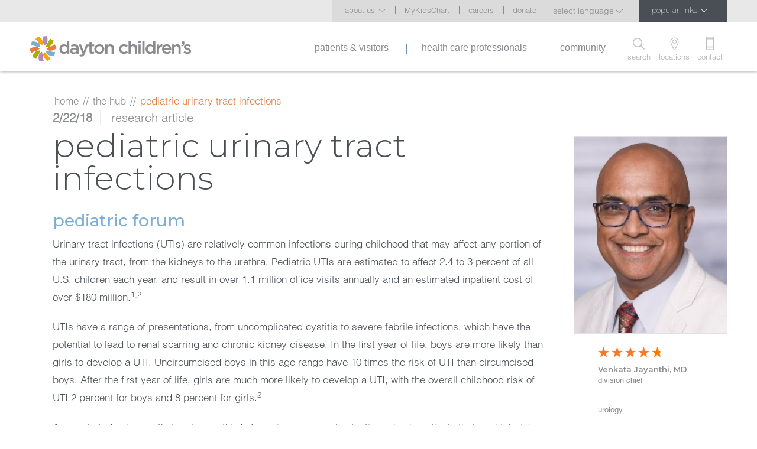

--- FILE ---
content_type: text/html; charset=UTF-8
request_url: https://www.childrensdayton.org/the-hub/pediatric-urinary-tract-infections
body_size: 31560
content:
<!DOCTYPE html>
<html lang="en" dir="ltr" prefix="og: https://ogp.me/ns#">
    <head profile="http://www.w3.org/1999/xhtml/vocab">
        <meta name="google-site-verification" content="upCnYaHCWrkijeMOXyxGz-Vc2SLBh2Rpf5uEE2km0YA" />
<!-- Lead Match Javascript Conversion Pixel; Goal Name: 194292-kids-express-postcard --><script type="text/javascript">var ordnumber = Math.random() * 10000000000000;var sscUrl = ("https:" == document.location.protocol ? "https://" : "http://") + "trkn.us/pixel/conv/ppt=7705;g=194292-kids-express-postcard;gid=26601;ord="+ordnumber+";v=120";var x = document.createElement("img");x.setAttribute("src", sscUrl);x.setAttribute("width", "1");x.setAttribute("height", "1");document.body.appendChild(x);</script>
<script src="https://openpixel.promoxd.com/snippet.js"></script>
<script src="https://mykidschart.childrensdayton.org/mychart/Scripts/lib/Widget/widget_sdk.js"></script>


<link rel="preconnect" href="https://cdn.fonts.net">
<link href="https://cdn.fonts.net/kit/5f3587d9-1463-41ba-bfa5-83b812f85c20/5f3587d9-1463-41ba-bfa5-83b812f85c20.css" rel="stylesheet" />

<link rel="preconnect" href="https://fonts.googleapis.com">
<link rel="preconnect" href="https://fonts.gstatic.com" crossorigin>
<link href="https://fonts.googleapis.com/css2?family=Montserrat:ital,wght@0,100..900;1,100..900&display=swap" rel="stylesheet">

<script>
    window.HYRO_WIDGET_ID = "e1f25274-22c1-442f-b4df-6b8901c7e0db";
    (function() {
      const f = function() {
        const d = document;
        const l = d.createElement('script');
        l.type = 'text/javascript';
        l.async = true;
        l.src = 'https://linkprotect.cudasvc.com/url?a=https%3a%2f%2fapi.airbud.io%2fwidgets%2fwidget.js%3fid%3d&c=E,1,KENvQ_29d49GI2-TkTzBo08nIRh0vXxCUfxaXUpFcM287qamf-EYWQBfyLRRB69Fj5QedAijWb97LjQ0JFgpBqLGEQj97Jxpa8idE41rCEOGbyeDFQ,,&typo=1' + window.HYRO_WIDGET_ID;
        const x = d.getElementsByTagName('script')[0];
        x.parentNode.insertBefore(l, x);
      };
      window.addEventListener('load', f, false);
    })();
  </script>

<!-- Fundraise Up: the new standard for online giving -->
  <script>(function(w,d,s,n,a){if(!w[n]){var l='call,catch,on,once,set,then,track'
  .split(','),i,o=function(n){return'function'==typeof n?o.l.push([arguments])&&o
  :function(){return o.l.push([n,arguments])&&o}},t=d.getElementsByTagName(s)[0],
  j=d.createElement(s);j.async=!0;j.src='https://cdn.fundraiseup.com/widget/'+a+'';
  t.parentNode.insertBefore(j,t);o.s=Date.now();o.v=4;o.h=w.location.href;o.l=[];
  for(i=0;i<7;i++)o[l[i]]=o(l[i]);w[n]=o}
  })(window,document,'script','FundraiseUp','ANGSDXBM');</script>
  <!-- End Fundraise Up -->
        <meta charset="utf-8" />
<meta name="description" content="Urinary tract infections (UTIs) are relatively common infections during childhood that may affect any portion of the urinary tract, from the kidneys to the urethra. Pediatric UTIs are estimated to affect 2.4 to 3 percent of all U.S. children each year, and result in over 1.1 million office visits annually and an estimated inpatient cost of over $180 million.1,2" />
<link rel="shortlink" href="https://www.childrensdayton.org/node/3969" />
<link rel="canonical" href="https://www.childrensdayton.org/the-hub/pediatric-urinary-tract-infections" />
<link rel="apple-touch-icon" href="//www.childrensdayton.org/sites/default/files/favicon-60x60.png" />
<link rel="apple-touch-icon" sizes="72x72" href="//www.childrensdayton.org/sites/default/files/favicon-72x72.png" />
<link rel="apple-touch-icon" sizes="114x114" href="//www.childrensdayton.org/sites/default/files/favicon-114x114.png" />
<meta property="og:site_name" content="Dayton Children&#039;s Hospital" />
<meta property="og:type" content="article" />
<meta property="og:url" content="https://www.childrensdayton.org/the-hub/pediatric-urinary-tract-infections" />
<meta property="og:title" content="pediatric urinary tract infections" />
<meta property="og:image" content="https://www.childrensdayton.org/themes/custom/childrens/images/fb-logo.jpg" />
<meta property="og:updated_time" content="2018-02-22T18:42:51-05:00" />
<meta property="article:published_time" content="2018-02-22T17:15:57-05:00" />
<meta property="article:modified_time" content="2018-02-22T18:42:51-05:00" />
<script type="text/javascript" data-pin-hover="1" async defer data-pin-height="0" data-pin-shape="rect" data-pin-color="red" src="//assets.pinterest.com/js/pinit.js"></script>
<meta name="Generator" content="Drupal 10 (https://www.drupal.org)" />
<meta name="MobileOptimized" content="width" />
<meta name="HandheldFriendly" content="true" />
<meta name="viewport" content="width=device-width, initial-scale=1.0" />
<script>var ct_check_js_val = '8731361237b6a283196b9d6d0cb0d381';var drupal_ac_antibot_cookie_value = '1dd8b241c4b809c1347908a49eb71bd7ece399aff533a6cdb581a143e12538ff';var ct_use_cookies = 1;var ct_use_alt_cookies = 0;var ct_capture_buffer = 0;</script>
<link rel="icon" href="/themes/custom/childrens/favicon.ico" type="image/vnd.microsoft.icon" />
<script src="/sites/default/files/google_tag/global/google_tag.script.js?t67q9u" defer></script>

        <title>pediatric urinary tract infections | Dayton Children&#039;s Hospital</title>
        <link rel="stylesheet" media="all" href="/sites/default/files/css/css_mGO8Br1jP8zxZNRoFH8vTDlRiDCu8GqAUDJEmZflRR0.css?delta=0&amp;language=en&amp;theme=childrens&amp;include=eJxVjV0OgiEMBC9E6JkKVGhSftIFzefpNb6oL5vJzMPiwpZOiSEhGwPXH3cBuApCni40pnc2fb5zUysuA1RtJrZwV3mAPhv7LMckLHauzquBip_FFr8mnrFOMkWTEroUZbqpbfGYeW2d4-ehnfQCCV9Ahg" />
<link rel="stylesheet" media="all" href="/sites/default/files/css/css_eZri3j0wQTfVpNPNI3dLm1UzFiYix19A_rVvYTwU_Yg.css?delta=1&amp;language=en&amp;theme=childrens&amp;include=eJxVjV0OgiEMBC9E6JkKVGhSftIFzefpNb6oL5vJzMPiwpZOiSEhGwPXH3cBuApCni40pnc2fb5zUysuA1RtJrZwV3mAPhv7LMckLHauzquBip_FFr8mnrFOMkWTEroUZbqpbfGYeW2d4-ehnfQCCV9Ahg" />

        <script src="/core/assets/vendor/modernizr/modernizr.min.js?v=3.11.7"></script>

    </head>
    <body  class="node-3969 node-type-hub">
        
        <a href="#main-content" class="visually-hidden focusable skip-link">
            Skip to main content
        </a>
        <noscript><iframe src="https://www.googletagmanager.com/ns.html?id=GTM-K5DWJ3B" height="0" width="0" style="display:none;visibility:hidden"></iframe></noscript>
          <div class="dialog-off-canvas-main-canvas" data-off-canvas-main-canvas>
    <div class="fixed-header">
            <div class="tabs-top search-top">
            <div class="container">
                <p>Search</p>
                
    <div id="block-popularsearches" class="block block-block-content block-block-content681e85dc-ab69-4d44-a6c9-bea6d54ce96d">
  
    
          <h3>popular searches</h3>
<ul>
<li><a href="/wait-times-may-2019?ref=popular-searches">urgent care</a></li>
<li><a href="https://www.childrensdayton.org/patients-visitors/visiting-our-facilities/amenities?ref=popular-searches">gift shop</a></li>
<li><a href="/health-care-professionals/patient-referrals/kidscare-link?ref=popular-searches">kids care link</a></li>
<li><a href="/patients-visitors/after-your-visit/accessing-medical-records?ref=popular-searches">medical records</a></li>
<li><a href="/volunteer?ref=popular-searches">volunteer</a></li>
<li><a href="/patients-visitors/while-youre-here/support-services/pharmacy?ref=popular-searches">pharmacy</a></li>
</ul>


  </div>
<div class="search-block-form webform-client-form block block-search container-inline" data-drupal-selector="search-block-form-2" id="block-searchform" role="search">
  
    
      <form action="/search/node" method="get" id="search-block-form--2" accept-charset="UTF-8">
  <div class="js-form-item form-item js-form-type-search form-type-search js-form-item-keys form-item-keys form-no-label">
      <label for="edit-keys--2" class="visually-hidden">Search</label>
        <div class="container-inline">
    <div class="form-item form-type-textfield form-item-search-block-form">
        <input title="Enter the terms you wish to search for." data-drupal-selector="edit-keys" type="text" placeholder="what can we help you find?" id="edit-keys" name="keys" value="" size="15" maxlength="128" class="form-text"/>
    </div>
</div>

        </div>
<div data-drupal-selector="edit-actions" class="form-actions js-form-wrapper form-wrapper" id="edit-actions--2"><input data-drupal-selector="edit-submit" type="submit" id="edit-submit--2" value="Search" class="button js-form-submit form-submit" />
</div>

</form>

  </div>


                <div class="close-button"><p>close &nbsp;&nbsp;X</p></div>
            </div>
        </div>
        <div class="tabs-top contact-top">
            <div class="container">
                <div class="phone-numbers clearfix">
                                            <a href="tel:937-641-3000">
                            <span>main phone</span>
                            <strong>937-641-3000</strong>
                        </a>
                                                                <a href="tel:937-641-3600">
                            <span>emergency department</span>
                            <strong>937-641-3600</strong>
                        </a>
                                                                <a href="tel:937-641-4000">
                            <span>scheduling</span>
                            <strong>937-641-4000</strong>
                        </a>
                                    </div>
                <div class="contact-buttons clearfix">
                                            <a href="/locations" class="button">
                            Location Phone Numbers
                        </a>
                                                                <a href="/about-us/contact-us/department-directory" class="button">
                            All Department Phone Numbers
                        </a>
                                                                <a href="/about-us/contact-us" class="button">
                            contact us
                        </a>
                                    </div>
            </div>
        </div>
        <div class="tabs-top locations-top">
        </div>
        <header>
                    <div class="header-top">
                <div class="container clearfix">
                    
    <div id="block-menu-block-4" class="block block-menu-block contextual-links-region">
    <h3>popular links</h3>
    <div class="block-content">
                    
              <ul class="menu">
                    <li class="menu-item first">
        <a href="https://www.childrensdayton.org/patients-visitors/after-your-visit/accessing-medical-records">medical records</a>
              </li>
                <li class="menu-item">
        <a href="https://www.childrensdayton.org/the-hub">newsroom</a>
              </li>
                <li class="menu-item">
        <a href="https://www.childrensdayton.org/careers">join the team</a>
              </li>
                <li class="menu-item">
        <a href="https://www.childrensdayton.org/doctors">find a doctor</a>
              </li>
                <li class="menu-item">
        <a href="https://donorcenter.childrensdaytongive.org/-/XXSDXEPJ">make a donation</a>
              </li>
                <li class="menu-item">
        <a href="https://www.childrensdayton.org/patients-visitors/services">find a service</a>
              </li>
                <li class="menu-item">
        <a href="https://www.childrensdayton.org/health-care-professionals/patient-referrals">make a referral</a>
              </li>
                <li class="menu-item">
        <a href="https://www.childrensdayton.org/wait-times">wait times</a>
              </li>
                <li class="menu-item last">
        <a href="https://www.childrensdayton.org/patients-visitors/after-your-visit/billing">pay your bill</a>
              </li>
        </ul>
  


            </div>
</div><div id="block-googletranslatewidget" class="block block-custom-blocks block-google-translate-widget">
  
    
      <div labeltext="select language" id="gtop-wrap">
    <div id="google_translate_element_top"></div>
</div>
  </div>
    
              <ul class="menu">
                    <li class="menu-item expanded first">
        <a href="/about-us" data-drupal-link-system-path="node/428">about us</a>
                                <ul class="menu">
                    <li class="menu-item collapsed first">
        <a href="/about-us/why-dayton-childrens" data-drupal-link-system-path="node/830">why choose us</a>
              </li>
                <li class="menu-item collapsed">
        <a href="/about-us/who-we-are" data-drupal-link-system-path="node/654">who we are</a>
              </li>
                <li class="menu-item">
        <a href="/locations" data-drupal-link-system-path="node/17731">locations</a>
              </li>
                <li class="menu-item collapsed">
        <a href="/about-us/contact-us" data-drupal-link-system-path="node/842">contact us</a>
              </li>
                <li class="menu-item collapsed">
        <a href="/the-hub" data-drupal-link-system-path="node/843">what&#039;s happening</a>
              </li>
                <li class="menu-item last">
        <a href="/about-us/patient-stories" data-drupal-link-system-path="node/3771">patient stories</a>
              </li>
        </ul>
  
              </li>
                <li class="menu-item collapsed">
        <a href="https://mykidschart.childrensdayton.org/mychart/default.asp">MyKidsChart</a>
              </li>
                <li class="menu-item collapsed">
        <a href="/careers" data-drupal-link-system-path="node/894">careers</a>
              </li>
                <li class="menu-item last">
        <a href="https://donorcenter.childrensdaytongive.org/-/XHMTZQCP">donate</a>
              </li>
        </ul>
  




                </div>
            </div>
                <div class="header-bottom">
            <div class="container clearfix">
                <div class="hb-left">
                    <a href="/" class="logo"><img src="/themes/custom/childrens/images/logo.png" alt=""></a>
                </div>
                                    <div class="hb-center">
                        <div class="mobile-overflow">
                            <nav class="clearfix" id="mainmenu">
                                
        
              <ul class="menu">
              
      <li class="menu-item expanded first">
        <a href="/patients-visitors" data-drupal-link-system-path="node/28">patients &amp; visitors</a>
                                <ul class="menu">
              
      <li class="menu-item expanded first">
        <a href="/patients-visitors/before-you-arrive" data-drupal-link-system-path="node/426">before you arrive</a>
                                <ul class="menu">
              
      <li class="menu-item expanded first">
        <a href="/patients-visitors/before-you-arrive/your-appointment-checklist" data-drupal-link-system-path="node/447">before your visit checklist</a>
                                <ul class="menu">
              
      <li class="menu-item first last">
        <a href="/patients-visitors/before-you-arrive/your-appointment-checklist/day-appointment" data-drupal-link-system-path="node/448">day of appointment</a>
              </li>
            </ul>
  
              </li>
          
      <li class="menu-item">
        <a href="/patients-visitors/you-arrive/patient-forms" data-drupal-link-system-path="node/1435">patient forms</a>
              </li>
          
      <li class="menu-item expanded">
        <a href="/patients-visitors/before-you-arrive/patient-safety" data-drupal-link-system-path="node/449">keeping your child safe</a>
                                <ul class="menu">
              
      <li class="menu-item first last">
        <a href="/patients-visitors/before-you-arrive/patient-safety/your-rights-and-responsibilities" data-drupal-link-system-path="node/450">your rights and responsibilities</a>
              </li>
            </ul>
  
              </li>
          
      <li class="menu-item">
        <a href="/patients-visitors/you-arrive/pricing-and-cost-estimation" data-drupal-link-system-path="node/489">pricing &amp; cost estimation</a>
              </li>
          
      <li class="menu-item last">
        <a href="/scheduleappointment" data-drupal-link-system-path="node/1674">schedule an appointment</a>
              </li>
            </ul>
  
              </li>
          
      <li class="menu-item expanded">
        <a href="/patients-visitors/visiting-our-facilities" data-drupal-link-system-path="node/430">visiting our facilities</a>
                                <ul class="menu">
              
      <li class="menu-item first last">
        <a href="/patients-visitors/visiting-our-facilities/visiting-children-hospital" data-drupal-link-system-path="node/432">visitation</a>
              </li>
            </ul>
  
              </li>
          
      <li class="menu-item expanded">
        <a href="/patients-visitors/while-you-are-here" data-drupal-link-system-path="node/339">while you&#039;re here</a>
                                <ul class="menu">
              
      <li class="menu-item first">
        <a href="/patients-visitors/visiting-our-facilities/amenities" title="" data-drupal-link-system-path="node/434">amenities</a>
              </li>
          
      <li class="menu-item">
        <a href="/patients-visitors/while-youre-here/food-options" data-drupal-link-system-path="node/437">food options</a>
              </li>
          
      <li class="menu-item">
        <a href="/patients-visitors/visiting-our-facilities/visitation/overnight-accommodations" data-drupal-link-system-path="node/433">overnight accommodations </a>
              </li>
          
      <li class="menu-item last">
        <a href="/patients-visitors/while-you-are-here/support-services" data-drupal-link-system-path="node/1053">support services</a>
              </li>
            </ul>
  
              </li>
          
      <li class="menu-item expanded">
        <a href="/patients-visitors/services" data-drupal-link-system-path="node/26">services</a>
                                <ul class="menu">
              
      <li class="menu-item first">
        <a href="/patients-visitors/services" data-drupal-link-system-path="node/26">view all services</a>
              </li>
          
      <li class="menu-item expanded">
        <a href="/patients-visitors/services/allergy-and-immunology" class="desktop-hidden" data-drupal-link-system-path="node/310">allergy and immunology</a>
                                <ul class="menu">
              
      <li class="menu-item expanded first">
        <a href="/patients-visitors/services/allergy-and-immunology/about-allergy-and-immunology" data-drupal-link-system-path="node/311">about allergy and immunology</a>
                                <ul class="menu">
              
      <li class="menu-item first">
        <a href="/patients-visitors/services/allergy-and-immunology/about-allergy-and-immunology/locations" data-drupal-link-system-path="node/312">allergy and immunology locations</a>
              </li>
          
      <li class="menu-item">
        <a href="/patients-visitors/services/allergy-and-immunology/about-allergy-and-immunology/conditions" data-drupal-link-system-path="node/314">conditions</a>
              </li>
          
      <li class="menu-item">
        <a href="/patients-visitors/services/allergy-and-immunology/about-allergy-and-immunology/meet-the-team" data-drupal-link-system-path="node/313">meet the providers</a>
              </li>
          
      <li class="menu-item last">
        <a href="/patients-visitors/services/allergy-and-immunology/about-allergy-and-immunology/allergy-and" data-drupal-link-system-path="node/3831">contact us</a>
              </li>
            </ul>
  
              </li>
          
      <li class="menu-item">
        <a href="/patients-visitors/services/allergy-and-immunology/services" data-drupal-link-system-path="node/315">services</a>
              </li>
          
      <li class="menu-item">
        <a href="/request-appointment-allergy" data-drupal-link-system-path="node/4781">schedule an appointment</a>
              </li>
          
      <li class="menu-item">
        <a href="/patients-visitors/services/allergy-and-immunology/prepare-your-visit" data-drupal-link-system-path="node/316">prepare for your visit</a>
              </li>
          
      <li class="menu-item expanded last">
        <a href="/patients-visitors/services/allergy-and-immunology/additional-resources" data-drupal-link-system-path="node/317">additional resources</a>
                                <ul class="menu">
              
      <li class="menu-item first last">
        <a href="/patients-visitors/services/allergy-and-immunology/additional-resources/educational-resources" data-drupal-link-system-path="node/19511">educational resources</a>
              </li>
            </ul>
  
              </li>
            </ul>
  
              </li>
          
      <li class="menu-item expanded">
        <a href="/patients-visitors/services/anesthesiology" class="desktop-hidden" data-drupal-link-system-path="node/274">anesthesiology</a>
                                <ul class="menu">
              
      <li class="menu-item first">
        <a href="/patients-visitors/services/anesthesiology/meet-our-team" data-drupal-link-system-path="node/275">meet our team</a>
              </li>
          
      <li class="menu-item">
        <a href="/patients-visitors/services/anesthesiology/programs-and-services" data-drupal-link-system-path="node/277">programs and services</a>
              </li>
          
      <li class="menu-item">
        <a href="/patients-visitors/services/anesthesiology/what-expect-non-surgical-procedures" data-drupal-link-system-path="node/279">what to expect: non-surgical procedures</a>
              </li>
          
      <li class="menu-item last">
        <a href="/patients-visitors/services/anesthesiology/what-expect-surgery" data-drupal-link-system-path="node/278">what to expect: surgery</a>
              </li>
            </ul>
  
              </li>
          
      <li class="menu-item expanded">
        <a href="/patients-visitors/services/audiology" class="desktop-hidden" data-drupal-link-system-path="node/298">audiology</a>
                                <ul class="menu">
              
      <li class="menu-item expanded first">
        <a href="/patients-visitors/services/audiology/about-us" data-drupal-link-system-path="node/993">about us</a>
                                <ul class="menu">
              
      <li class="menu-item first">
        <a href="/patients-visitors/services/audiology/about-us/conditions-we-treat" data-drupal-link-system-path="node/302">conditions we treat</a>
              </li>
          
      <li class="menu-item last">
        <a href="/patients-visitors/services/audiology/about-us/locations" data-drupal-link-system-path="node/301">locations</a>
              </li>
            </ul>
  
              </li>
          
      <li class="menu-item">
        <a href="/patients-visitors/services/audiology/resources-and-tools" data-drupal-link-system-path="node/307">resources and tools</a>
              </li>
          
      <li class="menu-item expanded last">
        <a href="/patients-visitors/services/audiology/audiology-services-and-programs" data-drupal-link-system-path="node/303">services and programs</a>
                                <ul class="menu">
              
      <li class="menu-item first">
        <a href="/patients-visitors/services/audiology/services-and-programs/diagnosing-hearing-loss" data-drupal-link-system-path="node/304">diagnosing hearing loss</a>
              </li>
          
      <li class="menu-item">
        <a href="/patients-visitors/services/audiology/services-and-programs/rehabilitation" data-drupal-link-system-path="node/305">rehabilitation</a>
              </li>
          
      <li class="menu-item last">
        <a href="/patients-visitors/services/audiology/services-and-programs/types-testing" data-drupal-link-system-path="node/306">types of testing</a>
              </li>
            </ul>
  
              </li>
            </ul>
  
              </li>
          
      <li class="menu-item expanded">
        <a href="/patients-visitors/services/cardiology" class="desktop-hidden" data-drupal-link-system-path="node/578">cardiology</a>
                                <ul class="menu">
              
      <li class="menu-item expanded first">
        <a href="/patients-visitors/services/cardiology/about-pediatric-cardiology" data-drupal-link-system-path="node/579">about pediatric cardiology</a>
                                <ul class="menu">
              
      <li class="menu-item first">
        <a href="/patients-visitors/services/cardiology/about-pediatric-cardiology/conditions-we-treat" data-drupal-link-system-path="node/582">conditions we treat</a>
              </li>
          
      <li class="menu-item">
        <a href="/patients-visitors/services/cardiology/about-pediatric-cardiology/our-locations" data-drupal-link-system-path="node/581">our locations</a>
              </li>
          
      <li class="menu-item last">
        <a href="/patients-visitors/services/cardiology/about-pediatric-cardiology/meet-our-team" data-drupal-link-system-path="node/580">meet our cardiology specialists</a>
              </li>
            </ul>
  
              </li>
          
      <li class="menu-item expanded">
        <a href="/patients-visitors/services/cardiology/services-and-programs" data-drupal-link-system-path="node/583">services and programs</a>
                                <ul class="menu">
              
      <li class="menu-item first">
        <a href="/patients-visitors/services/cardiology/services-and-programs/adult-congenital-heart-disease-clinic" data-drupal-link-system-path="node/14716">adult congenital heart disease clinic</a>
              </li>
          
      <li class="menu-item">
        <a href="/patients-visitors/services/cardiology/services-and-programs/cardiology-testing" data-drupal-link-system-path="node/585">cardiology testing</a>
              </li>
          
      <li class="menu-item">
        <a href="/patients-visitors/services/cardiology/services-and-programs/heart-surgery-and-procedure-program" data-drupal-link-system-path="node/13446">heart surgery and procedure program</a>
              </li>
          
      <li class="menu-item">
        <a href="/patients-visitors/services/cardiology/services-and-programs/lipid-clinic" data-drupal-link-system-path="node/18091">lipid clinic</a>
              </li>
          
      <li class="menu-item">
        <a href="/patients-visitors/services/cardiology/services-and-programs/preventive-cardiology-clinic" data-drupal-link-system-path="node/17886">preventive cardiology clinic</a>
              </li>
          
      <li class="menu-item last">
        <a href="/patients-visitors/services/cardiology/services-and-programs/fetal-cardiac-clinic" data-drupal-link-system-path="node/4936">the fetal cardiac clinic</a>
              </li>
            </ul>
  
              </li>
          
      <li class="menu-item">
        <a href="/schedule-cardiology-appointment" data-drupal-link-system-path="node/9141">schedule an appointment</a>
              </li>
          
      <li class="menu-item">
        <a href="/patients-visitors/services/cardiology/your-visit" data-drupal-link-system-path="node/586">your visit</a>
              </li>
          
      <li class="menu-item last">
        <a href="/patients-visitors/services/cardiology/additional-resources" data-drupal-link-system-path="node/587">additional resources</a>
              </li>
            </ul>
  
              </li>
          
      <li class="menu-item expanded">
        <a href="/patients-visitors/services/child-life" class="desktop-hidden" data-drupal-link-system-path="node/590">child life</a>
                                <ul class="menu">
              
      <li class="menu-item expanded first">
        <a href="/patients-visitors/services/child-life/about-child-life" data-drupal-link-system-path="node/592">about</a>
                                <ul class="menu">
              
      <li class="menu-item first last">
        <a href="/patients-visitors/services/child-life/about/contact-child-life" data-drupal-link-system-path="node/597">contact child life</a>
              </li>
            </ul>
  
              </li>
          
      <li class="menu-item">
        <a href="/patients-visitors/services/child-life/canine-co-pilots-facility-dog-program" data-drupal-link-system-path="node/10681">canine co-pilot program</a>
              </li>
          
      <li class="menu-item">
        <a href="/patients-visitors/services/child-life/child-life-internship" data-drupal-link-system-path="node/11611">child life internship</a>
              </li>
          
      <li class="menu-item">
        <a href="/patients-visitors/services/child-life/music-therapy" data-drupal-link-system-path="node/4631">music therapy</a>
              </li>
          
      <li class="menu-item last">
        <a href="/patients-visitors/services/child-life/child-life-donations" data-drupal-link-system-path="node/593">child life donations</a>
              </li>
            </ul>
  
              </li>
          
      <li class="menu-item expanded">
        <a href="/patients-visitors/services/chronic-pain-management" class="desktop-hidden" data-drupal-link-system-path="node/7211">chronic pain management</a>
                                <ul class="menu">
              
      <li class="menu-item first">
        <a href="/about-pediatric-chronic-pain-management" data-drupal-link-system-path="node/7451">about</a>
              </li>
          
      <li class="menu-item">
        <a href="/conditions-we-treat-pediatric-chronic-pain-management" data-drupal-link-system-path="node/7461">conditions we treat</a>
              </li>
          
      <li class="menu-item">
        <a href="/patients-visitors/services/chronic-pain/locations" data-drupal-link-system-path="node/7221">locations</a>
              </li>
          
      <li class="menu-item last">
        <a href="/meet-the-team" data-drupal-link-system-path="node/7466">meet the team</a>
              </li>
            </ul>
  
              </li>
          
      <li class="menu-item expanded">
        <a href="/patients-visitors/services/critical-care" class="desktop-hidden" data-drupal-link-system-path="node/392">critical care</a>
                                <ul class="menu">
              
      <li class="menu-item first">
        <a href="/patients-visitors/services/critical-care/medical-transport-service" data-drupal-link-system-path="node/398">medical transport service</a>
              </li>
          
      <li class="menu-item expanded">
        <a href="/patients-visitors/services/critical-care/pediatric-intensive-care-unit" data-drupal-link-system-path="node/393">pediatric intensive care unit</a>
                                <ul class="menu">
              
      <li class="menu-item first">
        <a href="/patients-visitors/services/critical-care/pediatric-intensive-care-unit/picu-faqs" data-drupal-link-system-path="node/394">PICU faqs</a>
              </li>
          
      <li class="menu-item last">
        <a href="/patients-visitors/services/critical-care/pediatric-intensive-care-unit/meet-our-picu-team" data-drupal-link-system-path="node/395">meet our PICU team</a>
              </li>
            </ul>
  
              </li>
          
      <li class="menu-item expanded last">
        <a href="/patients-visitors/services/critical-care/transitional-care-unit" data-drupal-link-system-path="node/396">transitional care unit</a>
                                <ul class="menu">
              
      <li class="menu-item first last">
        <a href="/patients-visitors/services/critical-care/transitional-care-unit/meet-our-tcu-team" data-drupal-link-system-path="node/397">meet our TCU team</a>
              </li>
            </ul>
  
              </li>
            </ul>
  
              </li>
          
      <li class="menu-item expanded">
        <a href="/patients-visitors/services/dayton-childrens-pediatrics" class="desktop-hidden" data-drupal-link-system-path="node/67">Dayton Children&#039;s Pediatrics</a>
                                <ul class="menu">
              
      <li class="menu-item first">
        <a href="/patients-visitors/services/dayton-childrens-pediatrics/why-choose-dayton-childrens-pediatrics" data-drupal-link-system-path="node/68">why choose us</a>
              </li>
          
      <li class="menu-item expanded">
        <a href="/patients-visitors/services/dayton-childrens-pediatrics/dayton-childrens-pediatrics-services" data-drupal-link-system-path="node/69">services</a>
                                <ul class="menu">
              
      <li class="menu-item first">
        <a href="/patients-visitors/services/dayton-childrens-pediatrics/services/behavioral-health-consult" data-drupal-link-system-path="node/21226">behavioral health consult</a>
              </li>
          
      <li class="menu-item last">
        <a href="/patients-visitors/services/dayton-childrens-pediatrics/services/integrated-behavioral-health" data-drupal-link-system-path="node/21221">integrated behavioral health</a>
              </li>
            </ul>
  
              </li>
          
      <li class="menu-item expanded">
        <a href="/patients-visitors/services/dayton-childrens-pediatrics/what-expect" data-drupal-link-system-path="node/70">your visit: what to expect</a>
                                <ul class="menu">
              
      <li class="menu-item first last">
        <a href="/patients-visitors/services/dayton-childrens-pediatrics/your-visit-what-expect/our-policies" data-drupal-link-system-path="node/72">our policies</a>
              </li>
            </ul>
  
              </li>
          
      <li class="menu-item">
        <a href="/patients-visitors/services/dayton-childrens-pediatrics/additional-resources" data-drupal-link-system-path="node/71">additional resources</a>
              </li>
          
      <li class="menu-item">
        <a href="/patients-visitors/services/dayton-childrens-pediatrics/meet-team" data-drupal-link-system-path="node/15546">meet the team</a>
              </li>
          
      <li class="menu-item last">
        <a href="/patients-visitors/services/dayton-childrens-pediatrics/locations" data-drupal-link-system-path="node/14366">locations</a>
              </li>
            </ul>
  
              </li>
          
      <li class="menu-item expanded">
        <a href="/patients-visitors/services/dentistry" class="desktop-hidden" data-drupal-link-system-path="node/267">dentistry</a>
                                <ul class="menu">
              
      <li class="menu-item first last">
        <a href="/patients-visitors/services/dentistry/resources" data-drupal-link-system-path="node/255">resources</a>
              </li>
            </ul>
  
              </li>
          
      <li class="menu-item expanded">
        <a href="/patients-visitors/services/advanced-pediatric-ent-care" data-drupal-link-system-path="node/971">ENT</a>
                                <ul class="menu">
              
      <li class="menu-item expanded first">
        <a href="/patients-visitors/services/advanced-pediatric-ent-care/about-us" data-drupal-link-system-path="node/983">about us</a>
                                <ul class="menu">
              
      <li class="menu-item first">
        <a href="/patients-visitors/services/advanced-pediatric-ent-care/about-us/conditions-we-treat" data-drupal-link-system-path="node/986">conditions we treat</a>
              </li>
          
      <li class="menu-item">
        <a href="/patients-visitors/services/advanced-pediatric-ent-care/about-us/meet-the-team" data-drupal-link-system-path="node/985">meet our pediatric ENT team</a>
              </li>
          
      <li class="menu-item last">
        <a href="/patients-visitors/services/advanced-pediatric-ent-care/about-us/locations" data-drupal-link-system-path="node/984">our locations</a>
              </li>
            </ul>
  
              </li>
          
      <li class="menu-item expanded">
        <a href="/patients-visitors/services/advanced-pediatric-ent-care/programs-and-services" data-drupal-link-system-path="node/987">programs and services</a>
                                <ul class="menu">
              
      <li class="menu-item first">
        <a href="/patients-visitors/services/advanced-pediatric-ent-care/programs-and-services/testing" data-drupal-link-system-path="node/990">comprehensive testing</a>
              </li>
          
      <li class="menu-item">
        <a href="/patients-visitors/services/ent/programs-and-services/ear-tube-surgery" data-drupal-link-system-path="node/19221">ear tube surgery at Dayton Children&#039;s</a>
              </li>
          
      <li class="menu-item">
        <a href="/patients-visitors/services/advanced-pediatric-ent-care/programs-and-services/surgery" data-drupal-link-system-path="node/989">surgery</a>
              </li>
          
      <li class="menu-item last">
        <a href="/patients-visitors/services/advanced-pediatric-ent-care/programs-and-services/clinic-visit" data-drupal-link-system-path="node/988">your clinic visit</a>
              </li>
            </ul>
  
              </li>
          
      <li class="menu-item">
        <a href="/patients-visitors/services/ent/schedule-ent-appointment" data-drupal-link-system-path="node/8386">schedule an appointment</a>
              </li>
          
      <li class="menu-item expanded">
        <a href="/patients-visitors/services/advanced-pediatric-ent-care/resources-for-families" data-drupal-link-system-path="node/991">resources for families</a>
                                <ul class="menu">
              
      <li class="menu-item first">
        <a href="/patients-visitors/services/ent/resources-families/preparing-tonsillectomyadenoidectomy" data-drupal-link-system-path="node/12181">preparing for tonsillectomy/adenoidectomy</a>
              </li>
          
      <li class="menu-item last">
        <a href="/does-my-child-have-sleep-disordered-breathing" data-drupal-link-system-path="node/17856">does my child have sleep-disordered breathing?</a>
              </li>
            </ul>
  
              </li>
          
      <li class="menu-item last">
        <a href="/patients-visitors/services/advanced-pediatric-ent-care/resources-for-physicians" data-drupal-link-system-path="node/992">resources for physicians</a>
              </li>
            </ul>
  
              </li>
          
      <li class="menu-item expanded">
        <a href="/patients-visitors/services/fetal-care" data-drupal-link-system-path="node/16706">Fetal Care Center</a>
                                <ul class="menu">
              
      <li class="menu-item first">
        <a href="/patients-visitors/services/fetal-care-center/what-expect" data-drupal-link-system-path="node/17296">what to expect</a>
              </li>
          
      <li class="menu-item">
        <a href="/patients-visitors/services/fetal-care-center/conditions-we-treat" data-drupal-link-system-path="node/16721">conditions we treat</a>
              </li>
          
      <li class="menu-item expanded">
        <a href="/patients-visitors/services/fetal-care-center/services-and-programs" data-drupal-link-system-path="node/17456">services and programs</a>
                                <ul class="menu">
              
      <li class="menu-item first last">
        <a href="/patients-visitors/services/fetal-care-center/services-and-programs/fetal-imaging" data-drupal-link-system-path="node/18206">fetal imaging</a>
              </li>
            </ul>
  
              </li>
          
      <li class="menu-item">
        <a href="/patients-visitors/services/fetal-care-center/refer-patient" data-drupal-link-system-path="node/16711">refer a patient</a>
              </li>
          
      <li class="menu-item expanded last">
        <a href="/patients-visitors/services/fetal-care-center/meet-team" data-drupal-link-system-path="node/16741">meet the team</a>
                                <ul class="menu">
              
      <li class="menu-item first last">
        <a href="/patients-visitors/services/fetal-care/meet-team/nurse-navigator" data-drupal-link-system-path="node/16726">nurse navigator</a>
              </li>
            </ul>
  
              </li>
            </ul>
  
              </li>
          
      <li class="menu-item expanded">
        <a href="/patients-visitors/services/emergency-medicine" class="desktop-hidden" data-drupal-link-system-path="node/1439">emergency medicine</a>
                                <ul class="menu">
              
      <li class="menu-item expanded first">
        <a href="/patients-visitors/services/emergency-medicine/about-us" data-drupal-link-system-path="node/1441">about us</a>
                                <ul class="menu">
              
      <li class="menu-item first">
        <a href="/patients-visitors/services/emergency-medicine/about-us/conditions-we-treat" data-drupal-link-system-path="node/1445">conditions we treat</a>
              </li>
          
      <li class="menu-item">
        <a href="/patients-visitors/services/emergency-medicine/about-us/meet-our-team" data-drupal-link-system-path="node/1444">meet our team</a>
              </li>
          
      <li class="menu-item last">
        <a href="/patients-visitors/services/emergency-medicine/about-us/our-locations" data-drupal-link-system-path="node/1442">our locations</a>
              </li>
            </ul>
  
              </li>
          
      <li class="menu-item last">
        <a href="/patients-visitors/services/emergency-medicine/frequently-asked-questions" data-drupal-link-system-path="node/1446">frequently asked questions</a>
              </li>
            </ul>
  
              </li>
          
      <li class="menu-item expanded">
        <a href="/patients-visitors/services/endocrinology-and-diabetes" data-drupal-link-system-path="node/27">endocrinology and diabetes</a>
                                <ul class="menu">
              
      <li class="menu-item expanded first">
        <a href="/patients-visitors/services/endocrinology-and-diabetes/programs-and-services" data-drupal-link-system-path="node/29">programs and services</a>
                                <ul class="menu">
              
      <li class="menu-item first">
        <a href="/patients-visitors/services/endocrinology-and-diabetes/programs-and-services/diabetes" data-drupal-link-system-path="node/1500">diabetes</a>
              </li>
          
      <li class="menu-item">
        <a href="/patients-visitors/services/endocrinology-and-diabetes/programs-and-services/endocrinology" data-drupal-link-system-path="node/1499">endocrinology</a>
              </li>
          
      <li class="menu-item">
        <a href="/patients-visitors/services/endocrinology-and-diabetes/programs-and-services/prediabetes-clinic" data-drupal-link-system-path="node/1502">prediabetes clinic</a>
              </li>
          
      <li class="menu-item last">
        <a href="/patients-visitors/services/endocrinology-and-diabetes/locations" data-drupal-link-system-path="node/1506">locations</a>
              </li>
            </ul>
  
              </li>
          
      <li class="menu-item">
        <a href="/patients-visitors/services/endocrinology-and-diabetes/meet-the-team" data-drupal-link-system-path="node/1496">meet the team</a>
              </li>
          
      <li class="menu-item">
        <a href="/patients-visitors/services/endocrinology-and-diabetes/schedule-endocrinology-appointment" data-drupal-link-system-path="node/19146">schedule an appointment</a>
              </li>
          
      <li class="menu-item">
        <a href="/patients-visitors/services/endocrinology-and-diabetes/conditions-we-treat" data-drupal-link-system-path="node/1498">conditions we treat</a>
              </li>
          
      <li class="menu-item expanded last">
        <a href="/patients-visitors/services/endocrinology-and-diabetes/diabetes-resource-center" data-drupal-link-system-path="node/6241">diabetes resource center</a>
                                <ul class="menu">
              
      <li class="menu-item first">
        <a href="/node/11021" data-drupal-link-system-path="node/11021">diabetes pump education</a>
              </li>
          
      <li class="menu-item last">
        <a href="/type-2-diabetes-info" data-drupal-link-system-path="node/21136">type 2 diabetes info</a>
              </li>
            </ul>
  
              </li>
            </ul>
  
              </li>
          
      <li class="menu-item expanded">
        <a href="/patients-visitors/services/gastroenterology" data-drupal-link-system-path="node/408">gastroenterology</a>
                                <ul class="menu">
              
      <li class="menu-item expanded first">
        <a href="/patients-visitors/services/gastroenterology/about-gastroenterology" data-drupal-link-system-path="node/15761">about gastroenterology</a>
                                <ul class="menu">
              
      <li class="menu-item first">
        <a href="/patients-visitors/services/gastroenterology/about-gastroenterology/conditions-we-treat" data-drupal-link-system-path="node/412">conditions we treat</a>
              </li>
          
      <li class="menu-item">
        <a href="/patients-visitors/services/gastroenterology/about-gastroenterology/locations" data-drupal-link-system-path="node/410">locations</a>
              </li>
          
      <li class="menu-item last">
        <a href="/patients-visitors/services/gastroenterology/about-us/meet-the-team" data-drupal-link-system-path="node/411">meet the team</a>
              </li>
            </ul>
  
              </li>
          
      <li class="menu-item expanded">
        <a href="/patients-visitors/services/gastroenterology/programs-and-services" data-drupal-link-system-path="node/413">programs and services</a>
                                <ul class="menu">
              
      <li class="menu-item first">
        <a href="/patients-visitors/services/gastroenterology/programs-and-services/bowel-management-program" data-drupal-link-system-path="node/18631">bowel management program</a>
              </li>
          
      <li class="menu-item last">
        <a href="/patients-visitors/services/gastroenterology/programs-and-services/inflammatory-bowel-disease-center" data-drupal-link-system-path="node/19551">inflammatory bowel disease center</a>
              </li>
            </ul>
  
              </li>
          
      <li class="menu-item">
        <a href="/patients-visitors/services/gastroenterology/schedule-gastroenterology-appointment" data-drupal-link-system-path="node/8471">schedule an appointment</a>
              </li>
          
      <li class="menu-item expanded">
        <a href="/patients-visitors/services/gastroenterology/preparing-your-visit" data-drupal-link-system-path="node/414">your visit</a>
                                <ul class="menu">
              
      <li class="menu-item first">
        <a href="/patients-visitors/services/gastroenterology/preparing-your-visit/diagnosing-gastrointestinal-disorders" data-drupal-link-system-path="node/415">diagnosing gastrointestinal disorders</a>
              </li>
          
      <li class="menu-item">
        <a href="/patients-visitors/services/gastroenterology/preparing-your-visit/inpatient-care" data-drupal-link-system-path="node/416">inpatient care</a>
              </li>
          
      <li class="menu-item last">
        <a href="/patients-visitors/services/gastroenterology/preparing-your-visit/treatment" data-drupal-link-system-path="node/418">treatment</a>
              </li>
            </ul>
  
              </li>
          
      <li class="menu-item expanded last">
        <a href="/patients-visitors/services/gastroenterology/resources-families" data-drupal-link-system-path="node/417">resources for families</a>
                                <ul class="menu">
              
      <li class="menu-item first">
        <a href="/patients-visitors/services/gastroenterology/resources-families/ibd-resource-center" data-drupal-link-system-path="node/11256">IBD resource center</a>
              </li>
          
      <li class="menu-item last">
        <a href="/patients-visitors/services/gastroenterology/resources-families/preparing-colonoscopy" data-drupal-link-system-path="node/18726">preparing for colonoscopy</a>
              </li>
            </ul>
  
              </li>
            </ul>
  
              </li>
          
      <li class="menu-item expanded">
        <a href="/patients-visitors/services/genetics" class="desktop-hidden" data-drupal-link-system-path="node/400">genetics</a>
                                <ul class="menu">
              
      <li class="menu-item first">
        <a href="/patients-visitors/services/genetics/prepare-your-visit" data-drupal-link-system-path="node/11241">prepare for your visit</a>
              </li>
          
      <li class="menu-item expanded">
        <a href="/patients-visitors/services/genetics/about-genetics" data-drupal-link-system-path="node/402">about genetics</a>
                                <ul class="menu">
              
      <li class="menu-item first">
        <a href="/patients-visitors/services/genetics/about-pediatric-genetics/conditions-we-treat" data-drupal-link-system-path="node/404">conditions we treat</a>
              </li>
          
      <li class="menu-item">
        <a href="/patients-visitors/services/genetics/about-genetics/locations" data-drupal-link-system-path="node/405">locations</a>
              </li>
          
      <li class="menu-item last">
        <a href="/patients-visitors/services/genetics/about-pediatric-genetics/meet-the-team" data-drupal-link-system-path="node/403">meet the team</a>
              </li>
            </ul>
  
              </li>
          
      <li class="menu-item expanded">
        <a href="/patients-visitors/services/genetics/resources" data-drupal-link-system-path="node/407">resources</a>
                                <ul class="menu">
              
      <li class="menu-item first last">
        <a href="/patients-visitors/services/genetics/resources/genetics-community-education" data-drupal-link-system-path="node/11266">genetics community education</a>
              </li>
            </ul>
  
              </li>
          
      <li class="menu-item last">
        <a href="/patients-visitors/services/genetics/services-and-programs" data-drupal-link-system-path="node/406">services and programs</a>
              </li>
            </ul>
  
              </li>
          
      <li class="menu-item expanded">
        <a href="/patients-visitors/services/healthy-me-clinic" class="desktop-hidden" data-drupal-link-system-path="node/8526">healthy me clinic</a>
                                <ul class="menu">
              
      <li class="menu-item expanded first">
        <a href="/patients-visitors/services/healthy-me-clinic/preparing-your-appointment" data-drupal-link-system-path="node/13396">preparing for your appointment</a>
                                <ul class="menu">
              
      <li class="menu-item first">
        <a href="/patients-visitors/services/healthy-me-clinic/preparing-your-appointment/your-visit" data-drupal-link-system-path="node/8571">your visit</a>
              </li>
          
      <li class="menu-item last">
        <a href="/patients-visitors/services/healthy-me-clinic/preparing-your-appointment/locations" data-drupal-link-system-path="node/8556">locations</a>
              </li>
            </ul>
  
              </li>
          
      <li class="menu-item">
        <a href="/patients-visitors/services/healthy-me-clinic/schedule-appointment" data-drupal-link-system-path="node/19466">schedule an appointment</a>
              </li>
          
      <li class="menu-item expanded last">
        <a href="/patients-visitors/services/healthy-me-clinic/services-and-programs" data-drupal-link-system-path="node/8566">services and programs</a>
                                <ul class="menu">
              
      <li class="menu-item first last">
        <a href="/patients-visitors/services/healthy-me-clinic/services-and-programs/community-teaching-kitchen" data-drupal-link-system-path="node/9171">community teaching kitchen</a>
              </li>
            </ul>
  
              </li>
            </ul>
  
              </li>
          
      <li class="menu-item expanded">
        <a href="/patients-visitors/services/hematology-oncology" data-drupal-link-system-path="node/256">hematology / oncology</a>
                                <ul class="menu">
              
      <li class="menu-item expanded first">
        <a href="/patients-visitors/services/hematology-oncology/about-hematology-and-oncology/meet-our-team" data-drupal-link-system-path="node/261">meet our team</a>
                                <ul class="menu">
              
      <li class="menu-item first">
        <a href="/patients-visitors/services/hematology-oncology/about-hematology-and-oncology/our-locations" data-drupal-link-system-path="node/270">our locations</a>
              </li>
          
      <li class="menu-item expanded">
        <a href="/patients-visitors/services/hematology-oncology/meet-our-team/programs-and-services" data-drupal-link-system-path="node/271">services and programs</a>
                                <ul class="menu">
              
      <li class="menu-item first last">
        <a href="/vascularanomaliesclinic" data-drupal-link-system-path="node/11866">vascular anomalies clinic</a>
              </li>
            </ul>
  
              </li>
          
      <li class="menu-item">
        <a href="/patients-visitors/services/hematology-oncology/about-hematology-and-oncology/conditions-we-treat" data-drupal-link-system-path="node/269">conditions we treat</a>
              </li>
          
      <li class="menu-item last">
        <a href="/patients-visitors/services/hematology-oncology/meet-our-team/additional-resources" data-drupal-link-system-path="node/272">additional resources</a>
              </li>
            </ul>
  
              </li>
          
      <li class="menu-item">
        <a href="/patients-visitors/services/hematology-oncology/hemostasis-and-thrombosis-center" data-drupal-link-system-path="node/264">hemostasis and thrombosis center</a>
              </li>
          
      <li class="menu-item expanded">
        <a href="/patients-visitors/services/hematology-oncology/cancer-care" data-drupal-link-system-path="node/19786">cancer care</a>
                                <ul class="menu">
              
      <li class="menu-item expanded first">
        <a href="/patients-visitors/services/hematology-oncology/cancer-care/types-cancers-and-treatment" data-drupal-link-system-path="node/19791">types of cancers and treatment</a>
                                <ul class="menu">
              
      <li class="menu-item first">
        <a href="/patients-visitors/services/hematology-oncology/cancer-care/types-cancers-and-treatment/bone-and" data-drupal-link-system-path="node/18256">bone and muscle cancers</a>
              </li>
          
      <li class="menu-item">
        <a href="/patients-visitors/services/hematology-oncology/cancer-care/types-cancers-and-treatment/brain-and" data-drupal-link-system-path="node/4157">brain and nervous system tumors</a>
              </li>
          
      <li class="menu-item">
        <a href="/patients-visitors/services/hematology-oncology/cancer-care/types-cancers-and-treatment/leukemia" data-drupal-link-system-path="node/4152">leukemia</a>
              </li>
          
      <li class="menu-item">
        <a href="/patients-visitors/services/hematology-oncology/cancer-care/types-cancers-and-treatment/lymphoma" data-drupal-link-system-path="node/4158">lymphoma</a>
              </li>
          
      <li class="menu-item last">
        <a href="/patients-visitors/services/center-cancer-and-blood-disorders/cancer-care/types-cancers-and-4" data-drupal-link-system-path="node/4161">Wilms tumor</a>
              </li>
            </ul>
  
              </li>
          
      <li class="menu-item">
        <a href="/patients-visitors/services/hematology-oncology/services-and-programs/follow-up-program" data-drupal-link-system-path="node/265">programs and services</a>
              </li>
          
      <li class="menu-item">
        <a href="/patients-visitors/services/hematology-oncology/cancer-care/resources-and-support" data-drupal-link-system-path="node/6606">resources and support</a>
              </li>
          
      <li class="menu-item last">
        <a href="/patients-visitors/services/hematology-oncology/cancer-care/pediatric-cancer-research" data-drupal-link-system-path="node/19796">pediatric cancer research</a>
              </li>
            </ul>
  
              </li>
          
      <li class="menu-item expanded">
        <a href="/patients-visitors/services/hematology-oncology/patient-family-resources" title="Prepare for your appointment and access the hem/onc patient binder." data-drupal-link-system-path="node/13001">patient family resources</a>
                                <ul class="menu">
              
      <li class="menu-item first last">
        <a href="/patients-visitors/services/hematology-oncology/patient-family-resources/hemonc-patient-family" data-drupal-link-system-path="node/21501">hem/onc patient family binder</a>
              </li>
            </ul>
  
              </li>
          
      <li class="menu-item">
        <a href="/patients-visitors/services/hematology-oncology/schedule-appointment" data-drupal-link-system-path="node/13026">schedule an appointment</a>
              </li>
          
      <li class="menu-item">
        <a href="/patients-visitors/services/hematology-oncology/sickle-cell-disease" data-drupal-link-system-path="node/266">sickle cell disease</a>
              </li>
          
      <li class="menu-item last">
        <a href="/patients-visitors/services/hematology-oncology/clinical-research" data-drupal-link-system-path="node/263">clinical research</a>
              </li>
            </ul>
  
              </li>
          
      <li class="menu-item expanded">
        <a href="/patients-visitors/services/home-care" class="desktop-hidden" data-drupal-link-system-path="node/382">home care</a>
                                <ul class="menu">
              
      <li class="menu-item first">
        <a href="/patients-visitors/services/home-care/location" data-drupal-link-system-path="node/385">location</a>
              </li>
          
      <li class="menu-item">
        <a href="/patients-visitors/services/home-care/order-supplies" data-drupal-link-system-path="node/384">order supplies</a>
              </li>
          
      <li class="menu-item last">
        <a href="/patients-visitors/services/home-care/services-and-programs" data-drupal-link-system-path="node/383">services and programs</a>
              </li>
            </ul>
  
              </li>
          
      <li class="menu-item expanded">
        <a href="/patients-visitors/services/hospital-medicine" class="desktop-hidden" data-drupal-link-system-path="node/966">hospital medicine</a>
                                <ul class="menu">
              
      <li class="menu-item first">
        <a href="/patients-visitors/services/hospital-medicine/about-us" data-drupal-link-system-path="node/967">about us</a>
              </li>
          
      <li class="menu-item">
        <a href="/patients-visitors/services/hospital-medicine/family-centered-care" data-drupal-link-system-path="node/969">family-centered care</a>
              </li>
          
      <li class="menu-item last">
        <a href="/patients-visitors/services/hospital-medicine/meet-our-team" data-drupal-link-system-path="node/968">meet our pediatric hospitalist team</a>
              </li>
            </ul>
  
              </li>
          
      <li class="menu-item expanded">
        <a href="/patients-visitors/services/infectious-disease" class="desktop-hidden" data-drupal-link-system-path="node/478">infectious disease</a>
                                <ul class="menu">
              
      <li class="menu-item expanded first">
        <a href="/patients-visitors/services/infectious-disease/additional-resources" data-drupal-link-system-path="node/486">additional resources</a>
                                <ul class="menu">
              
      <li class="menu-item first last">
        <a href="/patients-visitors/services/infectious-disease/additional-resources/preparing-for-your-visit" data-drupal-link-system-path="node/487">preparing for your visit</a>
              </li>
            </ul>
  
              </li>
          
      <li class="menu-item">
        <a href="/patients-visitors/services/infectious-disease/conditions-we-treat" data-drupal-link-system-path="node/485">conditions we treat</a>
              </li>
          
      <li class="menu-item">
        <a href="/patients-visitors/services/infectious-disease/meet-the-team" data-drupal-link-system-path="node/480">meet the team</a>
              </li>
          
      <li class="menu-item expanded last">
        <a href="/patients-visitors/services/infectious-disease/programs-and-services" data-drupal-link-system-path="node/481">programs and services</a>
                                <ul class="menu">
              
      <li class="menu-item first">
        <a href="/patients-visitors/services/infectious-disease/programs-and-services/hiv-clinic" data-drupal-link-system-path="node/483">HIV clinic</a>
              </li>
          
      <li class="menu-item last">
        <a href="/PEP" data-drupal-link-system-path="node/7406">PEP - post exposure prophylaxis/ post sexual assault</a>
              </li>
            </ul>
  
              </li>
            </ul>
  
              </li>
          
      <li class="menu-item expanded">
        <a href="/patients-visitors/services/laboratory-and-pathology" class="desktop-hidden" data-drupal-link-system-path="node/1413">laboratory and pathology</a>
                                <ul class="menu">
              
      <li class="menu-item first">
        <a href="/patients-visitors/services/laboratory-and-pathology/laboratory-and-pathology-health-care" data-drupal-link-system-path="node/1420">health care professionals</a>
              </li>
          
      <li class="menu-item">
        <a href="/patients-visitors/services/laboratory-and-pathology/locations" data-drupal-link-system-path="node/1416">locations</a>
              </li>
          
      <li class="menu-item">
        <a href="/patients-visitors/services/laboratory-and-pathology/meet-the-team" data-drupal-link-system-path="node/1415">meet the team</a>
              </li>
          
      <li class="menu-item">
        <a href="/patients-visitors/services/laboratory-and-pathology/prepare-your-visit" data-drupal-link-system-path="node/1418">prepare for your visit</a>
              </li>
          
      <li class="menu-item last">
        <a href="/patients-visitors/services/laboratory-and-pathology/services" data-drupal-link-system-path="node/1417">services</a>
              </li>
            </ul>
  
              </li>
          
      <li class="menu-item expanded">
        <a href="/patients-visitors/services/medical-imaging" class="desktop-hidden" data-drupal-link-system-path="node/1392">medical imaging/radiology</a>
                                <ul class="menu">
              
      <li class="menu-item first">
        <a href="/patients-visitors/services/medical-imaging/locations" data-drupal-link-system-path="node/1394">locations</a>
              </li>
          
      <li class="menu-item">
        <a href="/patients-visitors/services/medical-imaging/meet-the-team" data-drupal-link-system-path="node/1393">meet the team</a>
              </li>
          
      <li class="menu-item">
        <a href="/patients-visitors/services/medical-imaging/pediatric-difference" data-drupal-link-system-path="node/1395">pediatric difference</a>
              </li>
          
      <li class="menu-item expanded">
        <a href="/patients-visitors/services/medical-imaging/prepare-your-visit" data-drupal-link-system-path="node/1396">prepare for your visit</a>
                                <ul class="menu">
              
      <li class="menu-item first last">
        <a href="/patients-visitors/services/medical-imagingradiology/prepare-your-visit/preparing-cardiac-mri" data-drupal-link-system-path="node/21401">preparing for a cardiac MRI</a>
              </li>
            </ul>
  
              </li>
          
      <li class="menu-item last">
        <a href="/patients-visitors/services/medical-imaging/services-and-programs" data-drupal-link-system-path="node/1397">services and programs</a>
              </li>
            </ul>
  
              </li>
          
      <li class="menu-item expanded">
        <a href="/patients-visitors/services/nephrology" class="desktop-hidden" data-drupal-link-system-path="node/1422">nephrology</a>
                                <ul class="menu">
              
      <li class="menu-item first">
        <a href="/patients-visitors/services/nephrology/meet-our-team" data-drupal-link-system-path="node/1424">meet our team</a>
              </li>
          
      <li class="menu-item">
        <a href="/patients-visitors/services/nephrology/conditions" data-drupal-link-system-path="node/1427">conditions</a>
              </li>
          
      <li class="menu-item">
        <a href="/patients-visitors/services/nephrology/locations" data-drupal-link-system-path="node/1425">locations</a>
              </li>
          
      <li class="menu-item">
        <a href="/patients-visitors/services/nephrology/services-and-programs" data-drupal-link-system-path="node/1426">services and programs</a>
              </li>
          
      <li class="menu-item last">
        <a href="/patients-visitors/services/nephrology/prepare-your-visit" name="prepare for your visit" data-drupal-link-system-path="node/1428">prepare for your visit</a>
              </li>
            </ul>
  
              </li>
          
      <li class="menu-item expanded">
        <a href="/patients-visitors/services/neurology" data-drupal-link-system-path="node/503">neurology</a>
                                <ul class="menu">
              
      <li class="menu-item expanded first">
        <a href="/patients-visitors/services/neurology/about-neurology" data-drupal-link-system-path="node/505">about neurology</a>
                                <ul class="menu">
              
      <li class="menu-item first">
        <a href="/patients-visitors/services/neurology/about-neurology/conditions-we-treat" data-drupal-link-system-path="node/508">conditions we treat</a>
              </li>
          
      <li class="menu-item">
        <a href="/patients-visitors/services/neurology/about-neurology/locations" data-drupal-link-system-path="node/507">locations</a>
              </li>
          
      <li class="menu-item last">
        <a href="/patients-visitors/services/neurology/about-neurology/meet-neurology-team" data-drupal-link-system-path="node/506">meet the neurology team</a>
              </li>
            </ul>
  
              </li>
          
      <li class="menu-item">
        <a href="/patients-visitors/services/neurology/schedule-neurology-appointment" data-drupal-link-system-path="node/18926">schedule a neurology appointment</a>
              </li>
          
      <li class="menu-item expanded">
        <a href="/patients-visitors/services/neurology/services-and-programs" data-drupal-link-system-path="node/509">services and programs</a>
                                <ul class="menu">
              
      <li class="menu-item first">
        <a href="/patients-visitors/services/neurology/services-and-programs/complex-movement-disorders-clinic" data-drupal-link-system-path="node/9851">complex movement disorders clinic</a>
              </li>
          
      <li class="menu-item">
        <a href="/patients-visitors/services/neurology/services-and-programs/concussions" data-drupal-link-system-path="node/511">concussions</a>
              </li>
          
      <li class="menu-item">
        <a href="/patients-visitors/services/neurology/services-and-programs/epilepsy-center" data-drupal-link-system-path="node/10931">epilepsy center</a>
              </li>
          
      <li class="menu-item">
        <a href="/patients-visitors/services/neurology/services-and-programs/idiopathic-intracranial-hypertension" data-drupal-link-system-path="node/514">idiopathic intracranial hypertension</a>
              </li>
          
      <li class="menu-item">
        <a href="/patients-visitors/services/neurology/services-and-programs/ketogenic-diet-therapy" data-drupal-link-system-path="node/513">ketogenic diet therapy</a>
              </li>
          
      <li class="menu-item">
        <a href="/patients-visitors/services/neurology/services-and-programs/diagnosing-neurology-disorders" data-drupal-link-system-path="node/1412">neurology diagnostic testing</a>
              </li>
          
      <li class="menu-item">
        <a href="/patients-visitors/services/neurology/services-and-programs/chronic-headache" data-drupal-link-system-path="node/510">refractory headache clinic</a>
              </li>
          
      <li class="menu-item">
        <a href="/patients-visitors/services/neurology/services-and-programs/tuberous-sclerosis" data-drupal-link-system-path="node/7621">tuberous sclerosis</a>
              </li>
          
      <li class="menu-item last">
        <a href="/patients-visitors/services/neurology/services-and-programs/ticstourettes-syndrome" data-drupal-link-system-path="node/517">tics/Tourette&#039;s syndrome</a>
              </li>
            </ul>
  
              </li>
          
      <li class="menu-item expanded">
        <a href="/patients-visitors/services/neurology/your-visit" data-drupal-link-system-path="node/515">your visit</a>
                                <ul class="menu">
              
      <li class="menu-item first last">
        <a href="/patients-visitors/services/neurology/your-visit/preparing-electroencephalogram-eeg-test" data-drupal-link-system-path="node/24101">preparing for an electroencephalogram (EEG) test</a>
              </li>
            </ul>
  
              </li>
          
      <li class="menu-item last">
        <a href="/patients-visitors/services/neurology/additional-neurology-resources-and-tools" data-drupal-link-system-path="node/519">additional resources</a>
              </li>
            </ul>
  
              </li>
          
      <li class="menu-item expanded">
        <a href="/patients-visitors/services/neurosurgery" class="desktop-hidden" data-drupal-link-system-path="node/521">neurosurgery</a>
                                <ul class="menu">
              
      <li class="menu-item expanded first">
        <a href="/patients-visitors/services/neurosurgery/about-us" data-drupal-link-system-path="node/522">about us</a>
                                <ul class="menu">
              
      <li class="menu-item expanded first">
        <a href="/patients-visitors/services/neurosurgery/about-us/conditions-we-treat" data-drupal-link-system-path="node/525">conditions we treat</a>
                                <ul class="menu">
              
      <li class="menu-item first last">
        <a href="/patients-visitors/services/neurosurgery/about-us/conditions-we-treat/positional-plagiocephaly-flat" data-drupal-link-system-path="node/3903">positional plagiocephaly</a>
              </li>
            </ul>
  
              </li>
          
      <li class="menu-item">
        <a href="/patients-visitors/services/neurosurgery/about-us/locations" data-drupal-link-system-path="node/524">locations</a>
              </li>
          
      <li class="menu-item last">
        <a href="/patients-visitors/services/neurosurgery/about-us/meet-the-team" data-drupal-link-system-path="node/523">meet the team</a>
              </li>
            </ul>
  
              </li>
          
      <li class="menu-item">
        <a href="/patients-visitors/services/neurosurgery/resources-and-tools" data-drupal-link-system-path="node/667">resources and tools</a>
              </li>
          
      <li class="menu-item">
        <a href="/patients-visitors/services/neurosurgery/schedule-neurosurgery-appointment" data-drupal-link-system-path="node/20521">schedule an appointment</a>
              </li>
          
      <li class="menu-item">
        <a href="/patients-visitors/services/neurosurgery/services-and-programs" data-drupal-link-system-path="node/526">services and programs</a>
              </li>
          
      <li class="menu-item expanded last">
        <a href="/patients-visitors/services/neurosurgery/your-visit-neurosurgery" data-drupal-link-system-path="node/663">your visit to neurosurgery</a>
                                <ul class="menu">
              
      <li class="menu-item first">
        <a href="/patients-visitors/services/neurosurgery/your-visit-neurosurgery/diagnose-neurological-disorders" data-drupal-link-system-path="node/666">diagnose neurological disorders</a>
              </li>
          
      <li class="menu-item">
        <a href="/patients-visitors/services/neurosurgery/your-visit-neurosurgery/preparing-for-surgery" data-drupal-link-system-path="node/665">pre-surgery, surgery and post-surgery</a>
              </li>
          
      <li class="menu-item">
        <a href="/patients-visitors/services/neurosurgery/your-visit-neurosurgery/preparing-selective-dorsal" data-drupal-link-system-path="node/22666">preparing for Selective Dorsal Rhizotomy surgery</a>
              </li>
          
      <li class="menu-item last">
        <a href="/patients-visitors/services/neurosurgery/your-visit-neurosurgery/preparing-your-visit" data-drupal-link-system-path="node/664">preparing for your visit</a>
              </li>
            </ul>
  
              </li>
            </ul>
  
              </li>
          
      <li class="menu-item expanded">
        <a href="/patients-visitors/services/newborn-intensive-care" class="desktop-hidden" data-drupal-link-system-path="node/607">newborn intensive care</a>
                                <ul class="menu">
              
      <li class="menu-item expanded first">
        <a href="/patients-visitors/services/newborn-intensive-care/during-your-child-stay" data-drupal-link-system-path="node/650">during your child’s stay</a>
                                <ul class="menu">
              
      <li class="menu-item first">
        <a href="/patients-visitors/services/newborn-intensive-care/during-your-childs-stay/parent-resources-nicu" data-drupal-link-system-path="node/21131">parent resources for NICU</a>
              </li>
          
      <li class="menu-item last">
        <a href="/patients-visitors/services/newborn-intensive-care/during-your-child-stay/faqs" data-drupal-link-system-path="node/652">FAQs</a>
              </li>
            </ul>
  
              </li>
          
      <li class="menu-item">
        <a href="/patients-visitors/services/newborn-intensive-care/about-us/meet-the-team" data-drupal-link-system-path="node/1008">meet the team</a>
              </li>
          
      <li class="menu-item expanded">
        <a href="/patients-visitors/services/newborn-intensive-care/programs-and-services" data-drupal-link-system-path="node/612">programs and services</a>
                                <ul class="menu">
              
      <li class="menu-item first">
        <a href="/patients-visitors/services/newborn-intensive-care/programs-and-services/nicu-transport" data-drupal-link-system-path="node/614">NICU transport</a>
              </li>
          
      <li class="menu-item last">
        <a href="/patients-visitors/services/newborn-intensive-care/programs-and-services/preperinatal-assessment-care" data-drupal-link-system-path="node/613">pre/perinatal assessment and care</a>
              </li>
            </ul>
  
              </li>
          
      <li class="menu-item last">
        <a href="/patients-visitors/services/newborn-intensive-care/conditions" data-drupal-link-system-path="node/611">conditions</a>
              </li>
            </ul>
  
              </li>
          
      <li class="menu-item expanded">
        <a href="/patients-visitors/services/lactation" data-drupal-link-system-path="node/16206">lactation</a>
                                <ul class="menu">
              
      <li class="menu-item first">
        <a href="/patients-visitors/services/lactation/lactation-services-and-programs" data-drupal-link-system-path="node/15536">lactation services and programs</a>
              </li>
          
      <li class="menu-item">
        <a href="/patients-visitors/services/lactation/meet-team" data-drupal-link-system-path="node/16501">meet the team</a>
              </li>
          
      <li class="menu-item">
        <a href="/patients-visitors/services/lactation/parent-resources" data-drupal-link-system-path="node/16211">parent resources</a>
              </li>
          
      <li class="menu-item last">
        <a href="/patients-visitors/services/lactation/schedule-lactation-appointment" data-drupal-link-system-path="node/15751">schedule an appointment</a>
              </li>
            </ul>
  
              </li>
          
      <li class="menu-item expanded">
        <a href="/patients-visitors/services/nutrition-lactation" class="desktop-hidden" data-drupal-link-system-path="node/123">nutrition</a>
                                <ul class="menu">
              
      <li class="menu-item first">
        <a href="/patients-visitors/services/nutrition-therapy/locations" data-drupal-link-system-path="node/125">locations</a>
              </li>
          
      <li class="menu-item expanded">
        <a href="/patients-visitors/services/nutrition/programs-and-services" data-drupal-link-system-path="node/126">programs and services</a>
                                <ul class="menu">
              
      <li class="menu-item first">
        <a href="/patients-visitors/services/nutrition/programs-and-services/community-teaching-kitchen" data-drupal-link-system-path="node/128">community education</a>
              </li>
          
      <li class="menu-item">
        <a href="/patients-visitors/services/nutrition/programs-and-services/inpatient-nutrition-care" data-drupal-link-system-path="node/129">inpatient nutrition care</a>
              </li>
          
      <li class="menu-item expanded last">
        <a href="/patients-visitors/services/nutrition/programs-and-services/nutrition-clinic" data-drupal-link-system-path="node/127">nutrition clinic</a>
                                <ul class="menu">
              
      <li class="menu-item first last">
        <a href="/patients-visitors/services/nutrition/programs-and-services/nutrition-clinic/schedule-nutrition" data-drupal-link-system-path="node/15746">schedule an appointment</a>
              </li>
            </ul>
  
              </li>
            </ul>
  
              </li>
          
      <li class="menu-item">
        <a href="/patients-visitors/services/nutrition-therapy/conditions-we-treat" data-drupal-link-system-path="node/10196">conditions we treat</a>
              </li>
          
      <li class="menu-item">
        <a href="/patients-visitors/services/nutrition-therapy/meet-team" data-drupal-link-system-path="node/10176">meet the team</a>
              </li>
          
      <li class="menu-item last">
        <a href="/patients-visitors/services/nutrition/preparing-your-appointment" data-drupal-link-system-path="node/16611">preparing for your appointment</a>
              </li>
            </ul>
  
              </li>
          
      <li class="menu-item expanded">
        <a href="/patients-visitors/services/ophthalmology" class="desktop-hidden" data-drupal-link-system-path="node/832">ophthalmology</a>
                                <ul class="menu">
              
      <li class="menu-item first">
        <a href="/patients-visitors/services/ophthalmology/prepare-your-visit-0" data-drupal-link-system-path="node/13041">prepare for your visit</a>
              </li>
          
      <li class="menu-item expanded">
        <a href="/patients-visitors/services/ophthalmology/services-and-programs-0" data-drupal-link-system-path="node/13036">services and programs</a>
                                <ul class="menu">
              
      <li class="menu-item first last">
        <a href="/patients-visitors/services/ophthalmology/services-and-programs/optical-shop" data-drupal-link-system-path="node/17431">optical shop</a>
              </li>
            </ul>
  
              </li>
          
      <li class="menu-item">
        <a href="/patients-visitors/services/ophthalmology/conditions" data-drupal-link-system-path="node/836">conditions</a>
              </li>
          
      <li class="menu-item">
        <a href="/patients-visitors/services/ophthalmology/meet-the-team" data-drupal-link-system-path="node/833">meet the team</a>
              </li>
          
      <li class="menu-item">
        <a href="/patients-visitors/services/ophthalmology/faq" data-drupal-link-system-path="node/13046">faq</a>
              </li>
          
      <li class="menu-item last">
        <a href="/patients-visitors/services/ophthalmology/locations" data-drupal-link-system-path="node/13061">locations</a>
              </li>
            </ul>
  
              </li>
          
      <li class="menu-item expanded">
        <a href="/patients-visitors/services/craniofacial-center" data-drupal-link-system-path="node/12616">The Craniofacial Center</a>
                                <ul class="menu">
              
      <li class="menu-item first">
        <a href="/patients-visitors/services/craniofacial-center/conditions-we-treat" data-drupal-link-system-path="node/3535">conditions we treat</a>
              </li>
          
      <li class="menu-item expanded">
        <a href="/patients-visitors/services/craniofacial-center/services-and-programs" data-drupal-link-system-path="node/12901">services and programs</a>
                                <ul class="menu">
              
      <li class="menu-item first">
        <a href="/patients-visitors/services/plastic-surgery/cleft-lip-palate" data-drupal-link-system-path="node/1464">cleft lip/cleft palate</a>
              </li>
          
      <li class="menu-item last">
        <a href="/craniofacial-surgery" data-drupal-link-system-path="node/3606">craniofacial surgery</a>
              </li>
            </ul>
  
              </li>
          
      <li class="menu-item">
        <a href="/patients-visitors/services/craniofacial-center/after-photo-gallery" data-drupal-link-system-path="node/6896">photo gallery</a>
              </li>
          
      <li class="menu-item">
        <a href="/patients-visitors/services/craniofacial-center/craniofacial-center-care-team" data-drupal-link-system-path="node/12816">meet the team</a>
              </li>
          
      <li class="menu-item expanded">
        <a href="/patients-visitors/services/craniofacial-center/additional-resources" data-drupal-link-system-path="node/15961">additional resources</a>
                                <ul class="menu">
              
      <li class="menu-item first last">
        <a href="/patients-visitors/services/craniofacial-center/additional-resources/what-expect-during-your" data-drupal-link-system-path="node/17531">what to expect during your visit</a>
              </li>
            </ul>
  
              </li>
          
      <li class="menu-item expanded last">
        <a href="/connected" data-drupal-link-system-path="node/17141">connected documentary</a>
                                <ul class="menu">
              
      <li class="menu-item first">
        <a href="/connected/credits" data-drupal-link-system-path="node/20071">connected: credits</a>
              </li>
          
      <li class="menu-item last">
        <a href="/patients-visitors/services/craniofacial-center/connected-documentary/meet-team-behind-connected" data-drupal-link-system-path="node/20086">meet the team behind the connected documentary</a>
              </li>
            </ul>
  
              </li>
            </ul>
  
              </li>
          
      <li class="menu-item expanded">
        <a href="/patients-visitors/services/orthopedics" data-drupal-link-system-path="node/87">orthopedics</a>
                                <ul class="menu">
              
      <li class="menu-item expanded first">
        <a href="/patients-visitors/services/orthopedics/orthopedics-programs-and-services" data-drupal-link-system-path="node/89">programs and services</a>
                                <ul class="menu">
              
      <li class="menu-item first">
        <a href="/patients-visitors/services/orthopedics/conditions-we-treat" data-drupal-link-system-path="node/94">conditions we treat</a>
              </li>
          
      <li class="menu-item">
        <a href="/centerforthefemaleathlete" data-drupal-link-system-path="node/12056">The Center for the Female Athlete</a>
              </li>
          
      <li class="menu-item">
        <a href="/patients-visitors/services/orthopedics/programs-and-services/acl-program-dayton-childrens" data-drupal-link-system-path="node/6481">acl program</a>
              </li>
          
      <li class="menu-item">
        <a href="/patients-visitors/services/orthopedics/programs-and-services/after-hours-ortho" data-drupal-link-system-path="node/7266">after-hours ortho</a>
              </li>
          
      <li class="menu-item">
        <a href="/patients-visitors/services/orthopedics/programs-and-services/fracture-care-kids" data-drupal-link-system-path="node/90">fracture care</a>
              </li>
          
      <li class="menu-item">
        <a href="/patients-visitors/services/orthopedics/programs-and-services/gait-lab-gait-and-motion-analysis" data-drupal-link-system-path="node/9861">gait and motion analysis</a>
              </li>
          
      <li class="menu-item">
        <a href="/patients-visitors/services/orthopedics/programs-and-services/pediatric-spinal-care" data-drupal-link-system-path="node/24106">pediatric spinal care</a>
              </li>
          
      <li class="menu-item expanded last">
        <a href="/sportsmedicine" data-drupal-link-system-path="node/1057">sports medicine</a>
                                <ul class="menu">
              
      <li class="menu-item expanded first">
        <a href="/patients-visitors/services/sports-medicine/conditions-we-treat" data-drupal-link-system-path="node/1060">conditions we treat</a>
                                <ul class="menu">
              
      <li class="menu-item first last">
        <a href="/patients-visitors/services/sports-medicine/conditions-we-treat/concussion" data-drupal-link-system-path="node/8401">concussion</a>
              </li>
            </ul>
  
              </li>
          
      <li class="menu-item">
        <a href="/patients-visitors/services/sports-medicine/locations" data-drupal-link-system-path="node/1494">locations</a>
              </li>
          
      <li class="menu-item">
        <a href="/patients-visitors/services/sports-medicine/meet-our-team" data-drupal-link-system-path="node/1059">meet our team</a>
              </li>
          
      <li class="menu-item expanded">
        <a href="/patients-visitors/services/sports-medicine/resources" data-drupal-link-system-path="node/1088">resources</a>
                                <ul class="menu">
              
      <li class="menu-item first">
        <a href="/patients-visitors/services/sports-medicine/resources/affiliates" data-drupal-link-system-path="node/1090">affiliates</a>
              </li>
          
      <li class="menu-item last">
        <a href="/patients-visitors/services/sports-medicine/resources/prepare-your-visit" data-drupal-link-system-path="node/1089">prepare for your visit to the sports medicine clinic</a>
              </li>
            </ul>
  
              </li>
          
      <li class="menu-item expanded last">
        <a href="/patients-visitors/services/sports-medicine/services-and-programs" data-drupal-link-system-path="node/1061">services and programs</a>
                                <ul class="menu">
              
      <li class="menu-item first">
        <a href="/patients-visitors/services/orthopedics/programs-and-services/sports-medicine/services-and-programs" data-drupal-link-system-path="node/1064">athletic training services</a>
              </li>
          
      <li class="menu-item">
        <a href="/patients-visitors/services/orthopedics/programs-and-services/sports-medicine/services-and-0" data-drupal-link-system-path="node/1065">concussion management program</a>
              </li>
          
      <li class="menu-item last">
        <a href="/patients-visitors/services/sports-medicine/services-and-programs/sports-nutrition" data-drupal-link-system-path="node/1066">sports nutrition</a>
              </li>
            </ul>
  
              </li>
            </ul>
  
              </li>
            </ul>
  
              </li>
          
      <li class="menu-item">
        <a href="/patients-visitors/services/orthopedics/meet-team" data-drupal-link-system-path="node/1638">meet the team</a>
              </li>
          
      <li class="menu-item">
        <a href="/schedule-orthopedic-appointment" data-drupal-link-system-path="node/8021">schedule an orthopedic appointment</a>
              </li>
          
      <li class="menu-item expanded last">
        <a href="/patients-visitors/services/orthopedics/resources" data-drupal-link-system-path="node/16526">resources</a>
                                <ul class="menu">
              
      <li class="menu-item first">
        <a href="/patients-visitors/services/orthopedics/resources/orthopedic-surgery" data-drupal-link-system-path="node/91">orthopedic surgery</a>
              </li>
          
      <li class="menu-item last">
        <a href="/patients-visitors/services/orthopedics/resources/plan-your-visit" data-drupal-link-system-path="node/93">plan your visit</a>
              </li>
            </ul>
  
              </li>
            </ul>
  
              </li>
          
      <li class="menu-item expanded">
        <a href="/plastic-surgery" class="desktop-hidden" data-drupal-link-system-path="node/1448">plastic surgery</a>
                                <ul class="menu">
              
      <li class="menu-item expanded first">
        <a href="/patients-visitors/services/plastic-surgery/about-us" data-drupal-link-system-path="node/1449">about us</a>
                                <ul class="menu">
              
      <li class="menu-item first">
        <a href="/patients-visitors/services/plastic-surgery/about-us/conditions-we-treat" data-drupal-link-system-path="node/1452">conditions we treat</a>
              </li>
          
      <li class="menu-item">
        <a href="/patients-visitors/services/plastic-surgery/about-us/meet-our-team" data-drupal-link-system-path="node/1450">meet our team</a>
              </li>
          
      <li class="menu-item last">
        <a href="/patients-visitors/services/plastic-surgery/about-us/our-locations" data-drupal-link-system-path="node/1451">our locations</a>
              </li>
            </ul>
  
              </li>
          
      <li class="menu-item expanded">
        <a href="/patients-visitors/services/plastic-surgery/programs-and-services" data-drupal-link-system-path="node/1453">services and programs</a>
                                <ul class="menu">
              
      <li class="menu-item first last">
        <a href="/patients-visitors/services/plastic-surgery/services-and-programs/additional-resources" data-drupal-link-system-path="node/3607">additional resources</a>
              </li>
            </ul>
  
              </li>
          
      <li class="menu-item last">
        <a href="/schedule-plastics-appointment" data-drupal-link-system-path="node/4786">schedule an appointment</a>
              </li>
            </ul>
  
              </li>
          
      <li class="menu-item expanded">
        <a href="/patients-visitors/services/pulmonary-medicine" data-drupal-link-system-path="node/420">pulmonary</a>
                                <ul class="menu">
              
      <li class="menu-item expanded first">
        <a href="/patients-visitors/services/pulmonary-medicine/about-us" data-drupal-link-system-path="node/1398">about pulmonary medicine</a>
                                <ul class="menu">
              
      <li class="menu-item first">
        <a href="/patients-visitors/services/pulmonary-medicine/about-us/conditions" data-drupal-link-system-path="node/1401">conditions we treat</a>
              </li>
          
      <li class="menu-item">
        <a href="/patients-visitors/services/pulmonary-medicine/about-us/locations" data-drupal-link-system-path="node/1400">locations</a>
              </li>
          
      <li class="menu-item">
        <a href="/patients-visitors/services/pulmonary/about-pulmonary-medicine/schedule-pulmonary-appointment" data-drupal-link-system-path="node/9146">schedule a pulmonary appointment</a>
              </li>
          
      <li class="menu-item last">
        <a href="/patients-visitors/services/pulmonary-medicine/about-us/meet-the-team" data-drupal-link-system-path="node/1399">meet the team</a>
              </li>
            </ul>
  
              </li>
          
      <li class="menu-item expanded">
        <a href="/patients-visitors/services/pulmonary/programs-and-services" data-drupal-link-system-path="node/422">programs and services</a>
                                <ul class="menu">
              
      <li class="menu-item first">
        <a href="/patients-visitors/services/pulmonary/programs-and-services/asthma-care" data-drupal-link-system-path="node/423">asthma care</a>
              </li>
          
      <li class="menu-item">
        <a href="/patients-visitors/services/pulmonary/programs-and-services/cystic-fibrosis-center" data-drupal-link-system-path="node/424">cystic fibrosis center</a>
              </li>
          
      <li class="menu-item last">
        <a href="/patients-visitors/services/pulmonary/programs-and-services/teen-nicotine-cessation-program" data-drupal-link-system-path="node/9026">teen nicotine cessation program</a>
              </li>
            </ul>
  
              </li>
          
      <li class="menu-item expanded">
        <a href="/patients-visitors/services/pulmonary/your-visit" data-drupal-link-system-path="node/1406">your visit</a>
                                <ul class="menu">
              
      <li class="menu-item first">
        <a href="/patients-visitors/services/pulmonary/your-visit/inpatient-care" data-drupal-link-system-path="node/1408">inpatient care</a>
              </li>
          
      <li class="menu-item">
        <a href="/patients-visitors/services/pulmonary/your-visit/outpatient-care" data-drupal-link-system-path="node/1409">outpatient care</a>
              </li>
          
      <li class="menu-item">
        <a href="/patients-visitors/services/pulmonary-medicine/your-visit/diagnosing-pulmonary-disorders" data-drupal-link-system-path="node/1407">pulmonary and metabolic testing</a>
              </li>
          
      <li class="menu-item last">
        <a href="/patients-visitors/services/pulmonary/your-visit/preparing-breath-hydrogen-test" data-drupal-link-system-path="node/13571">preparing for breath hydrogen test</a>
              </li>
            </ul>
  
              </li>
          
      <li class="menu-item expanded last">
        <a href="/patients-visitors/services/pulmonary-medicine/resources" data-drupal-link-system-path="node/1410">additional resources</a>
                                <ul class="menu">
              
      <li class="menu-item first last">
        <a href="/patients-visitors/services/pulmonary/additional-resources/asthma-triggers" data-drupal-link-system-path="node/18811">asthma triggers</a>
              </li>
            </ul>
  
              </li>
            </ul>
  
              </li>
          
      <li class="menu-item expanded">
        <a href="/patients-visitors/services/rehabilitation" class="desktop-hidden" data-drupal-link-system-path="node/399">rehabilitation</a>
                                <ul class="menu">
              
      <li class="menu-item expanded first">
        <a href="/patients-visitors/services/rehabilitation/occupational-therapy" data-drupal-link-system-path="node/1105">occupational therapy</a>
                                <ul class="menu">
              
      <li class="menu-item expanded first">
        <a href="/patients-visitors/services/rehabilitation/occupational-therapy/about-occupational-therapy" data-drupal-link-system-path="node/1106">about occupational therapy</a>
                                <ul class="menu">
              
      <li class="menu-item first">
        <a href="/patients-visitors/services/rehabilitation/occupational-therapy/about-occupational-therapy/conditions" data-drupal-link-system-path="node/1108">conditions</a>
              </li>
          
      <li class="menu-item">
        <a href="/patients-visitors/services/rehabilitation/occupational-therapy/about-occupational-therapy/locations" data-drupal-link-system-path="node/1107">locations</a>
              </li>
          
      <li class="menu-item last">
        <a href="/patients-visitors/services/rehabilitation/occupational-therapy/about-occupational-therapy/meet-the-team" data-drupal-link-system-path="node/1109">meet the team</a>
              </li>
            </ul>
  
              </li>
          
      <li class="menu-item">
        <a href="/patients-visitors/services/rehabilitation/occupational-therapy/preparing-your-visit" data-drupal-link-system-path="node/1111">preparing for your visit</a>
              </li>
          
      <li class="menu-item">
        <a href="/patients-visitors/services/rehabilitation/occupational-therapy/resources" data-drupal-link-system-path="node/1112">resources</a>
              </li>
          
      <li class="menu-item last">
        <a href="/patients-visitors/services/rehabilitation/occupational-therapy/services-and-programs" data-drupal-link-system-path="node/1110">services and programs</a>
              </li>
            </ul>
  
              </li>
          
      <li class="menu-item expanded">
        <a href="/patients-visitors/services/rehabilitation/physical-medicine-and-rehabilitation" data-drupal-link-system-path="node/1124">physical medicine and rehabilitation</a>
                                <ul class="menu">
              
      <li class="menu-item expanded first">
        <a href="/patients-visitors/services/rehabilitation/physical-medicine-and-rehabilitation/about-pmr" data-drupal-link-system-path="node/1374">about PM&amp;R</a>
                                <ul class="menu">
              
      <li class="menu-item first">
        <a href="/patients-visitors/services/rehabilitation/physical-medicine-and-rehabilitation/about-pmr/conditions" data-drupal-link-system-path="node/1377">conditions we treat</a>
              </li>
          
      <li class="menu-item">
        <a href="/patients-visitors/services/rehabilitation/physical-medicine-and-rehabilitation/about-pmr/locations" data-drupal-link-system-path="node/1376">locations</a>
              </li>
          
      <li class="menu-item last">
        <a href="/patients-visitors/services/rehabilitation/physical-medicine-and-rehabilitation/about-pmr/meet-the-team" data-drupal-link-system-path="node/1375">meet the team</a>
              </li>
            </ul>
  
              </li>
          
      <li class="menu-item">
        <a href="/patients-visitors/services/rehabilitation/physical-medicine-and-rehabilitation/prepare-your-visit" data-drupal-link-system-path="node/1379">prepare for your visit</a>
              </li>
          
      <li class="menu-item">
        <a href="/patients-visitors/services/rehabilitation/physical-medicine-and-rehabilitation/resources-and-tools" data-drupal-link-system-path="node/1380">resources and tools</a>
              </li>
          
      <li class="menu-item expanded last">
        <a href="/patients-visitors/services/rehabilitation/physical-medicine-and-rehabilitation/services-and-programs" data-drupal-link-system-path="node/1378">services and programs</a>
                                <ul class="menu">
              
      <li class="menu-item first last">
        <a href="/inpatientrehab" data-drupal-link-system-path="node/18356">inpatient rehabilitation</a>
              </li>
            </ul>
  
              </li>
            </ul>
  
              </li>
          
      <li class="menu-item expanded">
        <a href="/patients-visitors/services/rehabilitation/physical-therapy" data-drupal-link-system-path="node/1114">physical therapy</a>
                                <ul class="menu">
              
      <li class="menu-item expanded first">
        <a href="/patients-visitors/services/rehabilitation/physical-therapy/about-physical-therapy" data-drupal-link-system-path="node/1115">about physical therapy</a>
                                <ul class="menu">
              
      <li class="menu-item first">
        <a href="/patients-visitors/services/rehabilitation/physical-therapy/about-physical-therapy/conditions" data-drupal-link-system-path="node/1118">conditions</a>
              </li>
          
      <li class="menu-item">
        <a href="/patients-visitors/services/rehabilitation/physical-therapy/about-physical-therapy/locations" data-drupal-link-system-path="node/1117">locations</a>
              </li>
          
      <li class="menu-item last">
        <a href="/patients-visitors/services/rehabilitation/physical-therapy/about-physical-therapy/meet-the-team" data-drupal-link-system-path="node/1116">meet the team</a>
              </li>
            </ul>
  
              </li>
          
      <li class="menu-item">
        <a href="/patients-visitors/services/rehabilitation/physical-therapy/preparing-your-visit" data-drupal-link-system-path="node/1121">preparing for your visit</a>
              </li>
          
      <li class="menu-item">
        <a href="/patients-visitors/services/rehabilitation/physical-therapy/resources" data-drupal-link-system-path="node/1122">resources</a>
              </li>
          
      <li class="menu-item expanded last">
        <a href="/patients-visitors/services/rehabilitation/physical-therapy/services-and-programs" data-drupal-link-system-path="node/1119">services and programs</a>
                                <ul class="menu">
              
      <li class="menu-item first">
        <a href="/patients-visitors/services/rehabilitation/physical-therapy/services-and-programs/orthopaedic-and-sports-medicine" data-drupal-link-system-path="node/1120">orthopedic and sports medicine</a>
              </li>
          
      <li class="menu-item last">
        <a href="/patients-visitors/services/rehabilitation/physical-therapy/services-and-programs/pelvic-floor" data-drupal-link-system-path="node/25676">pelvic floor therapy</a>
              </li>
            </ul>
  
              </li>
            </ul>
  
              </li>
          
      <li class="menu-item expanded">
        <a href="/patients-visitors/services/rehabilitation/speech-language-pathology" data-drupal-link-system-path="node/1382">speech/language pathology</a>
                                <ul class="menu">
              
      <li class="menu-item expanded first">
        <a href="/patients-visitors/services/rehabilitation/speech-language-pathology/about-us" data-drupal-link-system-path="node/1384">about us</a>
                                <ul class="menu">
              
      <li class="menu-item first">
        <a href="/patients-visitors/services/rehabilitation/speech-language-pathology/about-us/conditions" data-drupal-link-system-path="node/1387">conditions</a>
              </li>
          
      <li class="menu-item last">
        <a href="/patients-visitors/services/rehabilitation/speech-language-pathology/about-us/locations" data-drupal-link-system-path="node/1386">locations</a>
              </li>
            </ul>
  
              </li>
          
      <li class="menu-item">
        <a href="/patients-visitors/services/rehabilitation/speech-language-pathology/preparing-your-visit" data-drupal-link-system-path="node/1389">preparing for your visit</a>
              </li>
          
      <li class="menu-item">
        <a href="/patients-visitors/services/rehabilitation/speech-language-pathology/resources" data-drupal-link-system-path="node/1390">resources</a>
              </li>
          
      <li class="menu-item last">
        <a href="/patients-visitors/services/rehabilitation/speech-language-pathology/services" data-drupal-link-system-path="node/1388">speech/language pathology services</a>
              </li>
            </ul>
  
              </li>
          
      <li class="menu-item last">
        <a href="/patients-visitors/services/rehabilitation/rehabilitative-services-evaluation-follow" data-drupal-link-system-path="node/24511">rehabilitative services evaluation follow up</a>
              </li>
            </ul>
  
              </li>
          
      <li class="menu-item expanded">
        <a href="/patients-visitors/services/respiratory-care" class="desktop-hidden" data-drupal-link-system-path="node/388">respiratory care</a>
                                <ul class="menu">
              
      <li class="menu-item first">
        <a href="/patients-visitors/services/respiratory-care/meet-our-team" data-drupal-link-system-path="node/391">meet our team</a>
              </li>
          
      <li class="menu-item last">
        <a href="/patients-visitors/services/respiratory-care/services-and-programs" data-drupal-link-system-path="node/390">services and programs</a>
              </li>
            </ul>
  
              </li>
          
      <li class="menu-item expanded">
        <a href="/patients-visitors/services/developmental-pediatrics" data-drupal-link-system-path="node/1051">developmental pediatrics</a>
                                <ul class="menu">
              
      <li class="menu-item expanded first">
        <a href="/patients-visitors/services/behavioral-health/programs/developmental-pediatrics/about-us" data-drupal-link-system-path="node/1456">about us</a>
                                <ul class="menu">
              
      <li class="menu-item first">
        <a href="/patients-visitors/services/developmental-pediatrics/about-us/conditions-we-treat" data-drupal-link-system-path="node/1460">conditions we treat</a>
              </li>
          
      <li class="menu-item">
        <a href="/patients-visitors/services/behavioral-health/programs/developmental-pediatrics/about-us/making-an-appointment" data-drupal-link-system-path="node/1459">making an appointment</a>
              </li>
          
      <li class="menu-item">
        <a href="/patients-visitors/services/behavioral-health/programs/developmental-pediatrics/about-us/meet-our-team" data-drupal-link-system-path="node/1457">meet our team</a>
              </li>
          
      <li class="menu-item last">
        <a href="/patients-visitors/services/behavioral-health/programs/developmental-pediatrics/about-us/locations" data-drupal-link-system-path="node/1458">our locations</a>
              </li>
            </ul>
  
              </li>
          
      <li class="menu-item expanded last">
        <a href="/patients-visitors/services/behavioral-health/programs/developmental-pediatrics/services-and-programs" data-drupal-link-system-path="node/1461">services and programs</a>
                                <ul class="menu">
              
      <li class="menu-item expanded first">
        <a href="/patients-visitors/services/behavioral-health/programs/autism-diagnostic-clinic" data-drupal-link-system-path="node/1045">autism diagnostic services</a>
                                <ul class="menu">
              
      <li class="menu-item first">
        <a href="/patients-visitors/services/behavioral-health/programs/autism-diagnostic-clinic/frequently-asked-questions" data-drupal-link-system-path="node/1049">frequently asked questions</a>
              </li>
          
      <li class="menu-item">
        <a href="/patients-visitors/services/behavioral-health/programs/autism-diagnostic-clinic/locations" data-drupal-link-system-path="node/1048">locations</a>
              </li>
          
      <li class="menu-item">
        <a href="/patients-visitors/services/behavioral-health/programs/autism-diagnostic-clinic/meet-our-team" data-drupal-link-system-path="node/1047">meet our team</a>
              </li>
          
      <li class="menu-item">
        <a href="/patients-visitors/services/behavioral-health/programs/autism-diagnostic-clinic/resources" data-drupal-link-system-path="node/1050">resources</a>
              </li>
          
      <li class="menu-item last">
        <a href="/patients-visitors/services/behavioral-health/programs/autism-diagnostic-clinic/services" data-drupal-link-system-path="node/1046">services</a>
              </li>
            </ul>
  
              </li>
          
      <li class="menu-item">
        <a href="/patients-visitors/services/behavioral-health/programs/developmental-pediatrics/services-and-programs/cerebral-palsy-program" data-drupal-link-system-path="node/1463">cerebral palsy program</a>
              </li>
          
      <li class="menu-item">
        <a href="/patients-visitors/services/behavioral-health/programs/developmental-pediatrics/services-and-programs/diagnostics" data-drupal-link-system-path="node/1462">diagnostics</a>
              </li>
          
      <li class="menu-item">
        <a href="/patients-visitors/services/behavioral-health/programs/developmental-pediatrics/services-and-programs/high-risk-newborn" data-drupal-link-system-path="node/1466">high-risk newborn follow-up</a>
              </li>
          
      <li class="menu-item last">
        <a href="/patients-visitors/services/behavioral-health/programs/developmental-pediatrics/services-and-programs/myelomeningocele-clinic" data-drupal-link-system-path="node/1468">myelomeningocele clinic</a>
              </li>
            </ul>
  
              </li>
            </ul>
  
              </li>
          
      <li class="menu-item expanded">
        <a href="/patients-visitors/services/rheumatology" class="desktop-hidden" data-drupal-link-system-path="node/7696">rheumatology</a>
                                <ul class="menu">
              
      <li class="menu-item first">
        <a href="/patients-visitors/services/rheumatology/conditions-we-treat" data-drupal-link-system-path="node/7701">conditions we treat</a>
              </li>
          
      <li class="menu-item">
        <a href="/patients-visitors/services/rheumatology/meet-team" data-drupal-link-system-path="node/8071">meet the team</a>
              </li>
          
      <li class="menu-item">
        <a href="/patients-visitors/services/rheumatology/locations" data-drupal-link-system-path="node/7711">locations</a>
              </li>
          
      <li class="menu-item">
        <a href="/patients-visitors/services/rheumatology/preparing-your-first-appointment" data-drupal-link-system-path="node/12006">preparing for your first appointment</a>
              </li>
          
      <li class="menu-item last">
        <a href="/request-appointment-rheumatology" data-drupal-link-system-path="node/9496">schedule an appointment</a>
              </li>
            </ul>
  
              </li>
          
      <li class="menu-item expanded">
        <a href="/patients-visitors/services/sleep-center" class="desktop-hidden" data-drupal-link-system-path="node/454">sleep center</a>
                                <ul class="menu">
              
      <li class="menu-item expanded first">
        <a href="/patients-visitors/services/sleep-center/about-pediatric-sleep" data-drupal-link-system-path="node/456">about pediatric sleep</a>
                                <ul class="menu">
              
      <li class="menu-item first">
        <a href="/patients-visitors/services/sleep-center/about-pediatric-sleep/meet-our-team" data-drupal-link-system-path="node/458">meet our team</a>
              </li>
          
      <li class="menu-item">
        <a href="/patients-visitors/services/sleep-center/about-pediatric-sleep/locations" data-drupal-link-system-path="node/457">locations</a>
              </li>
          
      <li class="menu-item">
        <a href="/patients-visitors/services/sleep-center/about-pediatric-sleep/conditions" data-drupal-link-system-path="node/459">conditions</a>
              </li>
          
      <li class="menu-item last">
        <a href="/patients-visitors/services/sleep-center/your-visit" data-drupal-link-system-path="node/461">sleep study FAQ</a>
              </li>
            </ul>
  
              </li>
          
      <li class="menu-item">
        <a href="/patients-visitors/services/sleep-center/schedule-sleep-medicine-appointment" data-drupal-link-system-path="node/15291">schedule an appointment</a>
              </li>
          
      <li class="menu-item expanded">
        <a href="/patients-visitors/services/sleep-center/services-and-programs" data-drupal-link-system-path="node/460">services and programs</a>
                                <ul class="menu">
              
      <li class="menu-item first last">
        <a href="/patients-visitors/services/sleep-center/services-and-programs/accredited-sleep-technologist" data-drupal-link-system-path="node/8106">Accredited Sleep Technologist Education Program (A-STEP)</a>
              </li>
            </ul>
  
              </li>
          
      <li class="menu-item last">
        <a href="/patients-visitors/services/sleep-center/preparing-your-appointment" data-drupal-link-system-path="node/16291">preparing for your appointment</a>
              </li>
            </ul>
  
              </li>
          
      <li class="menu-item expanded">
        <a href="/pediatric-surgery" data-drupal-link-system-path="node/995">pediatric surgery</a>
                                <ul class="menu">
              
      <li class="menu-item expanded first">
        <a href="/patients-visitors/services/pediatric-surgery/about-pediatric-surgery" data-drupal-link-system-path="node/18846">about pediatric surgery</a>
                                <ul class="menu">
              
      <li class="menu-item first">
        <a href="/patients-visitors/services/pediatric-surgery/conditions-we-treat" data-drupal-link-system-path="node/999">conditions we treat</a>
              </li>
          
      <li class="menu-item">
        <a href="/patients-visitors/services/pediatric-surgery/locations" data-drupal-link-system-path="node/998">locations</a>
              </li>
          
      <li class="menu-item last">
        <a href="/patients-visitors/services/pediatric-surgery/meet-the-team" data-drupal-link-system-path="node/997">meet the team</a>
              </li>
            </ul>
  
              </li>
          
      <li class="menu-item expanded">
        <a href="/patients-visitors/services/pediatric-surgery/programs-and-services" data-drupal-link-system-path="node/1000">programs and services</a>
                                <ul class="menu">
              
      <li class="menu-item first">
        <a href="/chest-wall-malformations-center" data-drupal-link-system-path="node/10821">chest wall malformations center</a>
              </li>
          
      <li class="menu-item">
        <a href="/patients-visitors/services/pediatric-surgery/services-and-programs/caring-complex-burns-and-wounds" data-drupal-link-system-path="node/1001">burns and wounds</a>
              </li>
          
      <li class="menu-item">
        <a href="/congenital-gastrointestinal" data-drupal-link-system-path="node/10236">congenital gastrointestinal surgery program</a>
              </li>
          
      <li class="menu-item last">
        <a href="/patients-visitors/services/pediatric-surgery/programs-and-services/same-day-surgery-children" data-drupal-link-system-path="node/21281">same-day surgery program</a>
              </li>
            </ul>
  
              </li>
          
      <li class="menu-item">
        <a href="/patients-visitors/services/pediatric-surgery/schedule-pediatric-surgery-appointment" data-drupal-link-system-path="node/18736">schedule an appointment</a>
              </li>
          
      <li class="menu-item expanded last">
        <a href="/patients-visitors/services/pediatric-surgery/your-visit" data-drupal-link-system-path="node/1003">your visit</a>
                                <ul class="menu">
              
      <li class="menu-item first">
        <a href="/patients-visitors/services/pediatric-surgery/your-visit/does-my-child-need-chest-wall-surgery" data-drupal-link-system-path="node/20331">does my child need chest wall surgery?</a>
              </li>
          
      <li class="menu-item">
        <a href="/patients-visitors/services/pediatric-surgery/your-visit/surgery-clinic" data-drupal-link-system-path="node/1004">preparing for general surgery clinic</a>
              </li>
          
      <li class="menu-item">
        <a href="/patients-visitors/services/pediatric-surgery/your-visit/preparing-pectus-excavatum-surgery" data-drupal-link-system-path="node/18881">preparing for pectus excavatum surgery</a>
              </li>
          
      <li class="menu-item expanded">
        <a href="/patients-visitors/services/pediatric-surgery/your-visit/preparing-surgery" data-drupal-link-system-path="node/1005">preparing for surgery</a>
                                <ul class="menu">
              
      <li class="menu-item first last">
        <a href="/patients-visitors/services/pediatric-surgery/your-visit/preparing-surgery/sensory-friendly-surgery" data-drupal-link-system-path="node/14806">sensory room for surgery</a>
              </li>
            </ul>
  
              </li>
          
      <li class="menu-item last">
        <a href="/patients-visitors/services/pediatric-surgery/your-visit/after-surgery-care" data-drupal-link-system-path="node/1002">after surgery care</a>
              </li>
            </ul>
  
              </li>
            </ul>
  
              </li>
          
      <li class="menu-item">
        <a href="/patients-visitors/services/pharmacy" data-drupal-link-system-path="node/1054">pharmacy</a>
              </li>
          
      <li class="menu-item expanded">
        <a href="/patients-visitors/services/urology" data-drupal-link-system-path="node/439">urology</a>
                                <ul class="menu">
              
      <li class="menu-item expanded first">
        <a href="/patients-visitors/services/urology/about-urology" data-drupal-link-system-path="node/441">about urology</a>
                                <ul class="menu">
              
      <li class="menu-item first">
        <a href="/patients-visitors/services/urology/about-urology/meet-the-team" data-drupal-link-system-path="node/442">meet the team</a>
              </li>
          
      <li class="menu-item">
        <a href="/patients-visitors/services/urology/about-urology/locations" data-drupal-link-system-path="node/443">locations</a>
              </li>
          
      <li class="menu-item last">
        <a href="/patients-visitors/services/urology/about-urology/educational-resources" data-drupal-link-system-path="node/19516">educational resources</a>
              </li>
            </ul>
  
              </li>
          
      <li class="menu-item">
        <a href="/schedule-urology-appointment" data-drupal-link-system-path="node/4791">schedule an appointment</a>
              </li>
          
      <li class="menu-item">
        <a href="/patients-visitors/services/urology/services" data-drupal-link-system-path="node/445">services</a>
              </li>
          
      <li class="menu-item expanded">
        <a href="/patients-visitors/services/urology/about-urology/conditions" data-drupal-link-system-path="node/444">conditions</a>
                                <ul class="menu">
              
      <li class="menu-item first">
        <a href="/patients-visitors/services/urology/conditions/circumcision" data-drupal-link-system-path="node/5091">circumcision</a>
              </li>
          
      <li class="menu-item">
        <a href="/urinary-bladder-infections" data-drupal-link-system-path="node/5066">urinary and bladder infections</a>
              </li>
          
      <li class="menu-item">
        <a href="/kidneystones" data-drupal-link-system-path="node/5071">kidney stones</a>
              </li>
          
      <li class="menu-item">
        <a href="/testicular-torsion" data-drupal-link-system-path="node/5076">testicular torsion</a>
              </li>
          
      <li class="menu-item last">
        <a href="/patients-visitors/services/urology/conditions/vur" data-drupal-link-system-path="node/5081">VUR</a>
              </li>
            </ul>
  
              </li>
          
      <li class="menu-item last">
        <a href="/patients-visitors/services/urology/prepare-your-visit" data-drupal-link-system-path="node/446">prepare for your visit</a>
              </li>
            </ul>
  
              </li>
          
      <li class="menu-item expanded">
        <a href="/patients-visitors/services/adolescent-young-adult-medicine" class="desktop-hidden" data-drupal-link-system-path="node/3720">adolescent young adult medicine</a>
                                <ul class="menu">
              
      <li class="menu-item expanded first">
        <a href="/patients-visitors/services/adolescent-young-adult-medicine/services-and-programs" data-drupal-link-system-path="node/3724">services and programs</a>
                                <ul class="menu">
              
      <li class="menu-item first">
        <a href="/patients-visitors/services/adolescent-young-adult-medicine/services-and-programs/reproductive-and" data-drupal-link-system-path="node/3728">reproductive and sexual health program</a>
              </li>
          
      <li class="menu-item last">
        <a href="/patients-visitors/services/adolescent-young-adult-medicine/services-and-programs/your-visit" data-drupal-link-system-path="node/3725">your visit</a>
              </li>
            </ul>
  
              </li>
          
      <li class="menu-item">
        <a href="/patients-visitors/services/adolescent-young-adult-medicine/conditions-we-treat" data-drupal-link-system-path="node/3723">conditions we treat</a>
              </li>
          
      <li class="menu-item">
        <a href="/patients-visitors/services/adolescent-young-adult-medicine/meet-team" data-drupal-link-system-path="node/3729">meet the team</a>
              </li>
          
      <li class="menu-item">
        <a href="/patients-visitors/services/adolescent-young-adult-medicine/schedule-adolescent-gynecology" data-drupal-link-system-path="node/25401">schedule an appointment</a>
              </li>
          
      <li class="menu-item">
        <a href="/patients-visitors/services/adolescent-young-adult-medicine/locations" data-drupal-link-system-path="node/3726">locations</a>
              </li>
          
      <li class="menu-item expanded last">
        <a href="/patients-visitors/services/adolescent-young-adult-medicine/additional-resources" data-drupal-link-system-path="node/3727">additional resources</a>
                                <ul class="menu">
              
      <li class="menu-item first last">
        <a href="/aya-mental-health-resources" data-drupal-link-system-path="node/7416">mental health resources</a>
              </li>
            </ul>
  
              </li>
            </ul>
  
              </li>
          
      <li class="menu-item expanded last">
        <a href="/patients-visitors/services/behavioral-health" data-drupal-link-system-path="node/16546">behavioral health</a>
                                <ul class="menu">
              
      <li class="menu-item expanded first">
        <a href="/patients-visitors/services/behavioral-health/specialties" data-drupal-link-system-path="node/1012">specialties</a>
                                <ul class="menu">
              
      <li class="menu-item expanded first">
        <a href="/patients-visitors/services/behavioral-health/specialties/psychology" data-drupal-link-system-path="node/1013">psychology</a>
                                <ul class="menu">
              
      <li class="menu-item expanded first">
        <a href="/patients-visitors/services/behavioral-health/programs/psychology/pediatric-difference" data-drupal-link-system-path="node/1026">about</a>
                                <ul class="menu">
              
      <li class="menu-item first">
        <a href="/patients-visitors/services/behavioral-health/programs/psychology/pediatric-difference/conditions" data-drupal-link-system-path="node/1029">conditions we treat</a>
              </li>
          
      <li class="menu-item">
        <a href="/patients-visitors/services/behavioral-health/programs/psychology/pediatric-difference/locations" data-drupal-link-system-path="node/1030">locations</a>
              </li>
          
      <li class="menu-item last">
        <a href="/patients-visitors/services/behavioral-health/programs/psychology/pediatric-difference/meet-the-team" data-drupal-link-system-path="node/1028">meet the team</a>
              </li>
            </ul>
  
              </li>
          
      <li class="menu-item expanded">
        <a href="/patients-visitors/services/behavioral-health/specialties/psychology/services-and-programs" data-drupal-link-system-path="node/1031">services and programs</a>
                                <ul class="menu">
              
      <li class="menu-item first">
        <a href="/patients-visitors/services/behavioral-health/specialties/psychology/services-and-programs/comfort" data-drupal-link-system-path="node/17861">comfort ability program</a>
              </li>
          
      <li class="menu-item last">
        <a href="/patients-visitors/services/behavioral-health/specialties/psychology/services-and-programs/positive" data-drupal-link-system-path="node/17221">positive parenting program</a>
              </li>
            </ul>
  
              </li>
          
      <li class="menu-item">
        <a href="/patients-visitors/services/behavioral-health/specialties/psychology/your-visit" data-drupal-link-system-path="node/1032">your visit</a>
              </li>
          
      <li class="menu-item last">
        <a href="/patients-visitors/services/behavioral-health/programs/psychology/additional-resources" data-drupal-link-system-path="node/1035">additional resources</a>
              </li>
            </ul>
  
              </li>
          
      <li class="menu-item expanded">
        <a href="/patients-visitors/services/behavioral-health-3/programs-and-services/psychiatry" data-drupal-link-system-path="node/1037">psychiatry</a>
                                <ul class="menu">
              
      <li class="menu-item expanded first">
        <a href="/patients-visitors/services/behavioral-health/programs/psychiatry/pediatric-difference" data-drupal-link-system-path="node/1038">about</a>
                                <ul class="menu">
              
      <li class="menu-item first">
        <a href="/patients-visitors/services/behavioral-health/programs/psychiatry/pediatric-difference/conditions" data-drupal-link-system-path="node/1040">conditions we treat</a>
              </li>
          
      <li class="menu-item">
        <a href="/patients-visitors/services/behavioral-health/programs/psychiatry/pediatric-difference/locations" data-drupal-link-system-path="node/1041">locations</a>
              </li>
          
      <li class="menu-item last">
        <a href="/patients-visitors/services/behavioral-health/programs/psychiatry/pediatric-difference/meet-the-team" data-drupal-link-system-path="node/1039">meet our team</a>
              </li>
            </ul>
  
              </li>
          
      <li class="menu-item expanded">
        <a href="/patients-visitors/services/behavioral-health/programs/psychiatry/your-visit" data-drupal-link-system-path="node/1042">your visit</a>
                                <ul class="menu">
              
      <li class="menu-item first last">
        <a href="/patients-visitors/services/behavioral-health/programs-and-services/psychiatry/your-visit/background" data-drupal-link-system-path="node/16376">background form</a>
              </li>
            </ul>
  
              </li>
          
      <li class="menu-item last">
        <a href="/patients-visitors/services/behavioral-health/programs/psychiatry/resources" data-drupal-link-system-path="node/1043">resources</a>
              </li>
            </ul>
  
              </li>
          
      <li class="menu-item expanded">
        <a href="/patients-visitors/services/behavioral-health/specialties/outpatient-therapy" data-drupal-link-system-path="node/22256">outpatient therapy</a>
                                <ul class="menu">
              
      <li class="menu-item first last">
        <a href="/patients-visitors/services/behavioral-health/specialties/outpatient-therapy/locations" data-drupal-link-system-path="node/22526">locations</a>
              </li>
            </ul>
  
              </li>
          
      <li class="menu-item">
        <a href="/patients-visitors/services/behavioral-health/specialties/eating-disorders-clinic" data-drupal-link-system-path="node/25161">eating disorders clinic</a>
              </li>
          
      <li class="menu-item">
        <a href="/patients-visitors/services/behavioral-health/specialties/behavioral-health-inpatient-unit" data-drupal-link-system-path="node/16571">inpatient unit</a>
              </li>
          
      <li class="menu-item">
        <a href="/patients-visitors/services/behavioral-health/specialties/day-treatment-program" data-drupal-link-system-path="node/16561">day treatment</a>
              </li>
          
      <li class="menu-item">
        <a href="/patients-visitors/services/behavioral-health/specialties/behavioral-crisis-center" data-drupal-link-system-path="node/16566">behavioral crisis center</a>
              </li>
          
      <li class="menu-item expanded last">
        <a href="/patients-visitors/services/behavioral-health/specialties/mental-health-resource-connection" data-drupal-link-system-path="node/1432">mental health resource connection</a>
              </li>
            </ul>
  
              </li>
          
      <li class="menu-item expanded">
        <a href="/onoursleeves" data-drupal-link-system-path="node/12091">on our sleeves</a>
                                <ul class="menu">
              
      <li class="menu-item expanded first">
        <a href="/onoursleeves/join" data-drupal-link-system-path="node/12116">join on our sleeves</a>
                                <ul class="menu">
              
      <li class="menu-item first last">
        <a href="/patients-visitors/services/behavioral-health/our-sleeves/join-our-sleeves/why-i-joined-our-sleeves" data-drupal-link-system-path="node/12151">share your story</a>
              </li>
            </ul>
  
              </li>
          
      <li class="menu-item expanded">
        <a href="/patients-visitors/services/behavioral-health/our-sleeves/local-resources-our-sleeves" data-drupal-link-system-path="node/12156">local resources</a>
                                <ul class="menu">
              
      <li class="menu-item first last">
        <a href="/patients-visitors/services/behavioral-health/our-sleeves/local-resources/our-sleeves-impact-report" data-drupal-link-system-path="node/20836">On Our Sleeves impact report</a>
              </li>
            </ul>
  
              </li>
          
      <li class="menu-item">
        <a href="/patients-visitors/services/behavioral-health/our-sleeves/mental-health-training-opportunities" data-drupal-link-system-path="node/13816">mental health training</a>
              </li>
          
      <li class="menu-item expanded">
        <a href="/onoursleeves/guides" data-drupal-link-system-path="node/13831">browse guides</a>
                                <ul class="menu">
              
      <li class="menu-item first last">
        <a href="/patients-visitors/services/behavioral-health/our-sleeves/browse-guides/top-our-sleeves-guides" data-drupal-link-system-path="node/19251">top on our sleeves guides</a>
              </li>
            </ul>
  
              </li>
          
      <li class="menu-item last">
        <a href="/patients-visitors/services/behavioral-health/our-sleeves/show-your-support" data-drupal-link-system-path="node/13826">show your support</a>
              </li>
            </ul>
  
              </li>
          
      <li class="menu-item">
        <a href="/patients-visitors/services/behavioral-health-3/locations" data-drupal-link-system-path="node/16551">locations</a>
              </li>
          
      <li class="menu-item">
        <a href="/patients-visitors/services/behavioral-health-3/meet-team" data-drupal-link-system-path="node/16556">meet the team</a>
              </li>
          
      <li class="menu-item">
        <a href="/patients-visitors/services/behavioral-health/share-your-story" data-drupal-link-system-path="node/21191">share your story</a>
              </li>
          
      <li class="menu-item last">
        <a href="/patients-visitors/services/behavioral-health/resources" data-drupal-link-system-path="node/1431">resources</a>
              </li>
            </ul>
  
              </li>
            </ul>
  
              </li>
          
      <li class="menu-item expanded">
        <a href="/patients-visitors/after-your-visit" data-drupal-link-system-path="node/471">after your visit</a>
                                <ul class="menu">
              
      <li class="menu-item expanded first">
        <a href="/patients-visitors/after-your-visit/accessing-medical-records" data-drupal-link-system-path="node/1007">accessing medical records</a>
                                <ul class="menu">
              
      <li class="menu-item first">
        <a href="/patients-visitors/after-your-visit/accessing-medical-records/how-obtain-medical-records" data-drupal-link-system-path="node/494">how to obtain medical records</a>
              </li>
          
      <li class="menu-item last">
        <a href="/patients-visitors/after-your-visit/accessing-medical-records/medical-records-uses-and-cost" data-drupal-link-system-path="node/495">medical records cost</a>
              </li>
            </ul>
  
              </li>
          
      <li class="menu-item expanded">
        <a href="/patients-visitors/after-your-visit/billing" data-drupal-link-system-path="node/474">billing</a>
                                <ul class="menu">
              
      <li class="menu-item first">
        <a href="/patients-visitors/after-your-visit/billing/faqs-and-dictionary" data-drupal-link-system-path="node/492">FAQs and dictionary</a>
              </li>
          
      <li class="menu-item">
        <a href="/patients-visitors/after-your-visit/billing/financial-assistance" data-drupal-link-system-path="node/490">financial assistance</a>
              </li>
          
      <li class="menu-item">
        <a href="/patients-visitors/after-your-visit/billing/insurance" data-drupal-link-system-path="node/491">insurance</a>
              </li>
          
      <li class="menu-item last">
        <a href="/patients-visitors/after-your-visit/billing/your-childs-bill" data-drupal-link-system-path="node/475">your child’s bill</a>
              </li>
            </ul>
  
              </li>
          
      <li class="menu-item expanded">
        <a href="/patients-visitors/after-your-visit/give-feedback" data-drupal-link-system-path="node/499">give feedback</a>
                                <ul class="menu">
              
      <li class="menu-item first">
        <a href="/patients-visitors/after-your-visit/give-feedback/family-partners" data-drupal-link-system-path="node/3753">family partners</a>
              </li>
          
      <li class="menu-item">
        <a href="/patients-visitors/after-your-visit/give-feedback/share-your-story" data-drupal-link-system-path="node/502">share your story</a>
              </li>
          
      <li class="menu-item">
        <a href="/patients-visitors/after-your-visit/give-feedback/staff-awards" data-drupal-link-system-path="node/501">staff awards</a>
              </li>
          
      <li class="menu-item last">
        <a href="/patients-visitors/after-your-visit/give-feedback/thank-staff-member" data-drupal-link-system-path="node/500">thank a staff member</a>
              </li>
            </ul>
  
              </li>
          
      <li class="menu-item last">
        <a href="/mykidschart" data-drupal-link-system-path="node/496">mykidschart</a>
              </li>
            </ul>
  
              </li>
          
      <li class="menu-item expanded">
        <a href="/patients-visitors/health-tips-and-resources" data-drupal-link-system-path="node/1788">resources</a>
                                <ul class="menu">
              
      <li class="menu-item first">
        <a href="/kidshealth" data-drupal-link-system-path="kidshealth">KidsHealth library</a>
              </li>
          
      <li class="menu-item">
        <a href="/family-support-resource-directory" data-drupal-link-system-path="node/17366">family support resource directory</a>
              </li>
          
      <li class="menu-item">
        <a href="/mental-health-resource-directory" data-drupal-link-system-path="node/17361">mental health resources finder</a>
              </li>
          
      <li class="menu-item">
        <a href="/patients-visitors/resources/community-resource-hub" data-drupal-link-system-path="node/16926">community resource hub</a>
              </li>
          
      <li class="menu-item">
        <a href="/symptomchecker" data-drupal-link-system-path="node/19316">symptom checker</a>
              </li>
          
      <li class="menu-item last">
        <a href="/patients-visitors/resources/when-be-concerned" data-drupal-link-system-path="node/18486">when to be concerned</a>
              </li>
            </ul>
  
              </li>
          
      <li class="menu-item last">
        <a href="/patients-visitors/you-arrive/pricing-and-cost-estimation" data-drupal-link-system-path="node/489">price transparency</a>
              </li>
                    <li class="last leaf menu-mlid-2227 menu-views additional-links"><div class="views-element-container"><div class="view view-patients-and-visitors-extra-menus view-id-patients_and_visitors_extra_menus view-display-id-block_1 js-view-dom-id-eb345c04c62ca4a9f866972636ecdf6303a40b67a357c253e7148e8525c03980">
  
    
      
      <div class="view-content">
          <div>    <a href="/doctors"  class="parent">
	    <div> 
    

              <img loading="lazy" src="/sites/default/files/styles/wide/public/request-big.png?itok=tqigu2pL" width="26" height="29" class="image-style-wide" />




    </div>


	<span>find a doctor</span>
</a>
    <a href="/about-us/contact-us"  class="parent">
	    <div> 
    

              <img loading="lazy" src="/sites/default/files/styles/wide/public/phone.png?itok=ttMee4tW" width="30" height="30" class="image-style-wide" />




    </div>


	<span>contact us</span>
</a>
    <a href="/patients-visitors/after-your-visit/billing"  class="parent">
	    <div> 
    

              <img loading="lazy" src="/sites/default/files/styles/wide/public/pay-big.png?itok=sQeiH6vl" width="27" height="30" class="image-style-wide" />




    </div>


	<span>pay my bill</span>
</a>
</div>

    </div>
  
          </div>
</div>
</li>
        </ul>
  
              </li>
          
      <li class="menu-item expanded">
        <a href="/health-care-professionals" data-drupal-link-system-path="node/30">health care professionals</a>
                                <ul class="menu">
              
      <li class="menu-item expanded first">
        <a href="/health-care-professionals/connect-our-team" data-drupal-link-system-path="node/56">connect with our team</a>
                                <ul class="menu">
              
      <li class="menu-item first">
        <a href="/health-care-professionals/connect-our-team/department-phone-directory" data-drupal-link-system-path="node/96">department phone directory</a>
              </li>
          
      <li class="menu-item last">
        <a href="/health-care-professionals/connect-our-team/location-phone-numbers" data-drupal-link-system-path="node/95">location phone numbers</a>
              </li>
            </ul>
  
              </li>
          
      <li class="menu-item expanded">
        <a href="/health-care-professionals/education" data-drupal-link-system-path="node/54">education</a>
                                <ul class="menu">
              
      <li class="menu-item expanded first">
        <a href="/health-care-professionals/education/pediatric-fellowship-programs" data-drupal-link-system-path="node/12171">pediatric fellowship programs</a>
                                <ul class="menu">
              
      <li class="menu-item expanded first">
        <a href="/health-care-professionals/education/pediatric-fellowship-programs/pediatric-emergency-medicine-5" data-drupal-link-system-path="node/14376">pediatric emergency medicine program</a>
                                <ul class="menu">
              
      <li class="menu-item first">
        <a href="/health-care-professionals/education/pediatric-fellowship-programs/pediatric-emergency-medicine-2" data-drupal-link-system-path="node/13441">curriculum &amp; academics</a>
              </li>
          
      <li class="menu-item">
        <a href="/health-care-professionals/education/pediatric-fellowship-programs/pediatric-emergency-medicine" data-drupal-link-system-path="node/13461">meet the team</a>
              </li>
          
      <li class="menu-item">
        <a href="/health-care-professionals/education/pediatric-fellowship-programs/pediatric-emergency-medicine-0" data-drupal-link-system-path="node/13436">research</a>
              </li>
          
      <li class="menu-item">
        <a href="/health-care-professionals/education/pediatric-fellowship-programs/pediatric-emergency-medicine-3" data-drupal-link-system-path="node/13466">salary</a>
              </li>
          
      <li class="menu-item last">
        <a href="/health-care-professionals/education/pediatric-fellowship-programs/pediatric-emergency-medicine-4" data-drupal-link-system-path="node/13471">application and contacts</a>
              </li>
            </ul>
  
              </li>
          
      <li class="menu-item expanded last">
        <a href="/health-care-professionals/education/pediatric-fellowship-programs/pediatric-hospital-medicine-2" data-drupal-link-system-path="node/15116">pediatric hospital medicine fellowship program</a>
                                <ul class="menu">
              
      <li class="menu-item first">
        <a href="/health-care-professionals/education/pediatric-fellowship-programs/pediatric-hospital-medicine-0" data-drupal-link-system-path="node/12111">prospective hospital medicine fellows</a>
              </li>
          
      <li class="menu-item">
        <a href="/health-care-professionals/education/pediatric-fellowship-programs/pediatric-hospital-medicine-3" data-drupal-link-system-path="node/15121">meet our team</a>
              </li>
          
      <li class="menu-item last">
        <a href="/health-care-professionals/education/pediatric-fellowship-programs/pediatric-hospital-medicine-1" data-drupal-link-system-path="node/12106">hospital medicine fellowship application and contacts</a>
              </li>
            </ul>
  
              </li>
            </ul>
  
              </li>
          
      <li class="menu-item expanded">
        <a href="/health-care-professionals/education/pediatric-residency-program-0" data-drupal-link-system-path="node/14011">pediatric residency program</a>
                                <ul class="menu">
              
      <li class="menu-item expanded first">
        <a href="/health-care-professionals/education-and-resources/pediatric-residency-program/prospective-residents" data-drupal-link-system-path="node/64">about our program</a>
                                <ul class="menu">
              
      <li class="menu-item first">
        <a href="/health-care-professionals/education/pediatric-residency-program/about-our-program/prospective" data-drupal-link-system-path="node/14396">prospective military residents</a>
              </li>
          
      <li class="menu-item">
        <a href="/health-care-professionals/education/pediatric-residency-program/about-our-program/salary-and" data-drupal-link-system-path="node/14411">salary and benefits</a>
              </li>
          
      <li class="menu-item">
        <a href="/health-care-professionals/education/pediatric-residency-program/about-our-program/curriculum" data-drupal-link-system-path="node/14416">curriculum</a>
              </li>
          
      <li class="menu-item">
        <a href="/health-care-professionals/education/pediatric-residency-program/about-our-program/schedule-overview" data-drupal-link-system-path="node/14421">schedule overview</a>
              </li>
          
      <li class="menu-item">
        <a href="/health-care-professionals/education/pediatric-residency-program/about-our-program/where-we-work" data-drupal-link-system-path="node/14426">where we work</a>
              </li>
          
      <li class="menu-item">
        <a href="/health-care-professionals/education/pediatric-residency-program/about-our-program/message-program" data-drupal-link-system-path="node/14436">message from program leadership</a>
              </li>
          
      <li class="menu-item last">
        <a href="/health-care-professionals/education/pediatric-residency-program/about-our-program/recent-fellowship" data-drupal-link-system-path="node/14431">recent fellowship matches</a>
              </li>
            </ul>
  
              </li>
          
      <li class="menu-item">
        <a href="/health-care-professionals/education/pediatric-residency-program/resident-life" data-drupal-link-system-path="node/10751">resident life</a>
              </li>
          
      <li class="menu-item last">
        <a href="/health-care-professionals/education/pediatric-residency-program/application-and-interview" data-drupal-link-system-path="node/10926">application information</a>
              </li>
            </ul>
  
              </li>
          
      <li class="menu-item expanded">
        <a href="/health-care-professionals/education/pharmacy-residency-program" data-drupal-link-system-path="node/18306">pharmacy residency program</a>
                                <ul class="menu">
              
      <li class="menu-item first">
        <a href="/health-care-professionals/education/pharmacy-residency-program/curriculum" data-drupal-link-system-path="node/13656">curriculum</a>
              </li>
          
      <li class="menu-item">
        <a href="/health-care-professionals/education/pharmacy-residency-program/salary-and-benefits" data-drupal-link-system-path="node/13691">salary and benefits</a>
              </li>
          
      <li class="menu-item">
        <a href="/health-care-professionals/education/pharmacy-residency-program/application-and-contacts" data-drupal-link-system-path="node/13661">apply and contacts</a>
              </li>
          
      <li class="menu-item last">
        <a href="/health-care-professionals/education/pharmacy-residency-program/meet-team" data-drupal-link-system-path="node/18216">meet the team</a>
              </li>
            </ul>
  
              </li>
          
      <li class="menu-item">
        <a href="/health-care-professionals/education/nurse-residency-program" data-drupal-link-system-path="node/12721">nurse residency program</a>
              </li>
          
      <li class="menu-item">
        <a href="/health-care-professionals/education/pediatric-forum" data-drupal-link-system-path="node/65">pediatric forum</a>
              </li>
          
      <li class="menu-item">
        <a href="/health-care-professionals/education/pediatric-clinical-clips" data-drupal-link-system-path="node/3668">pediatric clinical clips</a>
              </li>
          
      <li class="menu-item">
        <a href="https://www.childrensdayton.org/cme">Grand Rounds</a>
              </li>
          
      <li class="menu-item">
        <a href="/pals" data-drupal-link-system-path="node/20016">PALS - pediatric advanced life support courses</a>
              </li>
          
      <li class="menu-item">
        <a href="/health-care-professionals/education/dietetics-educational-opportunities" data-drupal-link-system-path="node/20286">dietetics</a>
              </li>
          
      <li class="menu-item">
        <a href="/health-care-professionals/education/division-newsletters" data-drupal-link-system-path="node/11736">division newsletters</a>
              </li>
          
      <li class="menu-item">
        <a href="/health-care-professionals/education/ems" title="first responders are a critical part of the emergency care our pediatric patients receive. Learn more about educational opportunities like Pediatric Advanced Life Support (PALS) and additional continuing Medical Education opportunities." data-drupal-link-system-path="node/3670">ems</a>
              </li>
          
      <li class="menu-item">
        <a href="/health-care-professionals/education/lunchtime-live" data-drupal-link-system-path="node/10556">lunchtime live and recorded webinars</a>
              </li>
          
      <li class="menu-item">
        <a href="/nursingpracticum" data-drupal-link-system-path="node/6881">graduate nurse clinicals/practicum</a>
              </li>
          
      <li class="menu-item last">
        <a href="/health-care-professionals/education/simulation-education-program" data-drupal-link-system-path="node/15486">simulation education program</a>
              </li>
            </ul>
  
              </li>
          
      <li class="menu-item expanded">
        <a href="/health-care-professionals/patient-referrals" data-drupal-link-system-path="node/55">patient referrals</a>
                                <ul class="menu">
              
      <li class="menu-item first">
        <a href="/health-care-professionals/patient-referrals/direct-admission" data-drupal-link-system-path="node/1511">direct admission</a>
              </li>
          
      <li class="menu-item">
        <a href="/health-care-professionals/patient-referrals/referral-guide-services" data-drupal-link-system-path="node/4166">referral guide to services</a>
              </li>
          
      <li class="menu-item expanded last">
        <a href="/health-care-professionals/patient-referrals/kidscare-link" data-drupal-link-system-path="node/1467">KidsCare Link</a>
                                <ul class="menu">
              
      <li class="menu-item first last">
        <a href="/health-care-professionals/education-and-resources/kidscare-link/physician-office-staff-registration" data-drupal-link-system-path="node/1684">physician &amp; office staff registration form</a>
              </li>
            </ul>
  
              </li>
            </ul>
  
              </li>
          
      <li class="menu-item expanded">
        <a href="/health-care-professionals/research" data-drupal-link-system-path="node/1475">research</a>
                                <ul class="menu">
              
      <li class="menu-item first">
        <a href="/health-care-professionals/research/faqs-families" data-drupal-link-system-path="node/1483">research FAQs for families</a>
              </li>
          
      <li class="menu-item expanded">
        <a href="/health-care-professionals/research/research-strategies" data-drupal-link-system-path="node/1477">strategies</a>
                                <ul class="menu">
              
      <li class="menu-item first">
        <a href="/health-care-professionals/research/research-strategies/cancer-and-blood-diseases" data-drupal-link-system-path="node/1479">cancer and blood diseases research</a>
              </li>
          
      <li class="menu-item">
        <a href="/health-care-professionals/research/research-strategies/gastroenterology" data-drupal-link-system-path="node/1480">gastroenterology research</a>
              </li>
          
      <li class="menu-item">
        <a href="/health-care-professionals/research/research-strategies/neurosciences" data-drupal-link-system-path="node/1481">neurosciences research</a>
              </li>
          
      <li class="menu-item last">
        <a href="/health-care-professionals/research/research-strategies/pulmonology" data-drupal-link-system-path="node/1482">pulmonology research</a>
              </li>
            </ul>
  
              </li>
          
      <li class="menu-item expanded last">
        <a href="/health-care-professionals/research/living-biobank-dayton-childrens" data-drupal-link-system-path="node/5136">The Living Biobank at Dayton Childrens</a>
                                <ul class="menu">
              
      <li class="menu-item first">
        <a href="/health-care-professionals/research/living-biobank-dayton-childrens/support-search-cure" data-drupal-link-system-path="node/5151">make a donation</a>
              </li>
          
      <li class="menu-item">
        <a href="/health-care-professionals/research/living-biobank-dayton-childrens/get-involved" data-drupal-link-system-path="node/5146">get involved</a>
              </li>
          
      <li class="menu-item">
        <a href="/health-care-professionals/research/living-biobank-dayton-childrens/specific-aims" data-drupal-link-system-path="node/5161">specific aims</a>
              </li>
          
      <li class="menu-item">
        <a href="/health-care-professionals/research/living-biobank-dayton-childrens/about-our-lab" data-drupal-link-system-path="node/6351">about our lab</a>
              </li>
          
      <li class="menu-item">
        <a href="/health-care-professionals/research/living-biobank-dayton-childrens/most-recent-abstracts" data-drupal-link-system-path="node/5156">recent work</a>
              </li>
          
      <li class="menu-item last">
        <a href="/health-care-professionals/research/living-biobank-dayton-childrens/our-partners" data-drupal-link-system-path="node/5141">our partners</a>
              </li>
            </ul>
  
              </li>
            </ul>
  
              </li>
          
      <li class="menu-item expanded last">
        <a href="/health-care-professionals/resources" data-drupal-link-system-path="node/3667">resources</a>
                                <ul class="menu">
              
      <li class="menu-item first">
        <a href="/health-care-professionals/resources/medical-staff" data-drupal-link-system-path="node/52">medical staff</a>
              </li>
          
      <li class="menu-item">
        <a href="/health-care-professionals/resources/brand-resource-center" data-drupal-link-system-path="node/61">brand resource center</a>
              </li>
          
      <li class="menu-item">
        <a href="/health-care-professionals/resources/laboratory-and-pathology" data-drupal-link-system-path="node/58">laboratory and pathology</a>
              </li>
          
      <li class="menu-item">
        <a href="/health-care-professionals/resources/community-nurse-liaison-program" data-drupal-link-system-path="node/59">nurse liaison program</a>
              </li>
          
      <li class="menu-item">
        <a href="/health-care-professionals/resources/resources-adult-hospitals" data-drupal-link-system-path="node/62">resources for adult hospitals</a>
              </li>
          
      <li class="menu-item">
        <a href="/health-care-professionals/resources/pediatric-link" data-drupal-link-system-path="node/1868">pediatric link sign up</a>
              </li>
          
      <li class="menu-item expanded">
        <a href="/health-care-professionals/resources/dayton-childrens-health-partners" data-drupal-link-system-path="node/17406">Dayton Children&#039;s Health Partners/CIN</a>
                                <ul class="menu">
              
      <li class="menu-item first">
        <a href="/health-care-professionals/resources/dayton-childrens-health-partnerscin/news" data-drupal-link-system-path="node/17556">in the news</a>
              </li>
          
      <li class="menu-item">
        <a href="/health-care-professionals/resources/dayton-childrens-health-partnerscin/meet-team" data-drupal-link-system-path="node/17501">meet the team</a>
              </li>
          
      <li class="menu-item">
        <a href="/health-care-professionals/resources/dayton-childrens-health-partnerscin/resources" data-drupal-link-system-path="node/17551">resources</a>
              </li>
          
      <li class="menu-item last">
        <a href="/health-care-professionals/resources/dayton-childrens-health-partnerscin/cin-practices" data-drupal-link-system-path="node/18251">CIN practices</a>
              </li>
            </ul>
  
              </li>
          
      <li class="menu-item last">
        <a href="/health-care-professionals/resources/medicaid-redetermination" data-drupal-link-system-path="node/18731">Medicaid redetermination</a>
              </li>
            </ul>
  
              </li>
            </ul>
  
              </li>
          
      <li class="menu-item expanded">
        <a href="/community" data-drupal-link-system-path="node/101">community</a>
                                <ul class="menu">
              
      <li class="menu-item expanded first">
        <a href="/community/community-health" data-drupal-link-system-path="node/24">community health</a>
                                <ul class="menu">
              
      <li class="menu-item first">
        <a href="/community/advocacy-and-outreach/advocacy" data-drupal-link-system-path="node/238">advocacy</a>
              </li>
          
      <li class="menu-item">
        <a href="/community/community-health/community-benefit" data-drupal-link-system-path="node/239">community benefit</a>
              </li>
          
      <li class="menu-item">
        <a href="/community/community-health/community-health-needs-assessment" data-drupal-link-system-path="node/237">community health needs assessment</a>
              </li>
          
      <li class="menu-item expanded">
        <a href="/community/advocacy-and-outreach/community-programs" data-drupal-link-system-path="node/230">programs</a>
                                <ul class="menu">
              
      <li class="menu-item first">
        <a href="/community/community-health/programs/community-advisory-board" data-drupal-link-system-path="node/15851">community advisory board</a>
              </li>
          
      <li class="menu-item">
        <a href="/community/community-health/programs/family-resource-connection" data-drupal-link-system-path="node/235">Family Resource Connection</a>
              </li>
          
      <li class="menu-item">
        <a href="/community/community-health/programs/dayton-asthma-alliance" data-drupal-link-system-path="node/231">dayton asthma alliance</a>
              </li>
          
      <li class="menu-item">
        <a href="/community/community-health/programs/community-health-worker-program" data-drupal-link-system-path="node/3881">kinship support</a>
              </li>
          
      <li class="menu-item last">
        <a href="/community/community-health/programs/school-programs" data-drupal-link-system-path="node/236">school programs</a>
              </li>
            </ul>
  
              </li>
          
      <li class="menu-item expanded last">
        <a href="/safekids" data-drupal-link-system-path="node/233">injury prevention</a>
                                <ul class="menu">
              
      <li class="menu-item first">
        <a href="/community/community-health/car-seat-safety-program" data-drupal-link-system-path="node/16841">car seat safety</a>
              </li>
          
      <li class="menu-item">
        <a href="/navigating-teen-driving" data-drupal-link-system-path="node/24866">navigating teen driving together</a>
              </li>
          
      <li class="menu-item last">
        <a href="/community/community-health/programs/how-we-roll" data-drupal-link-system-path="node/21496">this is how we roll - wheeled activities safety</a>
              </li>
            </ul>
  
              </li>
            </ul>
  
              </li>
          
      <li class="menu-item expanded">
        <a href="/sponsor" data-drupal-link-system-path="node/240">community outreach and sponsorship requests</a>
                                <ul class="menu">
              
      <li class="menu-item first">
        <a href="/community/education-and-sponsorship-requests/corporate-sponsorship-requests" data-drupal-link-system-path="node/241">corporate sponsorship requests</a>
              </li>
          
      <li class="menu-item">
        <a href="/community/community-outreach-and-sponsorship-requests/helmet-requests" data-drupal-link-system-path="node/244">helmet requests</a>
              </li>
          
      <li class="menu-item last">
        <a href="/community/education-and-sponsorship-requests/sports-sponsorship-requests" data-drupal-link-system-path="node/242">sports sponsorship requests</a>
              </li>
            </ul>
  
              </li>
          
      <li class="menu-item expanded">
        <a href="/community/giving" data-drupal-link-system-path="node/110">giving</a>
                                <ul class="menu">
              
      <li class="menu-item first">
        <a href="https://donorcenter.childrensdaytongive.org/-/XFJDFFHZ">donate for kids today</a>
              </li>
          
      <li class="menu-item">
        <a href="/community/giving/ways-help" data-drupal-link-system-path="node/214">ways to help</a>
              </li>
          
      <li class="menu-item">
        <a href="/wishlist" data-drupal-link-system-path="node/202">kids wish list</a>
              </li>
          
      <li class="menu-item last">
        <a href="https://childrensdayton.giftlegacy.com/">planned giving</a>
              </li>
            </ul>
  
              </li>
          
      <li class="menu-item expanded">
        <a href="/volunteer" data-drupal-link-system-path="node/220">volunteer</a>
                                <ul class="menu">
              
      <li class="menu-item first">
        <a href="/community/volunteer/group-volunteers" data-drupal-link-system-path="node/227">group volunteers</a>
              </li>
          
      <li class="menu-item">
        <a href="/community/volunteer/volunteer-application" data-drupal-link-system-path="node/1723">volunteer application</a>
              </li>
          
      <li class="menu-item">
        <a href="/community/volunteer/pet-therapy-volunteer-application" data-drupal-link-system-path="node/23496">pet therapy volunteer application</a>
              </li>
          
      <li class="menu-item">
        <a href="/community/volunteer/summer-volunteen-application" data-drupal-link-system-path="node/18711">summer volunteen application</a>
              </li>
          
      <li class="menu-item">
        <a href="/community/volunteer/volunteer-faqs" data-drupal-link-system-path="node/225">faqs</a>
              </li>
          
      <li class="menu-item last">
        <a href="/community/volunteer/contact-us" data-drupal-link-system-path="node/20981">contact us</a>
              </li>
            </ul>
  
              </li>
          
      <li class="menu-item last">
        <a href="/community/events" data-drupal-link-system-path="node/3770">events</a>
              </li>
            </ul>
  
              </li>
          
      <li class="menu-item expanded last css-menu-hidden">
        <a href="/video-visits" data-drupal-link-system-path="node/9036">video visits</a>
                                <ul class="menu">
              
      <li class="menu-item first last">
        <a href="/video-visits/video-visit-tips-and-guidelines" data-drupal-link-system-path="node/9761">video visit  tips and guidelines</a>
              </li>
            </ul>
  
              </li>
            </ul>
  




                            </nav>
                            <div class="bottom-links">
                                                                    <div id="google_translate_element_mobile"></div>
                                                                
    <div id="block-menu-block-4" class="block block-menu-block contextual-links-region">
    <h3>popular links</h3>
    <div class="block-content">
                    
              <ul class="menu">
                    <li class="menu-item first">
        <a href="https://www.childrensdayton.org/patients-visitors/after-your-visit/accessing-medical-records">medical records</a>
              </li>
                <li class="menu-item">
        <a href="https://www.childrensdayton.org/the-hub">newsroom</a>
              </li>
                <li class="menu-item">
        <a href="https://www.childrensdayton.org/careers">join the team</a>
              </li>
                <li class="menu-item">
        <a href="https://www.childrensdayton.org/doctors">find a doctor</a>
              </li>
                <li class="menu-item">
        <a href="https://donorcenter.childrensdaytongive.org/-/XXSDXEPJ">make a donation</a>
              </li>
                <li class="menu-item">
        <a href="https://www.childrensdayton.org/patients-visitors/services">find a service</a>
              </li>
                <li class="menu-item">
        <a href="https://www.childrensdayton.org/health-care-professionals/patient-referrals">make a referral</a>
              </li>
                <li class="menu-item">
        <a href="https://www.childrensdayton.org/wait-times">wait times</a>
              </li>
                <li class="menu-item last">
        <a href="https://www.childrensdayton.org/patients-visitors/after-your-visit/billing">pay your bill</a>
              </li>
        </ul>
  


            </div>
</div><div id="block-googletranslatewidget" class="block block-custom-blocks block-google-translate-widget">
  
    
      <div labeltext="select language" id="gtop-wrap">
    <div id="google_translate_element_top"></div>
</div>
  </div>
    
              <ul class="menu">
                    <li class="menu-item expanded first">
        <a href="/about-us" data-drupal-link-system-path="node/428">about us</a>
                                <ul class="menu">
                    <li class="menu-item collapsed first">
        <a href="/about-us/why-dayton-childrens" data-drupal-link-system-path="node/830">why choose us</a>
              </li>
                <li class="menu-item collapsed">
        <a href="/about-us/who-we-are" data-drupal-link-system-path="node/654">who we are</a>
              </li>
                <li class="menu-item">
        <a href="/locations" data-drupal-link-system-path="node/17731">locations</a>
              </li>
                <li class="menu-item collapsed">
        <a href="/about-us/contact-us" data-drupal-link-system-path="node/842">contact us</a>
              </li>
                <li class="menu-item collapsed">
        <a href="/the-hub" data-drupal-link-system-path="node/843">what&#039;s happening</a>
              </li>
                <li class="menu-item last">
        <a href="/about-us/patient-stories" data-drupal-link-system-path="node/3771">patient stories</a>
              </li>
        </ul>
  
              </li>
                <li class="menu-item collapsed">
        <a href="https://mykidschart.childrensdayton.org/mychart/default.asp">MyKidsChart</a>
              </li>
                <li class="menu-item collapsed">
        <a href="/careers" data-drupal-link-system-path="node/894">careers</a>
              </li>
                <li class="menu-item last">
        <a href="https://donorcenter.childrensdaytongive.org/-/XHMTZQCP">donate</a>
              </li>
        </ul>
  




                            </div>
                        </div>
                    </div>
                    <div class="hb-right">
                        <div class="hbr-left-wrapper">
                            <div class="hbr-left">
                                <div class="h-tabs search">
                                    <a href="/search/node"><span>search</span><strong>close</strong></a>
                                </div>
                                <div class="h-tabs locations">
                                    <a id="location-toggle" href="/locations"><span>locations</span></a>
                                </div> 
                                <div class="h-tabs contact">
                                    <a href="/about-us/contact-us"><span>contact</span></a>
                                </div>
                            </div>
                        </div>
                        <div class="hbr-right">
                            <a href="#" class="nav_button"><span></span><strong>menu</strong><strong class="menu-close">close</strong></a>
                        </div>
                    </div>
                            </div>
        </div>
    </header>
</div>


<a id="main-content"></a>


    <div id="block-childrens-content" class="block block-system block-system-main-block">
  
    
      <div>
  <div class="center-page-wrapper">

        <div class="content-wrapper container clearfix">
            <div class="breadcrumbs-wrapper clearfix">

                <div class="breadcrumbs">
                    
    <div id="block-patientstorybreadcrumbblock" class="block block-upward-custom-hub-filter block-patient-story-breadcrumb-block">
  
    
      <p>
    <a  href="/">home</a>
   <span>//</span>  <a  href="https://www.childrensdayton.org/the-hub">the hub</a>
   <span>//</span>  <a class="active" href="https://www.childrensdayton.org/the-hub/pediatric-urinary-tract-infections">pediatric urinary tract infections</a>
</p>
  </div>


                </div>


                <div class="social-media top">
                    <div class="block block-upward-custom-hub-filter block-social-media-icons-block">
  
    
      <div class="sharethis-inline-share-buttons"></div>
  </div>

                </div>


            </div>
            <div class="event-content clearfix">

                <article>
                    
                    <div class="panel-pane pane-hub-content-type">
                      <div class="event-top">
                        <p>
                          <strong>    <time datetime="2018-02-22T00:00:00-05:00" class="datetime">2/22/18</time>

</strong>
                          <span> research article</span>

                        </p>
                        <h1><span class="field field--name-title field--type-string field--label-hidden">pediatric urinary tract infections</span>
</h1>
                            <h2>pediatric forum</h2>

                      </div>
                    </div>

                        <p>Urinary tract infections (UTIs) are relatively common infections during childhood that may affect any portion of the urinary tract, from the kidneys to the urethra. Pediatric UTIs are estimated to affect 2.4 to 3 percent of all U.S. children each year, and result in over 1.1 million office visits annually and an estimated inpatient cost of over $180 million.<sup>1,2</sup></p>
<p>UTIs have a range of presentations, from uncomplicated cystitis to severe febrile infections, which have the potential to lead to renal scarring and chronic kidney disease. In the first year of life, boys are more likely than girls to develop a UTI. Uncircumcised boys in this age range have 10 times the risk of UTI than circumcised boys. After the first year of life, girls are much more likely to develop a UTI, with the overall childhood risk of UTI 2 percent for boys and 8 percent for girls.<sup>2</sup></p>
<p>A recent study showed that up to one-third of providers may delay testing urine in patients that are high risk for UTI.<sup>3</sup> Bladder infections do not typically result in long-term sequelae, but up­per urinary tract infections may result in permanent renal scarring with inherent risk of subsequent devel­opment of hypertension or impaired renal function. Because of the possibili­ties of renal damage and scarring that may occur after febrile UTIs, providers should think of the possi­bility of a UTI in a febrile patient without an obvious source.</p>
<p><strong>evaluation</strong></p>
<p>While older children and adolescents can easily describe symptoms that point to a UTI as a likely diagnosis, one must have a high index of suspicion for UTI in children younger than 2 to 3 years of age as they cannot accurately describe their symptoms. When evaluating a child with a possible UTI, it is important to consider and note the following points in the history:<sup>4</sup></p>
<ul>
<li>Patient age and gender</li>
<li>First or recurring infec­tion</li>
<li>Febrile (&gt;100.4°F) or nonfebrile UTIs</li>
<li>Any known abnormali­ties of the genitourinary tract (identified on pre-or postnatal renal and bladder ultrasounds)</li>
<li>Prior surgeries</li>
<li>Family history of UTI</li>
<li>Sexual history in adoles­cents</li>
<li>Drinking and voiding habits</li>
<li>Bowel habits (especially constipation and infre­quent bowel movements)</li>
<li>Associated nausea or vomiting</li>
<li>Urinary urgency, frequency or dysuria</li>
<li>Poor appetite or failure to thrive</li>
<li>Lethargy</li>
<li>Hematuria</li>
</ul>
<p>Physical examination should include palpation of the abdomen, suprapubic region and costovertebral angles to determine if tenderness is present. Focused examination of the external genitalia should make note of any lesions, discharge, foreign bodies, tenderness, and labial adhesions in girls, or phimosis or meatal stenosis in boys.<sup>1</sup></p>
<p><strong>diagnosis</strong></p>
<p>There is an association between delay in treatment of febrile UTIs and permanent renal scarring. In febrile children without an apparent source for their infection, clinicians should not delay testing for UTI.<sup>5</sup> In these children, before administering any antibiotics, a urine specimen should be obtained and sent for both urinalysis and culture.<sup>4, 6, 7</sup> A urinalysis is suggestive of a UTI when it shows positive leukocyte esterase or nitrite test results, or leukocytes or bacteria are seen on microscopy. These findings should be confirmed by urine culture.</p>
<p>In toilet-trained children, a voided urine specimen after properly cleaning the genitals should be sufficient to evaluate for a possible UTI.</p>
<p>A diagnosis of UTI is made in the presence of ≥100,000 cfu/mL of a single uropathogen. Contamination of the urine sample is suggested when there are fewer than 50,000 colonies or in the presence of multiple organisms.</p>
<p style="margin-left:.05in;">In toddlers and infants not yet toilet trained, a specimen can be obtained in one of three ways:<sup>4, 6, 7</sup></p>
<ol>
<li><strong>Bagged urine specimen </strong>Bagged specimens are convenient, but in general they are only helpful if they are negative because they are often contaminated by perineal flora. When a urinalysis from a bagged specimen suggests a UTI, then a second urine specimen needs to be collected through catheterization or suprapubic aspiration to be sent for urine culture.</li>
<li><strong>Catheterization</strong> While this is more invasive, there is a significantly smaller risk of contamination of the specimen. Diagnosis of UTI requires both a urinalysis suggestive of infection and ≥50,000 cfu/mL of a single uropathogen.</li>
<li><strong>Suprapubic aspiration (SPA)</strong> This is the most invasive test, but also has the lowest risk of contam­ination. Diagnosis of UTI requires both a urinalysis suggestive of infection and ≥50,000 cfu/mL of a single uropathogen.</li>
</ol>
<p>Asymptomatic bacteriuria is defined as 1) no pyuria and 2) the growth of a significant number of a single organism (tradition­ally &gt;100,000 cfu/mL) in the urine sample of an asymptomatic child. This is commonly seen in children with neurogenic bladders, or those performing clean intermittent catheterization (CIC) and should not be treated with antibiotics.<sup>8</sup></p>
<p>Just as asymptomatic bacteriuria should not be treated with antibiotics, one should also avoid treating symptoms in the absence of a positive urine culture. Symptoms such as urinary frequency, urgency, dysuria, abdominal, su-prapubic, or genital pain often accompany a UTI, but they are not specific for UTIs. When evaluating a child with these or other vague urinary symptoms, antibiotic&nbsp;administration is inappro­priate in the absence of laboratory evidence of a UTI.</p>
<p><!--[endif]----></p><p><strong>treatment</strong></p>
<p>In general, oral and paren-teral antibiotic administra­tion is equally efficacious for UTI. When adminis­tering empiric antibiotics, the choice of antibiotic should be based on local antimicrobial sensitivity/ resistance patterns (if available), and adjusted (if needed) according to the culture sensitivities.<sup>6, 7</sup></p>
<p>Parenteral empiric anti­biotics recommended by the American Academy of Pediatrics (AAP) for UTI include third-gener­ation cephalosporins, gentamicin, tobramycin and piperacillin. Rec­ommended oral agents include cephalosporins, sulfonamides and amoxicil-lin-clavulanate.<sup>6</sup> Escherich-ia coli is the most common organism causing UTIs in pediatric patients, and any empiric antibiotics given should cover this bacteri­um. Antibiotic resistance is a growing concern, as E. coli isolates nationwide have shown growing resis­tance to trimethoprim-sul-famethoxazole (21.3-24 percent), ß-lactams (37.7 percent), and ampicillin (45 percent). There is a less than 1 percent resis­tance to nitrofurantoin.<sup>9, 10</sup></p>
<p>For uncomplicated ep­isodes of cystitis, it is recommended to treat with three to seven days of oral antibiotics. A post-treat­ment urine culture is not needed if the symptoms have resolved.</p>
<p>For episodes of pyelone-phritis, some patients may be treated on an outpa­tient basis, while others require inpatient antibiotic administration and close observation. Inpatient treat­ment is recommended for toxic appearing patients, those under 2 months of age, those unable to tolerate oral medications, or those in whom there is a concern for compliance. Once a patient is afebrile for 24 to 48 hours, a seven- to 14-day course of oral antibiotics is appropri-ate.<sup>4, 6, 7</sup></p>
<p><strong>bladder and bowel management</strong></p>
<p>Any signs of bowel and bladder dysfunction (BBD) should be addressed, as these may contribute to increased risk of UTIs. Children should have regular, soft bowel move­ments. Treatment of consti­pation has been shown to decrease UTI recurrence.<sup>11</sup> Primary care physicians can evaluate for BBD and initiate measures to ad­dress these problems.<sup>12</sup></p>
<div style="text-align:center">
<figure role="group" class="caption caption-drupal-media">
<div height="300" width="591"> 
    

              <img loading="lazy" src="/sites/default/files/styles/wide/public/Figure%201_0.jpg?itok=DE7bIV9G" width="768" height="390" alt class="image-style-wide">




    </div>

<figcaption><strong>Figure 1. </strong>VCUG from 7-year-old female with history of three febrile UTIs<br>
demonstrat­ing right grade 2 vesicoureteral reflux (VUR). Prior imaging showed<br>
left grade 3 and right grade 4 VUR.</figcaption>
</figure>
</div>
<p><strong>imaging</strong></p>
<p>Imaging is not always required in children with UTIs, and is typically obtained in patients with febrile or recurrent UTIs. The AAP has issued evidence-based guidelines regarding the appropri­ate use of imaging.<sup>6,7</sup> In order to avoid the expense and risks associated with invasive studies (those requiring catheterization or injection of radiotracer), they should be ordered appropriately and judi­ciously. There are three common imaging studies used in the evaluation of children with UTIs.</p>
<ol>
<li><strong>Renal and Bladder Ultrasound (RBUS)</strong> RBUS is safe and appropriate to obtain while a UTI is being treated. It is important to obtain images of both kidneys and the bladder. Any febrile infant with a UTI should undergo an RBUS (especially those who have no documentation of a normal postnatal RBUS). Children 2 to 24 months should un­dergo RBUS as the only imaging study after a first febrile UTI. Children older than 2 years with recurrent UTI should undergo an RBUS.<sup>4, 6, 7</sup></li>
<li><strong>Voiding Cystourethrogram (VCUG)</strong> (Figures 1 and 3) A VCUG is helpful in identifying bladder emptying, vesicoureteral reflux (VUR) or urethral obstruction. It should not be obtained until after a child is afebrile for at least 24 hours and is no longer symptomatic. It should be obtained in children less than 2 months with a febrile UTI, in the setting of abnormal anatomy on RBUS (hydronephrosis, renal scarring, etc.), or in other atypical or complex situations. It should be obtained in children 2 to 24 months following a second febrile UTI.<sup>6, 7</sup></li>
<li><strong>Dimercaptosuccinic Acid (DMSA) Renal Scan</strong> (Figure 2) This is a nuclear medicine test, and should not be used routinely after a first febrile UTI, but may be helpful in identifying renal scarring later on. This test will show both renal scarring and active pyelonephritis, but cannot differentiate between the two entities. When evaluating for renal scarring, DMSA scan should not be obtained until four to six months from the time of acute pyelonephritis.<sup>8</sup></li>
</ol>
<figure role="group" class="caption caption-drupal-media">
<div height="382" width="405"> 
    

              <img loading="lazy" src="/sites/default/files/styles/wide/public/Figure%202%20crop.jpg?itok=OjfRfRS7" width="465" height="439" alt class="image-style-wide">




    </div>

<figcaption><strong>Figure 2. </strong>DMSA scan demon­strating asymmetric renal<br>
func­tion and scarring of the upper pole of the right kidney.<br>
These findings are stable compared to prior DMSA scans.<br>
The child is currently being observed off of antibiotics.</figcaption>
</figure>
<p><strong>antibiotic prophylaxis</strong></p>
<p>Bowel and bladder dys­function is a major risk factor for recurrent UTIs. The question of whether or not to place a child on prophylactic antibiotics has no universally applicable answer, and there is some controversy regarding the use of antibiotic prophy­laxis in children with VUR. It is most commonly used in children with VUR, and more specifically is gener­ally beneficial in children less than 1 year with VUR, or children over 1 year with high-grade VUR. When looking at all children, antibiotic prophylaxis has been shown to substantial­ly reduce the risk of UTI recurrence in patients with VUR, but does not alter the development of renal scarring.<sup>13</sup> A Swedish study has shown that in girls between 1 to 2 years of age with high-grade VUR, prophylaxis decreas­es both UTI recurrence and new renal scarring.<sup>14</sup></p>
<figure role="group" class="caption caption-drupal-media">
<div height="271" width="394"> 
    

              <img loading="lazy" src="/sites/default/files/styles/wide/public/Figure%203_0.jpg?itok=oSi9HA00" width="768" height="528" alt class="image-style-wide">




    </div>

<figcaption><strong>Figure 3. </strong>VCUG from 22-month-old female with history<br>
of febrile UTI demonstrating bilateral grade 5 VUR.<br>
She recently underwent bilateral ureteral reimplantation<br>
because of recurrent breakthrough infections despite<br>
antibiotic prophylaxis.</figcaption>
</figure>
<p><strong>surgical management of VUR</strong></p>
<p>Multiple options are avail­able for the surgical cor­rection of VUR, including endoscopic, laparoscopic and open techniques. Res­olution of VUR is expected in 98.1 percent for those undergoing open surgery and 83 percent for endo-scopic therapy. Surgical intervention is considered for higher grades of VUR, breakthrough febrile UTIs or recurrent infections while on antibiotic prophylaxis, or in children with evidence of renal scarring. Prospective randomized controlled trials have shown a decreased occurrence of febrile UTIs in patients after open surgical repair when compared to patients receiving antibiotic prophylaxis.<sup>15</sup></p>
<p><strong>when to refer</strong></p>
<p>In some cases, referral to a pediatric urologist should be considered. These situations include patients with VUR (especially high-grade), abnormal RBUS results, congenital genito­urinary tract anomalies, recurrent or severe UTIs, febrile UTI in an infant, or symptoms of urinary urgen­cy, frequency or enuresis in the absence of UTI.</p>
<p><a href="https://www.childrensdayton.org/pediatric-forum-winter-2018">view the entire Winter 2018 pediatric forum</a></p>
<p><strong>references</strong></p>
<ol>
<li>Copp HL, Schmidt B. Work up of pediatric urinary tract infection. <em>Urol Clin N Am. </em>2015;42:519-526.</li>
<li>
<!-- --><p>Freedman AL. Urologic diseases in North America project: Trends in resource utilization for urinary tract infections in children. <em>J Urology</em>. 2005;173:949-954.</p></li>
<li>
<!-- --><p>Bunting-Early TE, Shaikh N, Woo L, Cooper CS, Figueroa TE. The need for improved detection of urinary tract infections in young children. <em>Front Pediatr. </em>2017;5:1-10.</p></li>
<li>
<!-- --><p>Stein R, Dogan HS, Hoebeke P, et al. Urinary tract infections in children: EAU/ESPU guidelines. <em>Eur Urol. </em>2015;67:546-558.</p></li>
<li>
<!-- --><p>Shaikh N, Mattoo TK, Keren R, et al. Early antibiotic treatment for pediatric febrile urinary tract infection and renal scarring. <em>JAMA Pediatr. </em>2016;170:848-854.</p></li>
<li>
<!-- --><p>Urinary tract infection: Clinical practice guideline for the diagnosis and management of the initial UTI in febrile infants and children 2 to 24 months. <em>Pediatrics. </em>2011;128:595-610.</p></li>
<li>
<!-- --><p>Reaffirmation of AAP clinical practice guideline: The diagnosis and management of the initial urinary tract infection in febrile infants and young children 2-24 months of age. <em>Pediatrics. </em>2016;138:1-5.</p></li>
<li>
<!-- --><p>Saadeh SA, Mattoo TK. Managing urinary tract infections. <em>Pediatr Nephrol. </em>2011;26:1967-1976.</p></li>
<li>
<!-- --><p>Edlin RS, Shapiro DJ, Hersh AL, Copp HL. Antibiotic resistance patterns of outpatient pediatric urinary tract infections. <em>J Urology</em>. 2013;190:222-227.</p></li>
<li>Zhanel GG, Hisanaga TL, Laing NM, et al. Antibiotic resistance in Escherichia coli outpatient urinary isolates: Final results from the North American Urinary Tract Infection Collaborative Alliance (NAUTICA). <em>Int J of Antimicrob Ag. </em>2006;27:468­475.</li>
<li>
<!-- --><p>Loening-Baucke V. Urinary incontinence and urinary tract infection and their resolution with treatment of chronic constipation of childhood. <em>Pediatrics. </em>1997;100:228-232.</p></li>
<li>
<!-- --><p>Shaikh N, Hoberman A, Keren R, et al. Recurrent urinary tract infections in children with bladder and bowel dysfunction. <em>Pediatrics. </em>2016;137:1-7.</p></li>
<li>
<!-- --><p>Hoberman A, Greenfield SP, Mattoo TK, et al. Antimicrobial prophylaxis for children with vesicouret-eral reflux. <em>New Eng J Med. </em>2014;370:2367-2376.</p></li>
<li>
<!-- --><p>Brandström P, Jodal U, Sillén U, Hansson S.The Swedish reflux trial: Review of a randomized, controlled trial in children with dilating vesicoureteral reflux. <em>J Pediatr Urol. </em>2011;7:594-600.</p></li>
<li>Peters CA, Skoog SJ, Arant BS Jr, et al. Summary of the AUA guideline on management of primary vesicoureteral reflux in children. <em>J Urol. </em>2010;194:1134-1144.<br>
<!--![endif]----><!--![endif]----></li>
</ol>



                                    </article>



                <div class="right-column">
                                        <div class="right-column-authors">
                      <div class="pane-content">
                        <div class="provider node-doctor">
                            
  
  
    
  
  
<div class="relative">


      <div class="panel-pane pane-entity-field pane-node-field-doctor-image">
    <div class="pane-content">
            <div> 
    

              <img loading="lazy" src="/sites/default/files/styles/wide/public/Rama%20Jayanthi%20web%20size.jpg?itok=6njYoeKo" width="277" height="356" class="image-style-wide" />




    </div>


    </div>
    </div>
  
  <div class="prov-wrap">
    <div  class="provider-content docpartner-1 specialty58 specialty5506 condition4296 condition4301 condition4386 condition4306 condition4311 condition4316 condition4371 condition4321 condition4366 condition4426 condition4436 condition4441 condition4326 condition4331 condition4336 condition4341 condition4346 condition4351 condition4376 condition4381 condition4391 condition4396 condition4416 condition4421 condition4431 condition4411 condition4406 condition4401 specialty5701 specialty-obj">
        <div class="stars">    <img src="/modules/custom/custom_blocks/images/1.png" alt="star">
    <img src="/modules/custom/custom_blocks/images/1.png" alt="star">
    <img src="/modules/custom/custom_blocks/images/1.png" alt="star">
    <img src="/modules/custom/custom_blocks/images/1.png" alt="star">
    <img src="/modules/custom/custom_blocks/images/0-75.png" alt="star">
</div>         <p lastname="Jayanthi" class='the-doctor-name'>Venkata Jayanthi, MD</p>        <span>division chief</span>                <span>urology</span>              
    </div>
          <a class="scheduleapp" doctor-name="Venkata Jayanthi, MD" href="/doctors/venkata-jayanthi#scheduleappointment">schedule appointment</a>
                                
  </div>
  <a href="/doctors/venkata-jayanthi">view full bio</a>
</div>

                        </div>
                      </div>
                    </div>
                    
                    
                    
                    

                    

                </div>

            </div>
        </div>



  </div>

      
      
      <div class="block block-custom-blocks block-services-hub-block">
  
    
      <div class="panel-pane pane-upward-services-hub-pane">
    <div class="pane-content">
        <div class="content-adlets">
            <div class="container clearfix">
                <div class="small-adlets  clearfix">
                    <div class="sa-wrapper">
                                                    <div class="text-adlet">
                                <div class="ta-top">
                                    <div class="sharethis-inline-share-buttons" st_url="https://www.childrensdayton.org/the-hub/when-be-concerned-about-vaginal-yeast-infections" st_title="when to be concerned about vaginal yeast infections"></div>
                                </div>
                                <a href="https://www.childrensdayton.org/the-hub/when-be-concerned-about-vaginal-yeast-infections" class="cta-item">
                                    <span class="cta-text">
                                        <span class="cta-title"><strong>12/13/23</strong> <span>|</span> blog post</span>
                                        <span class="cta-heading">when to be concerned about vaginal yeast infections</span>
                                        <span class="cta-copy">While all vaginal yeast infections need medical attention, some may indicate a more serious concern.</span>
                                    </span>
                                </a>
                            </div>
                                                    <div class="text-adlet">
                                <div class="ta-top">
                                    <div class="sharethis-inline-share-buttons" st_url="https://www.childrensdayton.org/the-hub/when-be-concerned-about-kidney-stones" st_title="when to be concerned about kidney stones"></div>
                                </div>
                                <a href="https://www.childrensdayton.org/the-hub/when-be-concerned-about-kidney-stones" class="cta-item">
                                    <span class="cta-text">
                                        <span class="cta-title"><strong>10/05/23</strong> <span>|</span> blog post</span>
                                        <span class="cta-heading">when to be concerned about kidney stones</span>
                                        <span class="cta-copy">How to know when kidney stones need medical attention.</span>
                                    </span>
                                </a>
                            </div>
                                            </div>
                </div>
                                                            <div class="big-adlet">
                                                            <img src="https://www.childrensdayton.org/sites/default/files/styles/big_featured_image/public/Adlets-Blog_596.jpg?itok=lgWt4dSO">
                                                        <div class="ba-text">
                                <h3>when to be concerned about vaginal swelling</h3>
                                <div class="bat-copy">
                                    <p>How to treat vaginal swelling at home and when to seek medical attention.</p>
                                    <a href="https://www.childrensdayton.org/the-hub/when-be-concerned-about-vaginal-swelling" class="button">learn more</a>
                                </div>
                            </div>
                        </div>
                                                </div>
        </div>
    </div>
</div>
  </div>

      <div class="block block-custom-blocks block-megalander-search-block">
  
    
      

      <div class="search-top-bg"></div>
  
  <div class="search-wrapper">
    <div class="container">
      <form class="search-block-form webform-client-form" data-drupal-selector="search-block-form" action="/search/node" method="get" id="search-block-form" accept-charset="UTF-8">
  <div class="js-form-item form-item js-form-type-search form-type-search js-form-item-keys form-item-keys form-no-label">
      <label for="edit-keys" class="visually-hidden">Search</label>
        <div class="container-inline">
    <div class="form-item form-type-textfield form-item-search-block-form">
        <input title="Enter the terms you wish to search for." data-drupal-selector="edit-keys" type="text" placeholder="what can we help you find?" id="edit-keys" name="keys" value="" size="15" maxlength="128" class="form-text"/>
    </div>
</div>

        </div>
<div data-drupal-selector="edit-actions" class="form-actions js-form-wrapper form-wrapper" id="edit-actions"><input data-drupal-selector="edit-submit" type="submit" id="edit-submit" value="Search" class="button js-form-submit form-submit" />
</div>

</form>

    </div>
  </div>


  </div>


</div>

  </div>




    <footer>
        <div class="container">
            <div class="f-top clearfix">
                <div class="ft-right">
                    
    <div class="views-element-container block block-views block-views-blockfooter-social-media-block-1" id="block-views-block-footer-social-media-block-1">
  
    
      <div><div class="view view-footer-social-media view-id-footer_social_media social-media view-display-id-block_1 js-view-dom-id-9e860dc9e7a87e393d1fba8e9310773d683bf6de1f67e9ba45bd88f3dadd2248">
      <div class="view-content">
      
  <div><a href="https://www.facebook.com/DaytonChildrens/"><div> 
    

              <img loading="lazy" src="/sites/default/files/styles/wide/public/facebook.png?itok=LGDCfpqa" width="63" height="63" class="image-style-wide" />




    </div>
</a></div>
  <div><a href="https://www.instagram.com/daytonchildrens"><div> 
    

              <img loading="lazy" src="/sites/default/files/styles/wide/public/2025-01/footer_instagram_icon.png?itok=b0aZFX5h" width="197" height="197" alt="instagram" class="image-style-wide" />




    </div>
</a></div>
  <div><a href="https://www.youtube.com/user/DaytonChildrens"><div> 
    

              <img loading="lazy" src="/sites/default/files/styles/wide/public/youtube.png?itok=GOEETJwP" width="63" height="63" alt="Youtube" title="Youtube" class="image-style-wide" />




    </div>
</a></div>

    </div>
  </div>
</div>

  </div>
<div id="block-menu-block-3" class="popular-links">
    <h3>popular links</h3>
    <div class="block-content">
                    
              <ul class="menu">
                    <li class="menu-item first">
        <a href="https://www.childrensdayton.org/patients-visitors/after-your-visit/accessing-medical-records">medical records</a>
              </li>
                <li class="menu-item">
        <a href="https://www.childrensdayton.org/the-hub">newsroom</a>
              </li>
                <li class="menu-item">
        <a href="https://www.childrensdayton.org/careers">join the team</a>
              </li>
                <li class="menu-item">
        <a href="https://www.childrensdayton.org/doctors">find a doctor</a>
              </li>
                <li class="menu-item">
        <a href="https://donorcenter.childrensdaytongive.org/-/XXSDXEPJ">make a donation</a>
              </li>
                <li class="menu-item">
        <a href="https://www.childrensdayton.org/patients-visitors/services">find a service</a>
              </li>
                <li class="menu-item">
        <a href="https://www.childrensdayton.org/health-care-professionals/patient-referrals">make a referral</a>
              </li>
                <li class="menu-item">
        <a href="https://www.childrensdayton.org/wait-times">wait times</a>
              </li>
                <li class="menu-item last">
        <a href="https://www.childrensdayton.org/patients-visitors/after-your-visit/billing">pay your bill</a>
              </li>
        </ul>
  


            </div>
</div>

                </div>
                <div class="ft-center">
                    
        
              <ul class="menu">
              
      <li class="menu-item expanded first">
        <a href="/patients-visitors" data-drupal-link-system-path="node/28">patients &amp; visitors</a>
                                <ul class="menu">
              
      <li class="menu-item collapsed first">
        <a href="/patients-visitors/before-you-arrive" data-drupal-link-system-path="node/426">before you arrive</a>
              </li>
          
      <li class="menu-item collapsed">
        <a href="/patients-visitors/visiting-our-facilities" data-drupal-link-system-path="node/430">visiting our facilities</a>
              </li>
          
      <li class="menu-item collapsed">
        <a href="/patients-visitors/while-you-are-here" data-drupal-link-system-path="node/339">while you&#039;re here</a>
              </li>
          
      <li class="menu-item collapsed">
        <a href="/patients-visitors/services" data-drupal-link-system-path="node/26">services</a>
              </li>
          
      <li class="menu-item collapsed">
        <a href="/patients-visitors/after-your-visit" data-drupal-link-system-path="node/471">after your visit</a>
              </li>
          
      <li class="menu-item collapsed">
        <a href="/patients-visitors/health-tips-and-resources" data-drupal-link-system-path="node/1788">resources</a>
              </li>
          
      <li class="menu-item last">
        <a href="/patients-visitors/you-arrive/pricing-and-cost-estimation" data-drupal-link-system-path="node/489">price transparency</a>
              </li>
                    <li class="last leaf menu-mlid-2227 menu-views additional-links"><div class="views-element-container"><div class="view view-patients-and-visitors-extra-menus view-id-patients_and_visitors_extra_menus view-display-id-block_1 js-view-dom-id-c67557696cd95146f82eab310e5a3a970c4c20115d16b1dfa0dad4072a0feb11">
  
    
      
      <div class="view-content">
          <div>    <a href="/doctors"  class="parent">
	    <div> 
    

              <img loading="lazy" src="/sites/default/files/styles/wide/public/request-big.png?itok=tqigu2pL" width="26" height="29" class="image-style-wide" />




    </div>


	<span>find a doctor</span>
</a>
    <a href="/about-us/contact-us"  class="parent">
	    <div> 
    

              <img loading="lazy" src="/sites/default/files/styles/wide/public/phone.png?itok=ttMee4tW" width="30" height="30" class="image-style-wide" />




    </div>


	<span>contact us</span>
</a>
    <a href="/patients-visitors/after-your-visit/billing"  class="parent">
	    <div> 
    

              <img loading="lazy" src="/sites/default/files/styles/wide/public/pay-big.png?itok=sQeiH6vl" width="27" height="30" class="image-style-wide" />




    </div>


	<span>pay my bill</span>
</a>
</div>

    </div>
  
          </div>
</div>
</li>
        </ul>
  
              </li>
          
      <li class="menu-item expanded">
        <a href="/health-care-professionals" data-drupal-link-system-path="node/30">health care professionals</a>
                                <ul class="menu">
              
      <li class="menu-item collapsed first">
        <a href="/health-care-professionals/connect-our-team" data-drupal-link-system-path="node/56">connect with our team</a>
              </li>
          
      <li class="menu-item collapsed">
        <a href="/health-care-professionals/education" data-drupal-link-system-path="node/54">education</a>
              </li>
          
      <li class="menu-item collapsed">
        <a href="/health-care-professionals/patient-referrals" data-drupal-link-system-path="node/55">patient referrals</a>
              </li>
          
      <li class="menu-item collapsed">
        <a href="/health-care-professionals/research" data-drupal-link-system-path="node/1475">research</a>
              </li>
          
      <li class="menu-item collapsed last">
        <a href="/health-care-professionals/resources" data-drupal-link-system-path="node/3667">resources</a>
              </li>
            </ul>
  
              </li>
          
      <li class="menu-item expanded">
        <a href="/community" data-drupal-link-system-path="node/101">community</a>
                                <ul class="menu">
              
      <li class="menu-item collapsed first">
        <a href="/community/community-health" data-drupal-link-system-path="node/24">community health</a>
              </li>
          
      <li class="menu-item collapsed">
        <a href="/sponsor" data-drupal-link-system-path="node/240">community outreach and sponsorship requests</a>
              </li>
          
      <li class="menu-item collapsed">
        <a href="/community/giving" data-drupal-link-system-path="node/110">giving</a>
              </li>
          
      <li class="menu-item collapsed">
        <a href="/volunteer" data-drupal-link-system-path="node/220">volunteer</a>
              </li>
          
      <li class="menu-item last">
        <a href="/community/events" data-drupal-link-system-path="node/3770">events</a>
              </li>
            </ul>
  
              </li>
          
      <li class="menu-item expanded last css-menu-hidden">
        <a href="/video-visits" data-drupal-link-system-path="node/9036">video visits</a>
                                <ul class="menu">
              
      <li class="menu-item first last">
        <a href="/video-visits/video-visit-tips-and-guidelines" data-drupal-link-system-path="node/9761">video visit  tips and guidelines</a>
              </li>
            </ul>
  
              </li>
            </ul>
  




                </div>
                <div class="ft-left">
                    <img src="/themes/custom/childrens/images/footer-logo.png">
                </div>
            </div>
            <div class="f-center">
                
    <div class="views-element-container block block-views block-views-blockfooter-logos-block-1" id="block-views-block-footer-logos-block-1">
  
    
      <div><div class="view view-footer-logos view-id-footer_logos view-display-id-block_1 js-view-dom-id-42a2c48d63c19ac556d38416c9c7d8e7c54fd5d78f67dfe017f326db555d8a83">
  
    
      
      <div class="view-content">
          <div class="views-row"><div> 
    

              <img loading="lazy" src="/sites/default/files/styles/wide/public/2025-10/us-news-2025-3-specialties.png?itok=Yjr8liwf" width="77" height="80" alt="Best Children&#039;s Hospitals for US News &amp; World Report, ranked in 3 specialties 2025-2026" class="image-style-wide" />




    </div>
</div>
    <div class="views-row"><div> 
    

              <img loading="lazy" src="/sites/default/files/styles/wide/public/2023-09/4_0.png?itok=YGzcV4EG" width="60" height="80" alt="CSV - childrens surgical verification badge" class="image-style-wide" />




    </div>
</div>
    <div class="views-row"><div> 
    

              <img loading="lazy" src="/sites/default/files/styles/wide/public/2023-09/5_1.png?itok=bz_ng1_S" width="60" height="80" alt="ACS surgical quality partner badge" class="image-style-wide" />




    </div>
</div>
    <div class="views-row"><div> 
    

              <img loading="lazy" src="/sites/default/files/styles/wide/public/2023-09/Award%20Badges%20for%20bottom%20of%20website.png?itok=qw16Ju2W" width="77" height="80" alt="Forbes top employer 2023 badge" class="image-style-wide" />




    </div>
</div>
    <div class="views-row"><div> 
    

              <img loading="lazy" src="/sites/default/files/styles/wide/public/magnet.png?itok=y51u8RZx" width="85" height="68" class="image-style-wide" />




    </div>
</div>
    <div class="views-row"><div> 
    

              <img loading="lazy" src="/sites/default/files/styles/wide/public/2024-07/Badge-Womens%20Choice-2024.png?itok=6FmJkcPS" width="77" height="80" alt="womens choice best childrens hospital 2024" class="image-style-wide" />




    </div>
</div>
    <div class="views-row"><div> 
    

              <img loading="lazy" src="/sites/default/files/styles/wide/public/2023-06/parents_magazine_award%20%281%29_0.png?itok=YUfGIxOm" width="97" height="97" alt="parents_magazine_award" class="image-style-wide" />




    </div>
</div>

    </div>
  
          </div>
</div>

  </div>


            </div>
            <div class="f-bottom">
                <p><a href="/legal-disclaimer">Legal disclaimer</a> | <a href="/privacy-policy">Privacy Policy</a> | <a href="/purchase-order-terms">Purchase Order Terms</a>| <a href="/site-map">Site Map</a></p>

<p>© 2022 Dayton Children's | Site Designed and Developed by <a href="https://www.goupward.com/" target="_blank">Upward Brand Interactions</a></p>

            </div>
        </div>
    </footer>
<div id="overlay"></div>

  </div>

        
        <script type="application/json" data-drupal-selector="drupal-settings-json">{"path":{"baseUrl":"\/","pathPrefix":"","currentPath":"node\/3969","currentPathIsAdmin":false,"isFront":false,"currentLanguage":"en"},"pluralDelimiter":"\u0003","pinterest_hover":{"excluded":[".popup-image img"]},"ajaxTrustedUrl":{"\/search\/node":true},"user":{"uid":0,"permissionsHash":"4a09937cda4497b22ee7e5d3af0195025201c69b49bd7e850a7ab1d5e1ce50fc"}}</script>
<script src="/sites/default/files/js/js_f8wJRgjA8TPc6gLpvCWDe5B6UgPm-IlrXFNUHhO13rA.js?scope=footer&amp;delta=0&amp;language=en&amp;theme=childrens&amp;include=eJxVyEEOgCAMBMAPqTzJlLJR4gaaUozP9-DJ44zVFnCM2M9-w1PxacLN_r3hUc6CT_sAodF9LHpWFkcb6WDPwkUJaSG8kljWWG1mVn0BUY0ovg"></script>

        <!-- Start VWO Async SmartCode -->
<link rel="preconnect" href="https://dev.visualwebsiteoptimizer.com" />
<script type='text/javascript' id='vwoCode'>
window._vwo_code || (function() {
var account_id=1018375,
version=2.1,
settings_tolerance=2000,
hide_element='body',
hide_element_style = 'opacity:0 !important;filter:alpha(opacity=0) !important;background:none !important;transition:none !important;',
/* DO NOT EDIT BELOW THIS LINE */
f=false,w=window,d=document,v=d.querySelector('#vwoCode'),cK='_vwo_'+account_id+'_settings',cc={};try{var c=JSON.parse(localStorage.getItem('_vwo_'+account_id+'_config'));cc=c&&typeof c==='object'?c:{}}catch(e){}var stT=cc.stT==='session'?w.sessionStorage:w.localStorage;code={nonce:v&&v.nonce,use_existing_jquery:function(){return typeof use_existing_jquery!=='undefined'?use_existing_jquery:undefined},library_tolerance:function(){return typeof library_tolerance!=='undefined'?library_tolerance:undefined},settings_tolerance:function(){return cc.sT||settings_tolerance},hide_element_style:function(){return'{'+(cc.hES||hide_element_style)+'}'},hide_element:function(){if(performance.getEntriesByName('first-contentful-paint')[0]){return''}return typeof cc.hE==='string'?cc.hE:hide_element},getVersion:function(){return version},finish:function(e){if(!f){f=true;var t=d.getElementById('_vis_opt_path_hides');if(t)t.parentNode.removeChild(t);if(e)(new Image).src='https://dev.visualwebsiteoptimizer.com/ee.gif?a='+account_id+e}},finished:function(){return f},addScript:function(e){var t=d.createElement('script');t.type='text/javascript';if(e.src){t.src=e.src}else{t.text=e.text}v&&t.setAttribute('nonce',v.nonce);d.getElementsByTagName('head')[0].appendChild(t)},load:function(e,t){var n=this.getSettings(),i=d.createElement('script'),r=this;t=t||{};if(n){i.textContent=n;d.getElementsByTagName('head')[0].appendChild(i);if(!w.VWO||VWO.caE){stT.removeItem(cK);r.load(e)}}else{var o=new XMLHttpRequest;o.open('GET',e,true);o.withCredentials=!t.dSC;o.responseType=t.responseType||'text';o.onload=function(){if(t.onloadCb){return t.onloadCb(o,e)}if(o.status===200||o.status===304){_vwo_code.addScript({text:o.responseText})}else{_vwo_code.finish('&e=loading_failure:'+e)}};o.onerror=function(){if(t.onerrorCb){return t.onerrorCb(e)}_vwo_code.finish('&e=loading_failure:'+e)};o.send()}},getSettings:function(){try{var e=stT.getItem(cK);if(!e){return}e=JSON.parse(e);if(Date.now()>e.e){stT.removeItem(cK);return}return e.s}catch(e){return}},init:function(){if(d.URL.indexOf('__vwo_disable__')>-1)return;var e=this.settings_tolerance();w._vwo_settings_timer=setTimeout(function(){_vwo_code.finish();stT.removeItem(cK)},e);var t;if(this.hide_element()!=='body'){t=d.createElement('style');var n=this.hide_element(),i=n?n+this.hide_element_style():'',r=d.getElementsByTagName('head')[0];t.setAttribute('id','_vis_opt_path_hides');v&&t.setAttribute('nonce',v.nonce);t.setAttribute('type','text/css');if(t.styleSheet)t.styleSheet.cssText=i;else t.appendChild(d.createTextNode(i));r.appendChild(t)}else{t=d.getElementsByTagName('head')[0];var i=d.createElement('div');i.style.cssText='z-index: 2147483647 !important;position: fixed !important;left: 0 !important;top: 0 !important;width: 100% !important;height: 100% !important;background: white !important;display: block !important;';i.setAttribute('id','_vis_opt_path_hides');i.classList.add('_vis_hide_layer');t.parentNode.insertBefore(i,t.nextSibling)}var o=window._vis_opt_url||d.URL,s='https://dev.visualwebsiteoptimizer.com/j.php?a='+account_id+'&u='+encodeURIComponent(o)+'&vn='+version;if(w.location.search.indexOf('_vwo_xhr')!==-1){this.addScript({src:s})}else{this.load(s+'&x=true')}}};w._vwo_code=code;code.init();})();
</script>
<!-- End VWO Async SmartCode -->



<style>#mti_wfs_colophon { display:none !important; } </style>
<div id="guide"></div>

<script type="text/javascript">
<!--//--><![CDATA[//><!--
var MTIProjectId='9a4c3d3a-c6ae-4d16-98ac-17ff7ff4afca';
(function() {
       var mtiTracking = document.createElement('script');
       mtiTracking.type='text/javascript';
       mtiTracking.async='true';
        mtiTracking.src='/themes/custom/childrens/js/mtiFontTrackingCode.js';
       (document.getElementsByTagName('head')[0]||document.getElementsByTagName('body')[0]).appendChild( mtiTracking );
  })();
//--><!]]>
</script>

<script type="text/javascript">
/*<![CDATA[*/
(function() {
var sz = document.createElement('script'); sz.type = 'text/javascript'; sz.async = true;
sz.src = '//siteimproveanalytics.com/js/siteanalyze_65057.js';
var s = document.getElementsByTagName('script')[0]; s.parentNode.insertBefore(sz, s);
})();
/*]]>*/
</script> 


    </body>
</html>

--- FILE ---
content_type: text/css
request_url: https://www.childrensdayton.org/sites/default/files/css/css_eZri3j0wQTfVpNPNI3dLm1UzFiYix19A_rVvYTwU_Yg.css?delta=1&language=en&theme=childrens&include=eJxVjV0OgiEMBC9E6JkKVGhSftIFzefpNb6oL5vJzMPiwpZOiSEhGwPXH3cBuApCni40pnc2fb5zUysuA1RtJrZwV3mAPhv7LMckLHauzquBip_FFr8mnrFOMkWTEroUZbqpbfGYeW2d4-ehnfQCCV9Ahg
body_size: 26143
content:
/* @license MIT https://github.com/necolas/normalize.css/blob/3.0.3/LICENSE.md */
@media (min--moz-device-pixel-ratio:0){summary{display:list-item;}}
/* @license GPL-2.0-or-later https://www.drupal.org/licensing/faq */
.action-links{margin:1em 0;padding:0;list-style:none;}[dir="rtl"] .action-links{margin-right:0;}.action-links li{display:inline-block;margin:0 0.3em;}.action-links li:first-child{margin-left:0;}[dir="rtl"] .action-links li:first-child{margin-right:0;margin-left:0.3em;}.button-action{display:inline-block;padding:0.2em 0.5em 0.3em;text-decoration:none;line-height:160%;}.button-action:before{margin-left:-0.1em;padding-right:0.2em;content:"+";font-weight:900;}[dir="rtl"] .button-action:before{margin-right:-0.1em;margin-left:0;padding-right:0;padding-left:0.2em;}
.breadcrumb{padding-bottom:0.5em;}.breadcrumb ol{margin:0;padding:0;}[dir="rtl"] .breadcrumb ol{margin-right:0;}.breadcrumb li{display:inline;margin:0;padding:0;list-style-type:none;}.breadcrumb li:before{content:" \BB ";}.breadcrumb li:first-child:before{content:none;}
.collapse-processed > summary{padding-right:0.5em;padding-left:0.5em;}.collapse-processed > summary:before{float:left;width:1em;height:1em;content:"";background:url(/themes/contrib/classy/images/misc/menu-expanded.png) 0 100% no-repeat;}[dir="rtl"] .collapse-processed > summary:before{float:right;background-position:100% 100%;}.collapse-processed:not([open]) > summary:before{-ms-transform:rotate(-90deg);-webkit-transform:rotate(-90deg);transform:rotate(-90deg);background-position:25% 35%;}[dir="rtl"] .collapse-processed:not([open]) > summary:before{-ms-transform:rotate(90deg);-webkit-transform:rotate(90deg);transform:rotate(90deg);background-position:75% 35%;}
.container-inline label:after,.container-inline .label:after{content:":";}.form-type-radios .container-inline label:after,.form-type-checkboxes .container-inline label:after{content:"";}.form-type-radios .container-inline .form-type-radio,.form-type-checkboxes .container-inline .form-type-checkbox{margin:0 1em;}.container-inline .form-actions,.container-inline.form-actions{margin-top:0;margin-bottom:0;}
details{margin-top:1em;margin-bottom:1em;border:1px solid #ccc;}details > .details-wrapper{padding:0.5em 1.5em;}summary{padding:0.2em 0.5em;cursor:pointer;}
.exposed-filters .filters{float:left;margin-right:1em;}[dir="rtl"] .exposed-filters .filters{float:right;margin-right:0;margin-left:1em;}.exposed-filters .form-item{margin:0 0 0.1em 0;padding:0;}.exposed-filters .form-item label{float:left;width:10em;font-weight:normal;}[dir="rtl"] .exposed-filters .form-item label{float:right;}.exposed-filters .form-select{width:14em;}.exposed-filters .current-filters{margin-bottom:1em;}.exposed-filters .current-filters .placeholder{font-weight:bold;font-style:normal;}.exposed-filters .additional-filters{float:left;margin-right:1em;}[dir="rtl"] .exposed-filters .additional-filters{float:right;margin-right:0;margin-left:1em;}
.field__label{font-weight:bold;}.field--label-inline .field__label,.field--label-inline .field__items{float:left;}.field--label-inline .field__label,.field--label-inline > .field__item,.field--label-inline .field__items{padding-right:0.5em;}[dir="rtl"] .field--label-inline .field__label,[dir="rtl"] .field--label-inline .field__items{padding-right:0;padding-left:0.5em;}.field--label-inline .field__label::after{content:":";}
.icon-help{padding:1px 0 1px 20px;background:url(/themes/contrib/classy/images/misc/help.png) 0 50% no-repeat;}[dir="rtl"] .icon-help{padding:1px 20px 1px 0;background-position:100% 50%;}.feed-icon{display:block;overflow:hidden;width:16px;height:16px;text-indent:-9999px;background:url(/themes/contrib/classy/images/misc/feed.svg) no-repeat;}
.form--inline .form-item{float:left;margin-right:0.5em;}[dir="rtl"] .form--inline .form-item{float:right;margin-right:0;margin-left:0.5em;}[dir="rtl"] .views-filterable-options-controls .form-item{margin-right:2%;}.form--inline .form-item-separator{margin-top:2.3em;margin-right:1em;margin-left:0.5em;}[dir="rtl"] .form--inline .form-item-separator{margin-right:0.5em;margin-left:1em;}.form--inline .form-actions{clear:left;}[dir="rtl"] .form--inline .form-actions{clear:right;}
.item-list .title{font-weight:bold;}.item-list ul{margin:0 0 0.75em 0;padding:0;}.item-list li{margin:0 0 0.25em 1.5em;padding:0;}[dir="rtl"] .item-list li{margin:0 1.5em 0.25em 0;}.item-list--comma-list{display:inline;}.item-list--comma-list .item-list__comma-list,.item-list__comma-list li,[dir="rtl"] .item-list--comma-list .item-list__comma-list,[dir="rtl"] .item-list__comma-list li{margin:0;}
button.link{margin:0;padding:0;cursor:pointer;border:0;background:transparent;font-size:1em;}label button.link{font-weight:bold;}
ul.inline,ul.links.inline{display:inline;padding-left:0;}[dir="rtl"] ul.inline,[dir="rtl"] ul.links.inline{padding-right:0;padding-left:15px;}ul.inline li{display:inline;padding:0 0.5em;list-style-type:none;}ul.links a.is-active{color:#000;}
.more-link{display:block;text-align:right;}[dir="rtl"] .more-link{text-align:left;}
.pager__items{clear:both;text-align:center;}.pager__item{display:inline;padding:0.5em;}.pager__item.is-active{font-weight:bold;}
tr.drag{background-color:#fffff0;}tr.drag-previous{background-color:#ffd;}body div.tabledrag-changed-warning{margin-bottom:0.5em;}
tr.selected td{background:#ffc;}td.checkbox,th.checkbox{text-align:center;}[dir="rtl"] td.checkbox,[dir="rtl"] th.checkbox{text-align:center;}
th.is-active img{display:inline;}td.is-active{background-color:#ddd;}
div.tabs{margin:1em 0;}ul.tabs{margin:0 0 0.5em;padding:0;list-style:none;}.tabs > li{display:inline-block;margin-right:0.3em;}[dir="rtl"] .tabs > li{margin-right:0;margin-left:0.3em;}.tabs a{display:block;padding:0.2em 1em;text-decoration:none;}.tabs a.is-active{background-color:#eee;}.tabs a:focus,.tabs a:hover{background-color:#f5f5f5;}
.form-textarea-wrapper textarea{display:block;box-sizing:border-box;width:100%;margin:0;}
.ui-dialog--narrow{max-width:500px;}@media screen and (max-width:600px){.ui-dialog--narrow{min-width:95%;max-width:95%;}}
.messages{padding:15px 20px 15px 35px;word-wrap:break-word;border:1px solid;border-width:1px 1px 1px 0;border-radius:2px;background:no-repeat 10px 17px;overflow-wrap:break-word;}[dir="rtl"] .messages{padding-right:35px;padding-left:20px;text-align:right;border-width:1px 0 1px 1px;background-position:right 10px top 17px;}.messages + .messages{margin-top:1.538em;}.messages__list{margin:0;padding:0;list-style:none;}.messages__item + .messages__item{margin-top:0.769em;}.messages--status{color:#325e1c;border-color:#c9e1bd #c9e1bd #c9e1bd transparent;background-color:#f3faef;background-image:url(/themes/contrib/classy/images/icons/73b355/check.svg);box-shadow:-8px 0 0 #77b259;}[dir="rtl"] .messages--status{margin-left:0;border-color:#c9e1bd transparent #c9e1bd #c9e1bd;box-shadow:8px 0 0 #77b259;}.messages--warning{color:#734c00;border-color:#f4daa6 #f4daa6 #f4daa6 transparent;background-color:#fdf8ed;background-image:url(/themes/contrib/classy/images/icons/e29700/warning.svg);box-shadow:-8px 0 0 #e09600;}[dir="rtl"] .messages--warning{border-color:#f4daa6 transparent #f4daa6 #f4daa6;box-shadow:8px 0 0 #e09600;}.messages--error{color:#a51b00;border-color:#f9c9bf #f9c9bf #f9c9bf transparent;background-color:#fcf4f2;background-image:url(/themes/contrib/classy/images/icons/e32700/error.svg);box-shadow:-8px 0 0 #e62600;}[dir="rtl"] .messages--error{border-color:#f9c9bf transparent #f9c9bf #f9c9bf;box-shadow:8px 0 0 #e62600;}.messages--error p.error{color:#a51b00;}
@media print{.providers,.cta-bar,#services-wrapper,.services-bottom-bg,.media-center,footer,.hb-center,.hb-right,.banner input,.right-column,.content-adlets,.search-top-bg,.search-wrapper,.secondary-menu,.mobile-banner,.give,.lander-video,.lander-events,.lander-adlets,.miracle,.conditions,.patient-info,.banner .row,.banner-text .button,#cards-carousel-wrapper,.lc-finder,.lc-details,.close,.loc-contact-hours,.loc-map,.loc-time,.doc-left,.hub-bottom-bg,.hub-filters,.hub-links,.featured-stories,.form,.kh-left,.hk-arrow,.hkr-bottom,.featured-topics,#kids-health-wrapper .lc-details .pages,.sn-left .title,.sn-right .button.transparent,#mental-top-link-scroll{display:none;}.hub-posts .text-adlet{width:350px;float:left !important;}.banner{display:block;height:250px;}.banner h1{font-size:65px;line-height:65px;color:#000000;}.banner p{font-size:25px;line-height:25px;color:#000000;}header{box-shadow:none !important;}.header{border:none !important;}#kids-health-wrapper .lc-details,.sn-left .content,.mh-ec .content{display:block;}.mh-item{width:320px;float:left;margin:10px 30px;}@page{margin:0.5cm;}}
ul.menu li{margin:0 0 0 0;}ul li.expanded{list-style-image:none;list-style-type:none;}ul li.leaf{list-style-image:none;list-style-type:none;}.provider img{max-width:100%;height:auto;}.doc-left .pane-node-field-doctor-image{height:auto;overflow:visible;}.loc-filters.hidden{display:none;}#locations-important .item.hidden{display:none;}body.iframe-shown{height:100%;overflow:hidden;}.other-doctors .container{min-height:500px;}.provider{vertical-align:top;}.rteindent1{margin-left:40px;}.rteindent2{margin-left:80px;}.rteindent3{margin-left:120px;}.rteindent4{margin-left:160px;}.rteleft{text-align:left;}.rteright{text-align:right;}.rtecenter{text-align:center;}.rtejustify{text-align:justify;}.ibimage_left{float:left;}.ibimage_right{float:right;}
article,aside,details,figcaption,figure,footer,header,hgroup,main,nav,section,summary{display:block}audio,canvas,video{display:inline-block}audio:not([controls]){display:none;height:0}[hidden]{display:none}html{font-family:"HelveticaLight","Arial",sans-serif;-ms-text-size-adjust:100%;-webkit-text-size-adjust:100%}body{margin:0}a:focus{outline:none}a:active,a:hover{outline:0}h1{font-size:2em;margin:.67em 0}abbr[title]{border-bottom:1px dotted}b,strong{font-weight:bold}dfn{font-style:italic}hr{-moz-box-sizing:content-box;box-sizing:content-box;height:0}mark{background:#ff0;color:#000}code,kbd,pre,samp{font-family:monospace,serif;font-size:1em}pre{white-space:pre-wrap}q{quotes:"“" "”" "‘" "’"}small{font-size:80%}sub,sup{font-size:75%;line-height:0;position:relative;vertical-align:baseline}sup{top:-0.5em}sub{bottom:-0.25em}img{border:0}svg:not(:root){overflow:hidden}figure{margin:0}fieldset{border:1px solid silver;margin:0 2px;padding:.35em .625em .75em}legend{border:0;padding:0}button,input,select,textarea{font-family:inherit;font-size:100%;margin:0}button,input{line-height:normal}button,select{text-transform:none}button,html input[type=button],input[type=reset],input[type=submit]{-webkit-appearance:button;cursor:pointer}button[disabled],html input[disabled]{cursor:default}input[type=checkbox],input[type=radio]{box-sizing:border-box;padding:0}*{-webkit-box-sizing:border-box;-moz-box-sizing:border-box;box-sizing:border-box;outline:medium none}:-moz-placeholder{opacity:1}::-moz-placeholder{opacity:1}:-ms-input-placeholder{opacity:1}::-webkit-input-placeholder{opacity:1}input[type=search]{-webkit-appearance:textfield;-moz-box-sizing:content-box;-webkit-box-sizing:content-box;box-sizing:content-box}input[type=search]::-webkit-search-cancel-button,input[type=search]::-webkit-search-decoration{-webkit-appearance:none}button::-moz-focus-inner,input::-moz-focus-inner{border:0;padding:0}textarea{overflow:auto;vertical-align:top}table{border-collapse:collapse;border-spacing:0}::-webkit-input-placeholder{opacity:1}::-moz-placeholder{opacity:1}:-ms-input-placeholder{opacity:1}:-moz-placeholder{opacity:1}.clearfix:before,.clearfix:after{content:" ";display:table}.clearfix:after{clear:both}.clearfix{*zoom:1}.sonar-emiter{display:none}.close-popup{border:0;background-color:#d87638;border:2px solid #fff;color:#fff;border-radius:20px;width:20px;height:20px;display:flex;align-items:center;justify-content:center;background-image:url(/themes/custom/childrens/images/x.png);background-size:10px auto;background-repeat:no-repeat;background-position:50%;text-indent:-9999px}.mimify-popup{border:0;background-color:#d87638;border:2px solid #fff;color:#fff;border-radius:20px;width:20px;height:20px;display:flex;align-items:center;justify-content:center;background-image:url(/themes/custom/childrens/images/mimify-popup.png);background-size:10px auto;background-repeat:no-repeat;background-position:50%;text-indent:-9999px}@media only screen and (max-width:999px){.mimify-popup{display:none}}.popup-toolbar{position:absolute;right:0;top:-8px;z-index:10;width:44px;display:flex;justify-content:space-between}.popup-button{display:none}.popup-content{display:flex;flex-flow:row nowrap;justify-content:flex-end;align-items:center;position:relative;width:100%;text-decoration:none}.right-bottom-popup-wrapper{position:fixed;bottom:-1000px;right:.6em;z-index:1000;transition:bottom 1.5s ease-in-out}.right-bottom-popup-wrapper.active{bottom:10px}.right-bottom-popup-wrapper.active.hide-popup{bottom:-10000px}@media only screen and (min-width:768px){.mimified-popup.right-bottom-popup-wrapper{background-color:rgba(0,0,0,0);padding:0;width:auto;border-radius:0;box-shadow:none}.mimified-popup .popup-toolbar{right:0;width:auto}.mimified-popup .popup-content{flex-flow:row nowrap}.mimified-popup .popup-headline{background-color:#b588b9;box-shadow:0 4px 4px rgba(0,0,0,.2509803922);border-radius:5px;width:auto;padding:12px 14px;margin-right:13px}.mimified-popup .popup-image{width:3.5em;height:3.5em;border-radius:100%;box-shadow:0 0 .6em .3em rgba(0,0,0,.2)}.mimified-popup .popup-image img{border-radius:100%;position:absolute}.mimified-popup .popup-button{display:none}.mimified-popup .mimify-popup{display:none}}.popup-image{position:relative;width:3.5em;height:3.5em;border-radius:100%;cursor:pointer;display:flex;flex-flow:row nowrap;justify-content:center;align-items:center;box-shadow:0 0 .6em .3em rgba(0,0,0,.2);flex-shrink:0}.popup-image:after{content:"";background-image:url(/themes/custom/childrens/images/play.png);background-size:15px auto;background-repeat:no-repeat;background-position:50%;position:absolute;width:100%;height:100%;top:0;left:0;background-color:rgba(0,0,0,.2);border-radius:100%}.popup-image img{max-width:100%;height:100%;position:absolute;object-fit:cover;border-radius:100%}.popup-headline{align-items:center;background-color:#b588b9;box-shadow:0 4px 4px rgba(0,0,0,.2509803922);border-radius:5px;color:#fff;display:flex;flex-flow:row nowrap;font-size:.8em;font-weight:500;justify-content:flex-start;line-height:18px;width:auto;min-height:2em;padding:12px 14px;position:relative;margin-right:13px}@media only screen and (min-width:1000px){.right-bottom-popup-wrapper{background-color:#b588b9;padding:.75em 1em;width:220px;border-radius:5px;box-shadow:0 4px 4px rgba(0,0,0,.2509803922)}.popup-content{flex-flow:column nowrap}.popup-headline{box-shadow:none;border-radius:0;background-color:rgba(0,0,0,0);padding-left:0px;margin-right:0px;width:100%}.popup-image{border-radius:2px;width:100%;height:auto;box-shadow:none}.popup-image:after{display:none}.popup-image img{position:static;border-radius:5px}.popup-toolbar{right:-7px}.popup-button{display:block;background-color:#fff;color:#4a4f55;border:1px solid #e4e5db;text-align:center;border-radius:4px;padding:5px 15px;margin-top:15px;font-size:.8em;width:100%}}body.needs-scroll{position:fixed;height:100%;width:100%;overflow:hidden}body.needs-scroll .fixed-header{position:absolute;width:100%;height:100%;overflow:scroll}body .skiptranslate+script+noscript+.fixed-header{top:39px}.search-auto{background-repeat:no-repeat;background-position:center right}ul.menu li.collapsed{list-style-image:none}header ul.menu li.collapsed{list-style-type:none}.bottom-links h3{display:none}.header-top{display:none}header{position:absolute;background-color:#fff;z-index:1000;width:100%;-webkit-box-shadow:0px 2px 4px 0px rgba(0,0,0,.3);-moz-box-shadow:0px 2px 4px 0px rgba(0,0,0,.3);box-shadow:0px 2px 4px 0px rgba(0,0,0,.3)}.hb-left{border-bottom:1px solid #dfdfdf;padding:11px 0}.logo{text-indent:-99999px}.logo img{display:block;width:186px;height:auto;margin:0 auto}.hb-right{display:table;width:100%;table-layout:fixed}.hbr-left-wrapper{display:table-cell;width:auto}.hbr-right{display:table-cell;width:70px;vertical-align:top}.hbr-left{display:table;width:100%;table-layout:fixed}.h-tabs{display:table-cell;border-right:1px solid #dfdfdf;text-align:center;width:33.3333333%}.h-tabs a{display:block;padding:31px 0 7px;text-decoration:none;background-image:url(/themes/custom/childrens/images/header-search.png);background-repeat:no-repeat;background-position:center 11px;background-size:15px auto}.h-tabs.search img{width:16px}.h-tabs.search span{padding-bottom:0}.h-tabs.search strong{display:none}.h-tabs.search.active{background-color:#d87638}.h-tabs.search.active span{display:none}.h-tabs.search.active strong{display:block;padding:2px 0 2px;font-size:13px;line-height:13px;color:#fff;font-weight:100}.h-tabs.search.active a{background-position:center -124px}.h-tabs.locations a{background-image:url(/themes/custom/childrens/images/header-locations.png);background-position:center 9px;background-size:13px auto}.h-tabs.locations img{width:14px;padding-bottom:3px}.h-tabs.locations span{padding-bottom:1px}.h-tabs.contact a{background-image:url(/themes/custom/childrens/images/header-contact.png);background-position:center 9px;background-size:11px auto}.h-tabs img{display:block;text-align:center;margin:0 auto;width:12px}.h-tabs span{padding:2px 0 2px;font-size:13px;line-height:13px;color:#aaa}.contact-top,.locations-top{display:none}.alert-popup{display:none;background-color:#3e3761;padding:6px 42px 21px 42px}.alert-popup p{font-size:16px;line-height:20px;font-family:"Montserrat","Arial";font-weight:600;color:#fff}.alert-popup a{color:#fff}.alert-popup .close-button{position:absolute;top:12px;right:12px}.alert-popup .close-button p{color:#fff;font-family:"Montserrat","Arial";font-weight:100;cursor:pointer;padding-top:0px}.alert-popup.active{display:block}.alert-popup.active.temp-inactive{display:none}.alert-popup h3{padding-top:5px;color:#fff;position:relative}.alert-popup h3:before{content:"";position:absolute;width:20px;height:20px;background-image:url(/themes/custom/childrens/images/bell.png);background-size:20px 20px;top:12px;left:-28px}.alert-popup ul{list-style-type:none;padding-left:0px;padding-top:15px}.alert-popup ul a{color:#fff;text-decoration:none}.alert-popup ul li{list-style-type:none;padding-bottom:10px;color:#fff}.search-top{display:none;background-color:#e8e8e8;padding:6px 12px 21px 12px}.search-top p{font-size:16px;line-height:20px;font-family:"Montserrat","Arial";font-weight:600;color:#4a4f55}.search-top .close-button{text-align:right}.search-top .close-button p{color:#e77e3c;font-family:"Montserrat","Arial";font-weight:100}.search-top.active{display:block}.search-top h3{padding-top:15px}.search-top ul{list-style-type:none;padding-left:0px;padding-top:15px}.search-top ul a{color:#4a4f55;text-decoration:none}.search-top ul a:after{background-image:url(/themes/custom/childrens/images/button-arrow.png);background-repeat:no-repeat;background-position:0 -23px;content:"";width:8px;height:15px;position:static;margin:auto;display:inline-block;margin-left:10px;background-size:4px auto}.search-top ul a:focus{color:#e77e3c}.search-top ul li{list-style-type:none;padding-bottom:10px}.search-top form{width:100%;position:relative;padding-top:3px}.search-top form .form-text,.locations-top .searchwords{width:100%;border-radius:10px;border:1px solid #fff;background-color:#fff;padding:14px 40px 14px 20px;font-size:18px;line-height:22px;height:55px;color:#8b8c8e;font-family:"Montserrat","Arial";font-weight:100;-webkit-box-shadow:none;-moz-box-shadow:none;box-shadow:none;-webkit-appearance:none}.search-top form .form-text:focus,.locations-top .searchwords:focus{color:#7daed6;border:1px solid #7daed6}.search-top form .form-submit,.locations-top .searchbutton,.lc-finder-wrapper .searchbutton{display:block;width:20px;height:20px;position:absolute;right:19px;top:21px;border:none;background-image:url(/themes/custom/childrens/images/top-search-icon-active.png);background-repeat:no-repeat;background-position:0 0;text-indent:-99999px;background-color:rgba(0,0,0,0)}.nav_button{display:inline-block;width:70px;padding:20px 0 8px 25px;text-decoration:none}.nav_button strong{font-size:13px;line-height:13px;color:#aaa;margin:14px 0 0 -6px;display:block;font-weight:100}.nav_button .menu-close{display:none}.nav_button span{height:1px;width:18px;background:#999a9c;position:absolute;display:block;content:"";border-radius:1px}.nav_button span:before{height:1px;width:18px;background:#999a9c;position:absolute;display:block;content:"";border-radius:1px;top:-5px}.nav_button span:after{height:1px;width:18px;background:#999a9c;position:absolute;display:block;content:"";border-radius:1px;bottom:-5px}.nav_button.active{background-color:#d87638}.nav_button.active strong{display:none}.nav_button.active strong.menu-close{display:block;color:#fff}.nav_button.active span{background:#fff}.nav_button.active span:before{background:#fff}.nav_button.active span:after{background:#fff}.hb-center{width:300px;height:100%;background-color:#efefef;position:fixed;top:108px;right:-300px;transition-property:all;transition-duration:.5s;transition-timing-function:cubic-bezier(0,1,0.5,1)}.hb-center .overlay{background:rgba(0,0,0,0);height:5000px;right:300px;position:absolute;top:0;width:2000px;z-index:0;transition:background .2s}.hb-center.active{right:0}.hb-center.active::before{position:absolute;content:"";height:100%;width:1000%;background-color:#000;background-color:rgba(0,0,0,.9);z-index:0;top:0px;left:0px;margin-left:-1000%}.hb-center.active .overlay{background:rgba(0,0,0,.9);z-index:5}nav #block-menu-block-5 .block-content.active>ul,nav.active>ul{-webkit-box-shadow:inset 0px 6px 6px -6px rgba(0,0,0,.5);-moz-box-shadow:inset 0px 6px 6px -6px rgba(0,0,0,.5);box-shadow:inset 0px 6px 6px -6px rgba(0,0,0,.5)}nav #block-menu-block-5 .block-content li,nav li{list-style-type:none;padding:0}nav #block-menu-block-5 .block-content li a,nav li a{text-transform:lowercase}nav #block-menu-block-5 .block-content>.menu li.expanded .parent,nav>.menu li.expanded .parent{background-image:url(/themes/custom/childrens/images/top-menu-arrows.png);background-repeat:no-repeat;background-position:272px 17px;background-size:13px auto}nav #block-menu-block-5 .block-content>.menu li.expanded .parent.opened,nav>.menu li.expanded .parent.opened{background-position:272px -112px}nav #block-menu-block-5 .block-content>.menu li.expanded .additional-links,nav>.menu li.expanded .additional-links{border-top:1px solid #e1e1e1}nav #block-menu-block-5 .block-content>.menu li.expanded .additional-links a,nav>.menu li.expanded .additional-links a{background-image:none}nav #block-menu-block-5 .block-content .menu,nav .menu{padding:0;margin:0;background-color:#fff}nav #block-menu-block-5 .block-content .menu li,nav .menu li{border-bottom:1px solid #e1e1e1}nav #block-menu-block-5 .block-content .menu a,nav .menu a{display:block;padding:8px 29px 13px;text-decoration:none;color:#8b8a8f;font-family:"Montserrat","Arial";font-weight:500;font-size:16px;line-height:20px}nav #block-menu-block-5 .block-content .menu a.opened,nav .menu a.opened{color:#d87638}nav #block-menu-block-5 .block-content .menu .menu,nav .menu .menu{display:none;background-color:#efefef}nav #block-menu-block-5 .block-content .menu .menu .menu,nav .menu .menu .menu{background-color:#fff}nav #block-menu-block-5 .block-content .menu .menu .menu .menu,nav .menu .menu .menu .menu{background-color:#efefef}nav #block-menu-block-5 .block-content .menu li.hover>.menu,nav .menu li.hover>.menu{display:block}nav #block-menu-block-5 .block-content .menu li.hover>.menu a,nav .menu li.hover>.menu a{background-position:272px 17px}nav #block-menu-block-5 .block-content .menu li.hover>.menu>li.hover a,nav .menu li.hover>.menu>li.hover a{background-position:272px -26px}nav #block-menu-block-5 .block-content .menu li.hover a,nav .menu li.hover a{background-position:272px -26px}nav #block-menu-block-5 .block-content .menu li.hover li.hover .menu a,nav .menu li.hover li.hover .menu a{background-position:272px 14px}nav #block-menu-block-5 .block-content .menu li.hover li.hover li.hover .menu a,nav .menu li.hover li.hover li.hover .menu a{background-image:none}.additional-links{background-color:#f6f6f6}.additional-links a{display:block;padding:8px 0 13px 29px;border-bottom:1px solid #e1e1e1;font-size:18px;line-height:18px;font-family:"Montserrat","Arial";font-weight:100;color:#8b8c8e}.additional-links a div{display:inline-block;vertical-align:middle;margin-right:16px;height:20px}.additional-links a div img{display:block;height:20px;width:100%}.additional-links a span{display:inline-block;vertical-align:middle}.bottom-links{background-color:#dbdbdb;margin-bottom:20px}.bottom-links .menu{padding:0;margin:0}.bottom-links .menu .menu{display:none}.bottom-links .menu li.hover .menu{display:block;background-color:#fff}.bottom-links li{list-style-type:none;padding:0}.bottom-links #translateLoading{display:block;padding:8px 29px 13px;text-decoration:none;color:#8b8a8f;font-family:"Montserrat","Arial";font-size:18px;line-height:22px;font-weight:500}.bottom-links a{display:block;padding:8px 29px 13px;text-decoration:none;color:#8b8a8f;font-family:"Montserrat","Arial";font-size:18px;line-height:22px;border-bottom:1px solid #ccc;font-weight:500}.bottom-links a.parent{background-image:url(/themes/custom/childrens/images/menu-footer-arrow.png);background-repeat:no-repeat;background-position:272px 14px;background-size:13px auto}.bottom-links a.parent.active{color:#d87638;background-position:272px -26px}.mobile-overflow{overflow:auto;height:calc(100% - 108px)}#admin-menu{z-index:10000}#admin-menu li{font-size:12px;line-height:12px}.top-search-wrapper .searchform,.lc-finder-wrapper .searchform{width:100%;position:relative;padding-top:3px}.css-menu-hidden{display:none !important}.fixed-header #search-block-form .form-actions,.fixed-header #search-block-form--2 .form-actions,.fixed-header #search-block-form--1 .form-actions{margin:0}.fixed-header #search-block-form .form-actions .form-submit,.fixed-header #search-block-form--2 .form-actions .form-submit,.fixed-header #search-block-form--1 .form-actions .form-submit{display:block;width:20px;height:20px;position:absolute;right:19px;top:21px;border:none;background-image:url(/themes/custom/childrens/images/top-search-icon-active.png);background-repeat:no-repeat;background-position:1px 0;text-indent:-99999px;background-color:rgba(0,0,0,0)}@media(-webkit-min-device-pixel-ratio:2),(min-resolution:192dpi){.lc-finder .collectionfield select{width:100%;height:46px;background-image:url(/themes/custom/childrens/images/dropdown-footer-arrow.png);background-repeat:no-repeat;background-position:40px 30px;border:none;background-color:rgba(0,0,0,0);color:#fff;border-radius:0px;word-wrap:break-word}}@media only screen and (min-width:768px){#overlay,#loc-overlay,.loc-overlay,.he-overlay-1,.he-overlay-2{background:rgba(0,0,0,0);height:1000%;left:0;position:absolute;top:0;width:100%;z-index:1900;transition:background .2s;display:none}#overlay.active,#loc-overlay.active,.loc-overlay.active,.he-overlay-1.active,.he-overlay-2.active{display:block;background:rgba(0,0,0,.8)}.mobile-overflow{height:calc(100% - 75px)}.hb-left{width:333px;float:left;border:none;padding:17px 0 20px}.logo img{width:235px;margin:0 0 0 27px}.hb-right{width:420px;float:right;border-left:1px solid #dfdfdf}.h-tabs{width:115px}.h-tabs a{background-size:20px auto;background-position:center 19px}.h-tabs span{font-size:15px;line-height:15px;padding:18px 0 4px;display:block}.h-tabs strong{font-size:15px;line-height:15px;padding:18px 0 4px;display:block}.h-tabs.search.active a{background-position:center -160px}.h-tabs.search.active span{display:block;color:#fff}.h-tabs.search.active strong{display:none}.h-tabs.locations a{background-size:21px auto;background-position:center 12px}.h-tabs.contact a{background-size:16px auto;background-position:center 13px}.hbr-right{width:85px}.nav_button{width:85px;height:75px;padding:40px 0 8px 29px}.nav_button span{width:29px;height:2px;top:28px}.nav_button span:before{width:29px;height:2px;top:-7px}.nav_button span:after{width:29px;height:2px;bottom:-7px}.nav_button strong{font-size:15px;line-height:15px;margin:9px 0 0 -4px}.hb-center{top:75px}.search-top{padding:21px 42px 21px 42px}.search-top p{padding-left:9px;font-size:18px;cursor:pointer}.search-top .close-button{display:block}.search-top ul{-webkit-column-count:2;-moz-column-count:2;column-count:2;-webkit-column-gap:40px;-moz-column-gap:40px;column-gap:40px}.search-top ul li{font-size:17px;line-height:24px}body.admin-menu .search-top li{font-size:17px;line-height:24px}.search-top form .form-text,.locations-top .searchwords{padding:19px 40px 20px 30px;height:69px}.search-top form{padding-top:5px}.search-top form .form-submit{top:30px}.top-search-wrapper #ds_location{width:100%}.top-search-wrapper #ds_location_chosen{width:100% !important}.top-search-wrapper .searchform,.top-search-wrapper .lc-finder-wrapper .searchform{padding-top:5px;display:inline-block;position:absolute;left:0;top:0;z-index:50;padding-top:0}.close-button{text-align:right;cursor:pointer}.close-button p{padding:19px 6px 0 0;font-size:20px;line-height:24px;color:#e77e3c;font-family:"Montserrat","Arial";font-weight:100}.contact.active{background-color:#d87638}.contact.active a{background-position:center -159px}.contact.active span{color:#fff}.contact-top{padding:38px 73px 37px;background-color:#e8e8e8}.contact-top.active{display:block}.contact-top .phone-numbers a{display:inline-block;text-decoration:none;background-image:url(/themes/custom/childrens/images/top-header-phone-blue.png);background-repeat:no-repeat;background-position:left 7px;background-size:20px auto;padding:3px 0 5px 30px;float:left;width:33.3333%}.contact-top .phone-numbers a.last{float:right;width:26%}.contact-top .phone-numbers span{display:block;font-size:16px;line-height:16px;font-family:"Montserrat","Arial";font-weight:600;color:#4a4f55;padding-bottom:4px}.contact-top .phone-numbers strong{display:block;font-size:20px;line-height:20px;font-family:"Montserrat","Arial";font-weight:600;color:#7daed6}.contact-top .contact-buttons{padding-top:17px}.contact-top .contact-buttons .button{float:left;max-width:100%;border:1px solid #bebebe;color:#8b8c8e;padding:13px 15px 17px;margin-right:22px}.contact-top .contact-buttons .button:after{background-position:0 -59px;margin-left:7px}.contact-top .contact-buttons .close-button{float:right;margin:-9px 8px 0 0}.locations.active{background-color:#d87638}.locations.active a{background-position:center -159px}.locations.active span{color:#fff}.locations-top{padding:21px 0 37px 0;background-color:#e8e8e8}.locations-top .container{margin:0 auto;width:686px;position:relative}.locations-top.active{display:block}.locations-top h3{font-size:50px;line-height:54px}.locations-top p{padding:8px 0 11px}.locations-top .close-button{position:absolute;right:27px;top:12px}.locations-top .dropdown{background-color:#e77e3c;text-align:center;color:#fff}.locations-top .top-search-wrapper .chosen-container .chosen-results{margin:20px 0 0}.top-search-wrapper{display:block;position:relative}.top-search-wrapper.menuactive .collectionfield.dropdown{border-bottom-left-radius:0px}.top-search-wrapper p{padding:24px 0 4px}.top-search-wrapper .dropdown{width:280px;display:inline-block;position:relative;z-index:210;border-radius:10px 0px 0px 10px;-moz-border-radius:10px 0px 0px 10px;-webkit-border-radius:10px 0px 0px 10px;border:0px solid #000;padding:24px 0 23px}.top-search-wrapper .searchform{display:inline-block;position:absolute;left:0;top:0;z-index:50;padding-top:0}.top-search-wrapper .searchwords{color:#4a4f55;padding:20px 40px 25px 300px}.top-search-wrapper .searchwords:focus{color:#4a4f55;border:1px solid #fff}.top-search-wrapper .searchbutton{top:24px}.top-search-wrapper .chosen-container .chosen-results{background-color:#fff;width:280px;margin:23px 0 0;-moz-border-radius:0;-webkit-border-radius:0;border-radius:0}.top-search-wrapper .chosen-container .chosen-results li{color:#4a4f55;font-family:"Montserrat","Arial";font-weight:600}.top-search-wrapper .chosen-container .chosen-results li.highlighted{background-color:#ebebeb}#locations-carousel-wrapper,.locations-carousel-wrapper{width:707px;position:relative}#locations-carousel-wrapper .caroufredsel_wrapper:after,.locations-carousel-wrapper .caroufredsel_wrapper:after{background-image:url(/themes/custom/childrens/images/tab/locations-carousel-left-overlay.png);background-repeat:repeat-y;background-position:0 0;content:"";display:block;width:162px;height:100%;position:absolute;top:0;left:-80px;z-index:100}#locations-carousel-wrapper .caroufredsel_wrapper:before,.locations-carousel-wrapper .caroufredsel_wrapper:before{background-image:url(/themes/custom/childrens/images/tab/locations-carousel-right-overlay.png);background-repeat:repeat-y;background-position:0 0;content:"";display:block;width:95px;height:100%;position:absolute;top:0;right:0px;z-index:100}#locations-carousel .item,.locations-carousel .item{float:left;margin:0 34px 0 0;width:227px;border-top:1px solid #e4e4e4;border-left:1px solid #e4e4e4;border-right:1px solid #e4e4e4;border-bottom:4px solid #7daed6;background-color:#fff}#locations-carousel .item h3,.locations-carousel .item h3{padding:3px 0 6px;background-color:#68839a;text-align:center;font-size:16px;line-height:20px;color:#fff;font-family:"Montserrat","Arial";font-weight:500}#locations-carousel .item img,.locations-carousel .item img{display:block;max-width:100%}#locations-carousel .image-wrapper,.locations-carousel .image-wrapper{position:relative}#locations-carousel .iw-text,.locations-carousel .iw-text{position:absolute;text-align:center;top:15px;left:0;width:100%}#locations-carousel .iw-text img,.locations-carousel .iw-text img{margin:0 auto}#locations-carousel .iw-text a,.locations-carousel .iw-text a{display:none}#locations-carousel .iw-text h4,.locations-carousel .iw-text h4{padding:5px 0;font-size:20px;line-height:20px;font-family:"Montserrat","Arial";font-weight:700;color:#fff}#locations-carousel .iw-text p,.locations-carousel .iw-text p{padding:0 0 5px 0;font-size:14px;line-height:14px;color:#fff;font-family:"Montserrat","Arial";font-weight:500}.lc-address{display:block;text-align:center;text-decoration:none;padding:0 15px;position:relative}.lc-address:after{background-image:url(/themes/custom/childrens/images/cta-arrow.png);background-repeat:no-repeat;background-position:0 0;background-size:8px auto;content:"";display:block;width:8px;height:16px;position:absolute;bottom:20px;left:0;right:0;margin:auto}.lc-address img{margin:0 auto}.lc-address.full{display:table;width:100%;margin-top:80px}.lc-address.full .all-locations{display:table-cell;vertical-align:middle}.lc-address.full .all-locations .loc-heading{text-decoration:underline}.loc-heading{color:#7daed6;font-size:16px;line-height:20px;font-family:"Montserrat","Arial";font-weight:700;padding:16px 0 3px;display:block}.loc-copy{color:#8b8c8e;font-size:14px;line-height:20px;font-family:"HelveticaRoman","Arial";padding:0 0 45px;display:table;width:100%}.pagination{width:40px;height:40px;background-image:url(/themes/custom/childrens/images/locations-carousel-arrows.png);background-position:-105px 0;background-repeat:no-repeat;position:absolute;top:50%;left:-32px;z-index:200}.pagination.pagenext{left:auto;right:0;background-position:0 0}.fixed-header #search-block-form .form-actions .form-submit,.fixed-header #search-block-form--2 .form-actions .form-submit,.fixed-header #search-block-form--1 .form-actions .form-submit{top:30px}}@media only screen and (min-width:768px)and (max-width:1199px){.top-search-wrapper.menuactive .dropdown{z-index:2100}.locations-top .lc-address::after{bottom:0px}.locations-top .lc-address.full::after{bottom:-40px}.contact-top .contact-buttons a.button{width:29.33%;margin-right:4%}.contact-top .contact-buttons a.button:nth-child(3){margin-right:0}.contact-top .phone-numbers a.last{float:left}}@media only screen and (min-width:1200px){.bottom-links{margin-bottom:0px}.bottom-links h3{display:block}.translated-ltr #mainmenu .block-content>.menu>li{display:block;float:left}.translated-ltr #mainmenu .block-content>.menu>li>a{max-width:240px;white-space:nowrap;overflow:hidden;text-overflow:ellipsis}.mobile-overflow{overflow:visible;height:auto}#overlay,#loc-overlay,.loc-overlay,.he-overlay-1,.he-overlay-2{background:rgba(0,0,0,0);height:1000%;left:0;position:absolute;top:0;width:100%;z-index:1900;transition:background .2s;display:none}#overlay.active,#loc-overlay.active,.loc-overlay.active,.he-overlay-1.active,.he-overlay-2.active{display:block;background:rgba(0,0,0,.8)}#mainmenu>.menu>li>ul{-webkit-box-shadow:inset 0 6px 6px -6px rgba(0,0,0,.3);-moz-box-shadow:inset 0 6px 6px -6px rgba(0,0,0,.3);box-shadow:inset 0 6px 6px -6px rgba(0,0,0,.3)}#mainmenu>.menu>li>ul:before{-webkit-box-shadow:inset 0 6px 6px -6px rgba(0,0,0,.3);-moz-box-shadow:inset 0 6px 6px -6px rgba(0,0,0,.3);box-shadow:inset 0 6px 6px -6px rgba(0,0,0,.3)}#mainmenu>.menu>li>ul:after{-webkit-box-shadow:inset 0 6px 6px -6px rgba(0,0,0,.3);-moz-box-shadow:inset 0 6px 6px -6px rgba(0,0,0,.3);box-shadow:inset 0 6px 6px -6px rgba(0,0,0,.3)}.header-bottom{transition:all .5s ease 0s;padding-top:38px}.header-bottom.go-away{padding-top:0px}.menu-employer .header-bottom{padding-top:0px}.header-top .container>.menu>li>a:hover{text-decoration:underline}.header-top .container>.menu>li.expanded>a:hover{text-decoration:none}.header-top{display:block;background-color:#e8e8e8;transition:all .5s ease 0s;position:absolute;top:0px;left:0px;width:100%}.header-top .first.expanded.hover a{background-color:#dbdbdb;padding:11px 9px 13px 18px;margin:0}.header-top.go-away{top:-38px}.header-top .container>.menu{float:right;padding:0;background-color:#dbdbdb}.header-top .container>.menu li{display:inline-block;position:relative;z-index:101;padding:0}.header-top .container>.menu li li{display:block}.header-top .container>.menu li a{display:block;margin:11px 6px 13px;text-decoration:none;font-size:13px;line-height:13px;color:#8b8c8e;border-left:1px solid #8b8a8f;padding:0 0 0 15px;font-weight:400}.header-top .container>.menu li:hover{background-color:#dbdbdb}.header-top .container>.menu li:hover .menu{display:block;position:absolute;left:0;background-color:#dbdbdb;width:200px;padding:18px 0 14px}.header-top .container>.menu li:hover .menu a{padding:13px 10px 13px 31px;margin:0;border:none;position:relative;z-index:100}.header-top .container>.menu li:hover .menu a:after{content:none}.header-top .container>.menu li:hover .menu li.last{background-color:rgba(0,0,0,0)}.header-top .container>.menu li:hover .menu li.last a{color:#8b8c8e}.header-top .container>.menu li:hover+.overlay{background:rgba(0,0,0,.8);z-index:5}.header-top .container>.menu li:hover.first>a:after{background-position:0 0}.header-top .container>.menu li:hover.first.hover:before{position:absolute;content:"";height:100000%;width:100000%;background-color:#000;background-color:rgba(0,0,0,.8);z-index:0;top:0;right:200;margin-left:auto;margin-right:auto;left:-10000%}.header-top .container>.menu li:hover.first .last:hover:before,.header-top .container>.menu li:hover.first .first:hover:before{content:none}.header-top .container>.menu li.first>a{border-left:none;position:relative;z-index:10}.header-top .container>.menu li.first>a:after{background-image:url(/themes/custom/childrens/images/header-arrow-gray.png);background-repeat:no-repeat;background-position:0 -86px;content:"";width:13px;height:8px;display:inline-block;margin-left:5px}.header-top .container>.menu li.first .menu .last:hover{background-color:#dbdbdb}.header-top .container>.menu .menu{display:none;padding:0}.search-top{padding:30px 0}.search-top.active{position:relative;z-index:2000}.search-top .container{padding:0 155px 0 48px;position:relative}.search-top .close-button{position:absolute;top:45px;right:0}.search-top ul{max-width:600px}.search-top ul a:hover{text-decoration:underline}.alert-popup{padding-left:0;padding-right:0;width:100%}.alert-popup.active{position:relative;z-index:2000}.alert-popup.needs-to-repop{transition:all .2s ease 0s;top:0}.alert-popup.active-hide{position:absolute;top:-500px;overflow:hidden}.alert-popup .alert-content{padding-left:42px;padding-right:42px}.alert-popup .container{max-width:720px;position:relative}.search-top form{padding-top:1px;margin-left:0px;width:980px}.search-top form .form-text{padding:18px 55px 21px 30px;font-size:24px;height:70px}.search-top form .form-submit{top:24px;right:28px}.contact-top{padding:36px 0 40px;position:relative;z-index:2000}.contact-top .container{padding:0 27px 0 50px}.contact-top .phone-numbers a{background-size:28px auto;background-position:left 6px;padding:3px 0 5px 46px}.contact-top .phone-numbers a.last{float:left}.contact-top .phone-numbers span{font-size:18px;line-height:18px;padding-bottom:1px}.contact-top .phone-numbers strong{font-size:32px;line-height:32px}.contact-top .contact-buttons .button{padding:14px 42px 17px;margin-right:3%;width:30.33%}.contact-top .contact-buttons .button:hover{background-color:#8b8c8e;color:#fff}.contact-top .contact-buttons .button:hover:after{background-position:0 0}.contact-top .contact-buttons .button:focus{background-color:#757678;color:#fff}.contact-top .contact-buttons .button:focus:after{background-position:0 0}.locations-top{padding:40px 0 60px 0}.locations-top .container{width:1004px}.locations-top h3{font-size:65px;line-height:65px;padding:4px 12px 0}.locations-top p{font-size:18px;padding:9px 12px 11px}.locations-top .dropdown{padding:24px 0 23px}.locations-top .dropdown .chosen-single{font-size:18px}.locations-top .dropdown .chosen-container .chosen-results{width:474px}.locations-top .searchwords{padding:19px 40px 19px 300px;height:69px;vertical-align:middle}.locations-top .close-button{right:-90px;cursor:pointer}.locations-top .lc-address.full{margin-top:0}.fixed-header .top-search-wrapper{padding:0 12px;position:relative;z-index:2000}#locations-carousel-wrapper{width:1004px}#locations-carousel-wrapper p{padding:18px 12px 10px}#locations-carousel .item{margin:0 12px}.pagination{display:none}.hbr-right{display:none}.header-bottom .container{position:relative}.hb-left{width:275px;padding:22px 0 16px}.hb-right{border:none;width:180px}.h-tabs{width:60px;border:none}.h-tabs span{font-size:13px;padding:20px 0 9px}.h-tabs.contact a{background-size:13px auto;background-position:center 24px}.h-tabs.contact.active{background-color:rgba(0,0,0,0)}.h-tabs.contact.active a{background-position:center -41px}.h-tabs.contact.active a span{color:#d87638}.h-tabs.locations a{background-size:15px auto;background-position:center 25px}.h-tabs.locations.active{background-color:rgba(0,0,0,0)}.h-tabs.locations.active a{background-position:center -57px;background-size:auto auto}.h-tabs.locations.active a span{color:#d87638}.h-tabs.search a{background-size:20px auto;background-position:center 26px}.h-tabs.search.active{background-color:rgba(0,0,0,0)}.h-tabs.search.active a{background-position:center -54px}.h-tabs.search.active a span{color:#d87638}.logo img{width:273px;margin:0}.hb-center{top:0;height:auto;right:180px;width:720px;position:absolute;background-color:rgba(0,0,0,0)}.hb-center .additional-links{display:table;position:absolute;bottom:30px;width:1076px;left:50%;margin-left:-538px;border:0;border-right:1px solid #e1e1e1;-webkit-box-shadow:0px 0px 3px 0px rgba(0,0,0,.25);-moz-box-shadow:0px 0px 3px 0px rgba(0,0,0,.25);box-shadow:0px 0px 3px 0px rgba(0,0,0,.25)}.hb-center .additional-links a div{padding-bottom:30px}.hb-center .bottom-links{display:none}#mainmenu>.menu,#mainmenu #block-menu-block-5 .block-content>.menu{text-align:right;position:relative}#mainmenu>.menu li.expanded.desktop-hover .menu,#mainmenu #block-menu-block-5 .block-content>.menu li.expanded.desktop-hover .menu{left:-280px}#mainmenu>.menu li,#mainmenu #block-menu-block-5 .block-content>.menu li{display:inline-block;border:none}#mainmenu>.menu li.first a:before,#mainmenu #block-menu-block-5 .block-content>.menu li.first a:before{content:none}#mainmenu>.menu li.desktop-hover a,#mainmenu #block-menu-block-5 .block-content>.menu li.desktop-hover a{text-decoration:underline}#mainmenu>.menu li a,#mainmenu #block-menu-block-5 .block-content>.menu li a{position:relative}#mainmenu>.menu li a:before,#mainmenu #block-menu-block-5 .block-content>.menu li a:before{content:"";display:block;position:absolute;width:1px;height:16px;background-color:#6f91af;left:0;top:37px}#mainmenu>.menu a,#mainmenu #block-menu-block-5 .block-content>.menu a{padding:33px 26px 27px}#mainmenu>.menu .menu li a:before,#mainmenu #block-menu-block-5 .block-content>.menu .menu li a:before{content:none}#mainmenu .menu .menu,#mainmenu #block-menu-block-5 .block-content .menu .menu{text-align:left;display:table;position:absolute;width:1180px;left:-10000px;border-bottom:none;padding:36px 0px 100px 0px;top:82px;z-index:2500}#mainmenu .menu .menu li,#mainmenu #block-menu-block-5 .block-content .menu .menu li{float:none;width:16.66%;padding-right:20px;display:table-cell;vertical-align:top}#mainmenu .menu .menu li:before,#mainmenu #block-menu-block-5 .block-content .menu .menu li:before{content:none}#mainmenu .menu .menu li.additional-links,#mainmenu #block-menu-block-5 .block-content .menu .menu li.additional-links{width:1076px;padding-right:0px}#mainmenu .menu .menu li.additional-links .view-content>div,#mainmenu #block-menu-block-5 .block-content .menu .menu li.additional-links .view-content>div{display:table;width:100%}#mainmenu .menu .menu li.additional-links a,#mainmenu #block-menu-block-5 .block-content .menu .menu li.additional-links a{padding:16px 0px 16px 0px;font-family:"Montserrat","Arial";text-align:center;background-color:#fff;color:#4a4f55;border-left:1px solid #e1e1e1;border-bottom:0px;font-size:18px;line-height:22px;display:table-cell;width:33%;font-weight:400}#mainmenu .menu .menu li.additional-links a img,#mainmenu #block-menu-block-5 .block-content .menu .menu li.additional-links a img{height:auto}#mainmenu .menu .menu li.additional-links a:hover,#mainmenu #block-menu-block-5 .block-content .menu .menu li.additional-links a:hover{text-decoration:none}#mainmenu .menu .menu li a,#mainmenu #block-menu-block-5 .block-content .menu .menu li a{color:#8b8a8f;font-size:22px;line-height:28px;font-family:"Montserrat","Arial";font-weight:700;padding:0 0 0 26px;text-decoration:none}#mainmenu .menu .menu li a.desktop-hidden,#mainmenu #block-menu-block-5 .block-content .menu .menu li a.desktop-hidden{display:none}#mainmenu .menu .menu li a:hover,#mainmenu #block-menu-block-5 .block-content .menu .menu li a:hover{text-decoration:underline}#mainmenu .menu .menu .menu,#mainmenu #block-menu-block-5 .block-content .menu .menu .menu{display:block;background-color:rgba(0,0,0,0);position:relative;width:100%;padding:0 0 15px;top:0;left:0 !important}#mainmenu .menu .menu .menu li,#mainmenu #block-menu-block-5 .block-content .menu .menu .menu li{display:block;padding-right:0px;width:100%}#mainmenu .menu .menu .menu li.desktop-hidden,#mainmenu #block-menu-block-5 .block-content .menu .menu .menu li.desktop-hidden{display:none}#mainmenu .menu .menu .menu li.expanded>a:after,#mainmenu #block-menu-block-5 .block-content .menu .menu .menu li.expanded>a:after{content:"";background-image:url(/themes/custom/childrens/images/menu-footer-arrow.png);width:15px;height:10px;display:inline-block;margin-left:10px;vertical-align:middle}#mainmenu .menu .menu .menu li.expanded.active-menu>a,#mainmenu #block-menu-block-5 .block-content .menu .menu .menu li.expanded.active-menu>a{text-decoration:none}#mainmenu .menu .menu .menu li.expanded.active-menu>a:after,#mainmenu #block-menu-block-5 .block-content .menu .menu .menu li.expanded.active-menu>a:after{background-position:0px -46px}#mainmenu .menu .menu .menu li.expanded.active-menu ul,#mainmenu #block-menu-block-5 .block-content .menu .menu .menu li.expanded.active-menu ul{padding-bottom:0px}#mainmenu .menu .menu .menu li.expanded.active-menu ul li a,#mainmenu #block-menu-block-5 .block-content .menu .menu .menu li.expanded.active-menu ul li a{color:#afaeb4}#mainmenu .menu .menu .menu:after,#mainmenu .menu .menu .menu:before,#mainmenu #block-menu-block-5 .block-content .menu .menu .menu:after,#mainmenu #block-menu-block-5 .block-content .menu .menu .menu:before{content:none}#mainmenu .menu .menu .menu a,#mainmenu #block-menu-block-5 .block-content .menu .menu .menu a{padding:7px 0 7px 25px;font-size:15px;line-height:16px;font-family:"Montserrat","Arial";font-weight:400}#mainmenu .menu .menu .menu a:hover,#mainmenu #block-menu-block-5 .block-content .menu .menu .menu a:hover{text-decoration:underline}#mainmenu .menu .menu .menu a:focus,#mainmenu #block-menu-block-5 .block-content .menu .menu .menu a:focus{color:#e77e3c}#mainmenu .menu .menu .menu a.selected,#mainmenu #block-menu-block-5 .block-content .menu .menu .menu a.selected{color:#e77e3c}#mainmenu .menu .menu .menu .menu,#mainmenu #block-menu-block-5 .block-content .menu .menu .menu .menu{display:none}#mainmenu .menu .menu .menu .menu a,#mainmenu #block-menu-block-5 .block-content .menu .menu .menu .menu a{padding-left:35px}#mainmenu .menu .menu:after,#mainmenu .menu .menu:before,#mainmenu #block-menu-block-5 .block-content .menu .menu:after,#mainmenu #block-menu-block-5 .block-content .menu .menu:before{content:"";width:3000px;height:100%;display:block;background-color:#efefef;position:absolute;top:0;left:1180px}#mainmenu .menu .menu:before,#mainmenu #block-menu-block-5 .block-content .menu .menu:before{left:auto;right:1180px}#mainmenu .menu .menu .menu li.expanded.active-menu>ul.menu,#mainmenu #block-menu-block-5 .menu .menu .menu li.expanded.active-menu>ul.menu{display:block}#mainmenu>.menu>li>a{font-family:"ProximaNovaMedium","Arial"}.tabs-top.locations-top.active{position:relative;z-index:2000}#locations-carousel .item.hover-border{border-bottom:4px solid #6c95b7}.lc-address:hover{background-color:#7daed6}.lc-address:hover .loc-heading{color:#fff}.lc-address:hover .loc-copy{color:#fff}.lc-address:hover:after{background-position:0 -30px}.lc-address.full{margin-top:0px;height:100% !important}.lc-address.full .loc-heading{font-size:20px;line-height:28px;padding-left:15px;padding-right:15px;padding-top:1px}.lc-address.full .loc-heading span{display:block}.lc-address.full:hover{background-color:#7daed6;color:#fff}.lc-address.full:hover .loc-heading{color:#fff}.lc-address.full:hover::after{background-position:0px -31px}#block-menu-block-4{float:right;background-color:#4a4f55;position:relative;z-index:1000;cursor:pointer}#block-menu-block-4 h3{display:block;margin:11px 33px 13px 6px;text-decoration:none;font-size:13px;line-height:13px;color:#fff;padding:0 0 0 15px;font-family:"Montserrat","Arial";font-weight:200}#block-menu-block-4 h3:after{background-image:url(/themes/custom/childrens/images/header-arrow-white.png);background-repeat:no-repeat;background-position:0 -86px;content:"";width:13px;height:8px;display:inline-block;margin-left:5px}#block-menu-block-4 .menu{display:none}#block-menu-block-4 .menu li{padding:0}#block-menu-block-4 .menu a{font-size:17px;display:block;padding:13px 5px 13px 5px;text-decoration:none;color:#fff}#block-menu-block-4 .menu a:hover{text-decoration:underline}#block-menu-block-4 .menu .last{position:absolute;width:330px;bottom:38px;margin:0 auto;left:0;right:0;text-align:center}#block-menu-block-4 .menu .last a{color:#fff;padding:17px 0 19px;display:block;border-radius:10px;background-color:#e77e3c}#block-menu-block-4 .menu .last a:after{background-image:url(/themes/custom/childrens/images/button-arrow.png);background-position:0 0;background-repeat:no-repeat;content:"";display:inline-block;height:17px;margin-left:15px;width:8px;vertical-align:middle}#block-menu-block-4 .menu .last a:hover{text-decoration:none;background-color:#dd7a3c}#block-menu-block-4 .menu .last a:focus{text-decoration:none;background-color:#d87638}#block-menu-block-4:hover{background-color:#000}#block-menu-block-4:hover h3:after{background-position:0 0}#block-menu-block-4:hover .menu{display:block;position:absolute;background-color:#4a4f55;width:426px;column-count:2;-moz-column-count:2;-webkit-column-count:2;left:auto;right:0;padding:20px 0 110px 20px;z-index:100}.top-search-wrapper .searchform,.lc-finder-wrapper .searchform{padding-top:1px;margin-left:12px;width:980px}.fixed-header #search-block-form .form-actions .form-submit,.fixed-header #search-block-form--2 .form-actions .form-submit,.fixed-header #search-block-form--1 .form-actions .form-submit{top:24px;right:28px}#mainmenu>.menu,#mainmenu #block-menu-block-5 .block-content>.menu{height:80px}}h1{margin:0;padding:0;font-size:30px;line-height:28px;color:#7daed6;font-family:"HelveticaBold","Arial";font-weight:700}h2,h3.h2{font-size:45px;line-height:45px;font-family:"HelveticaRoman","Arial";color:#4a4f55;font-weight:100;margin:0;padding:17px 0}.node-type-article h2{font-size:30px;line-height:30px}h3{margin:0;padding:2px 0 0;font-size:24px;line-height:30px;color:#7daed6;font-family:"HelveticaRoman","Arial";font-weight:600}h4,h5,h6{font-size:17px;line-height:24px;color:#4a4f55;font-family:"Montserrat","Arial";font-weight:700;margin:0;padding:8px 0 0}p{margin:0;padding:6px 0;color:#4a4f55;font-family:"HelveticaLight","Arial";font-weight:300;font-size:17px;line-height:30px}p.intro{font-size:25px;line-height:35px}p img[style*="float:left"]{margin-right:15px;margin-top:5px}p img[style*="float:right"]{margin-left:15px;margin-top:5px}article h3+p,article h4+p,article h5+p,article h6+p{padding-top:4px}ul{margin:0;padding:7px 0 7px 34px}textarea{resize:vertical}.captcha{padding-top:10px}article ul.menu{list-style-type:disc}article ul.menu li.expanded,article ul.menu li.leaf{list-style-type:disc}article p img,article div img{max-width:100%;height:auto}article table td{padding-right:10px;padding-bottom:5px}article table td p{padding-bottom:0}article table tr{border-bottom:1px solid #4a4f55}article .table-wrapper{overflow:scroll}article ul ul{padding-bottom:0;padding-top:4px}article ul ul li:last-child{padding:0}li{margin:0;padding:0 0 5px;color:#4a4f55;font-family:"HelveticaLight","Arial";font-weight:300;font-size:17px;line-height:24px}li strong{font-weight:bold}.pane-menu-secondary-menu ul.menu{list-style:initial}.pane-menu-secondary-menu ul.menu li{list-style-type:initial}.secondary-menu .menu li.menu-views{display:none}.breadcrumbs p{padding:13px 24px 11px 24px}.breadcrumbs p a{color:#8b8c8e;text-transform:lowercase}.breadcrumbs p a.active{color:#e77e3c;text-decoration:none}.breadcrumbs p span{color:#8b8c8e;margin:0 2px}@media only screen and (max-width:767px){.secondary-menu>.container>h3{opacity:0}.secondary-menu>.container>h3.changed{opacity:1}}@media only screen and (min-width:1200px){.text-adlet.category-news-article:hover .st-btn svg{fill:#f8a81b !important}.text-adlet.category-blog-post:hover .st-btn svg{fill:#75afd4 !important}.text-adlet.category-story:hover .st-btn svg{fill:#b588b9 !important}.text-adlet.category-article:hover .st-btn svg{fill:#a9ad00 !important}.text-adlet.category-video:hover .st-btn svg{fill:#a9ad00 !important}.text-adlet:hover .st-btn{background-color:#fff !important}.text-adlet:hover .st-btn svg{fill:#e77e3c !important}}.st-btn{background-color:#e6e6e6 !important}.st-center{text-align:left !important}.center-page-wrapper{padding-top:110px}.menu-employer .center-page-wrapper{padding-top:57px}.secondary-menu h3{color:#fff;background-color:#7daed6;font-size:17px;line-height:17px;padding:24px 0 25px 30px;font-family:"Montserrat","Arial";font-weight:100}.secondary-menu h3:before{display:inline-block;content:"+";margin-right:12px;font-size:40px;vertical-align:middle;font-family:"Montserrat","Arial";font-weight:100;margin-top:-5px}.secondary-menu h3.active:before{content:"-";margin-top:-10px}.secondary-menu .menu{display:none;padding:0;margin:0}.secondary-menu .menu li{list-style-type:none;padding:0}.secondary-menu .menu li.expanded.hover .menu{display:block;background-color:#7daed6}.secondary-menu .menu li.expanded.hover .menu a{padding-left:35px}.secondary-menu .menu li.expanded.hover .menu .menu{display:none}.secondary-menu .menu li.expanded.hover .menu li.expanded.hover .menu{display:block;background-color:#678cab}.secondary-menu .menu li.expanded.hover .menu li.expanded.hover .menu a{padding-left:45px}.secondary-menu .menu.extended{display:block;background-color:#678cab;padding:10px 0 20px}.secondary-menu .menu a{text-decoration:none;display:block;padding:10px 0 9px 25px;color:#fff;font-size:16px;line-height:20px}.secondary-menu .menu a.parent:after{background-image:url(/themes/custom/childrens/images/header-arrow-white.png);background-repeat:no-repeat;background-position:0 -86px;content:"";width:13px;height:8px;display:inline-block;margin-left:5px}.secondary-menu .menu a.parent.opened:after{background-position:0 0}article{padding:19px 24px 13px}article a{color:#7daed6}article ul{padding-top:10px;padding-bottom:10px}.content{display:none;border-bottom:2px solid #eaeaea;padding-left:10px}.content p a,.content li a{color:#7daed6}.content p a.button.orange,.content li a.button.orange{color:#fff}.expanded-content{border-top:2px solid #eaeaea}.expanded-content .title h3{padding:10px 45px 10px 10px;position:relative}.expanded-content .title h3:after{background-image:url(/themes/custom/childrens/images/extra-content-plus-minus.png);background-repeat:no-repeat;background-position:0 center;height:35px;width:35px;display:block;content:"";position:absolute;right:0;margin:auto 0;top:0;bottom:0}.expanded-content .field-collection-view{padding:0;margin:0;border-bottom:none}.expanded-content .field-collection-container{margin:0;border-bottom:none}.expanded-content .title{border-bottom:2px solid #eaeaea;cursor:pointer;display:table;width:100%}.expanded-content .title.selected span{background-position:-73px center}.expanded-content li a{color:#7daed6}.fixed-header{position:fixed;width:100%;left:0;top:0;z-index:9000000}.button{border-radius:10px;padding:15px 0 17px;background-color:rgba(0,0,0,0);border:2px solid #e8e8e8;color:#fff;font-size:14px;line-height:18px;font-family:"Montserrat","Arial";font-weight:400;max-width:264px;text-align:center;text-decoration:none;display:block}.button:after{background-image:url(/themes/custom/childrens/images/button-arrow.png);background-position:0 0;background-repeat:no-repeat;content:"";display:inline-block;height:17px;margin-left:15px;width:8px;vertical-align:middle}.button.orange{background-color:#d87638;border:2px solid #d87638}.button.orange.transparent{color:#e77e3c;border:1px solid #e77e3c;background-color:rgba(0,0,0,0)}.button.orange.transparent:after{background-image:url(/themes/custom/childrens/images/button-arrow-orange.png);background-position:0 -59px}.lang-button{border-radius:10px;padding:15px 28px 17px;background-color:rgba(0,0,0,0);border:2px solid #e8e8e8;color:#4a4f55;font-size:18px;line-height:20px;font-family:"Montserrat","Arial";font-weight:100;text-align:left;text-decoration:none;display:block;position:relative}.lang-button img{max-width:100%;margin-right:15px}.lang-button:after{background-image:url(/themes/custom/childrens/images/button-arrow.png);background-position:0 -58px;background-repeat:no-repeat;content:"";display:inline-block;height:17px;width:8px;vertical-align:middle;position:absolute;right:15px;top:50%;margin-top:-8px}.spanish-link-button{margin:0 32px 20px}.image-left{float:left;display:block;margin:15px 24px 0 0;max-width:158px}.image-right{float:right;display:block;margin:15px 0 0 24px;max-width:158px}.content-video{margin:15px -24px}.content-video>a{position:relative;display:block}.content-video>a img{display:block;width:100%;height:auto}.content-video .video-text{padding:23px 22px 15px;border:1px solid #d6d6d6}.content-video .video-text h3{padding:0;color:#4a4f55;font-size:16px;line-height:20px}.content-video .video-text p{padding:2px 0 17px;font-size:16px;line-height:22px}.video-url-data{position:relative;display:block}.video-url-data:after{width:74px;height:74px;content:"";display:block;position:absolute;background-image:url(/themes/custom/childrens/images/lander-video-button.png);background-repeat:no-repeat;background-position:center center;background-size:74px auto;margin:auto;top:0;bottom:0;left:0;right:0}.video-url-data img{width:100%}.other-locations{padding:29px 0}.other-locations .container{width:227px;margin:0 auto}.other-locations .item{float:left;width:227px;border-top:1px solid #e4e4e4;border-left:1px solid #e4e4e4;border-right:1px solid #e4e4e4;border-bottom:4px solid #7daed6;background-color:#fff;margin-bottom:26px}.other-locations .item h3{padding:3px 0 6px;background-color:#68839a;text-align:center;font-size:16px;line-height:20px;color:#fff;font-family:"Montserrat","Arial";font-weight:500}.other-locations .item img{display:block;max-width:100%}.other-locations .image-wrapper{position:relative}.other-locations .iw-text{position:absolute;text-align:center;top:37px;left:0;width:100%}.other-locations .iw-text img{margin:0 auto}.other-locations .iw-text a{display:none}.other-locations .iw-text h4{padding:5px 0;font-size:20px;line-height:20px;font-family:"Montserrat","Arial";font-weight:700;color:#fff}.other-locations .iw-text p{padding:0;font-size:14px;line-height:14px;color:#fff;font-family:"Montserrat","Arial";font-weight:500}.lc-address{display:block;text-align:center;text-decoration:none;padding:0 15px;position:relative}.lc-address:after{background-image:url(/themes/custom/childrens/images/cta-arrow.png);background-repeat:no-repeat;background-position:0 0;background-size:8px auto;content:"";display:block;width:8px;height:16px;position:absolute;bottom:20px;left:0;right:0;margin:auto}.lc-address img{margin:0 auto}.lc-address.full{display:table;width:100%;margin-top:80px}.lc-address.full .all-locations{display:table-cell;vertical-align:middle}.lc-address.full .all-locations .loc-heading{text-decoration:underline}.loc-heading{color:#7daed6;font-size:16px;line-height:20px;font-family:"Montserrat","Arial";font-weight:700;padding:16px 0 3px;display:block}.loc-copy{color:#8b8c8e;font-size:14px;line-height:20px;font-family:"HelveticaRoman","Arial";padding:0 0 45px;display:block;width:100%}.node-practice .loc-copy{padding-bottom:60px}.node-practice .loc-heading{padding-bottom:8px;margin-top:6px}.lc-details .pagination{width:40px;height:40px;background-image:url(/themes/custom/childrens/images/locations-carousel-arrows.png);background-position:-105px 0;background-repeat:no-repeat;position:absolute;top:49%;left:-43px;z-index:200}.lc-details .pagination.pagenext{left:auto;right:-43px;background-position:0 0}.pane-content .print_html{margin-left:0px}.node-type-article .article-print-link{padding-bottom:4px}.node-type-article .article-print-link .pre_links{padding:0}@media only screen and (max-width:767px){.combined-right-news{margin:0 32px 60px}.combined-right-news .right-news{margin-left:0px;margin-right:0px}.pane-node-body img{max-width:100%;height:auto}}.print_html .print-page{display:inline-block;clear:both;background-image:url(/themes/custom/childrens/images/print-icon.png);background-repeat:no-repeat;width:17px;height:17px;background-size:17px auto;text-indent:-9999px;overflow:hidden}.center-page-wrapper .node_view .pre_links .print{display:inline-block;clear:both;background-image:url(/themes/custom/childrens/images/print-icon.png);background-repeat:no-repeat;width:17px;height:17px;background-size:17px auto;text-indent:-9999px;overflow:hidden;padding:0}.center-page-wrapper .node_view .pre_links .print a{display:block;width:20px;height:20px}article .hidden{display:none}.form-item .form-managed-file{padding:0;margin-bottom:15px}.form-item .form-managed-file label{padding:5px 10px;font-size:14px;font-weight:500;text-transform:capitalize;color:#000;line-height:18px}.align-right img{margin-left:15px;display:block;max-width:calc(100% - 18px);height:auto;margin-top:10px}.align-left img{margin-right:15px;max-width:100%;height:auto;display:block;margin-top:10px}.align-center{padding:10px 0}.align-center img{display:block;max-width:100%;height:auto;margin-left:auto;margin-right:auto}.center-page-wrapper .nl-left a{color:#7aaed4}.center-page-wrapper .nl-left a.button{color:#fff}form .js-form-managed-file span.file{display:inline-block;vertical-align:middle;margin-left:10px}form .js-form-managed-file span.file+input{display:inline-block;vertical-align:middle;padding:4px 10px 8px;color:#7daed6;margin:10px}.node-type-article .other-locations h3.location-type-name{display:none}.caption>figcaption{margin:5px 0 10px 15px}.combined-right-news{border:1px solid rgba(186,187,199,.6)}.combined-right-news .right-news{border:none;margin-bottom:0}.node-unpublished{background-color:#fff4f4}@media only screen and (min-width:768px){h1{font-size:50px;line-height:52px}h2,h3.h2{line-height:47px;padding:11px 0 7px}.node-type-article h2{font-size:30px;line-height:32px}h3{font-size:26px}h4,h5,h6{padding:9px 0 0}article h3+p,article h4+p,article h5+p,article h6+p{padding-top:5px}p{padding:7px 0}ul{padding:3px 0 7px 23px}li{line-height:30px;padding:0 0 4px}blockquote img{float:left;margin-right:15px;margin-top:10px}.secondary-menu{display:block}.content-wrapper{display:block}.center-page-wrapper{padding-top:75px}.menu-employer .center-page-wrapper{padding-top:75px}.breadcrumbs p{padding:13px 0 11px 39px}article{padding:0 0 29px 39px;float:left;width:53.8%}article ul ul{padding-top:0}.image-left{max-width:181px}.image-right{max-width:181px}.content-video{margin:20px 0;max-width:728px}.spanish-link-button{margin-left:0px;margin-right:0px}.other-locations .container{width:753px;margin:0 0 0 7px}.other-locations .container .item{margin-bottom:24px}.other-locations .item{margin:0 12px;float:left}article .other-locations .container{width:auto;margin:0}article .other-locations .item{margin:0 24px 0 0px}#block-childrens-content .center-page-wrapper{padding-top:75px}.node-type-article .breadcrumbs p{padding-bottom:8px}.cloned{clear:left}}@media only screen and (min-width:768px)and (max-width:1199px){#block-childrens-content .search-wrapper,.center-page-wrapper .search-wrapper,.block-megalander-search-block .search-wrapper{padding-left:42px;padding-right:42px}.node-type-practice-landing-page .other-locations .item{margin-left:8px;margin-right:8px}}@media only screen and (min-width:1200px){body{overflow-x:hidden}h1{font-size:55px;line-height:57px}h2,h3.h2{font-size:55px;line-height:54px;padding:10px 0 20px}.node-type-article h2{font-size:45px;line-height:45px}h3{font-size:28px;padding:4px 0 0}h4,h5,h6{padding:12px 0 0}article h3+p,article h4+p,article h5+p,article h6+p{padding-top:6px}p{padding:10px 0}ul{padding:3px 0 7px 47px}li{line-height:24px;padding:0 0 10px}.center-page-wrapper{padding-top:120px}.menu-employer .center-page-wrapper{padding-top:82px}.secondary-menu{background-color:#7daed6;position:relative;z-index:100}.secondary-menu h3{display:none}.secondary-menu .menu{display:block;padding:0 25px}.secondary-menu .menu li{display:inline-block}.secondary-menu .menu li:hover{background-color:#678cab}.secondary-menu .menu li .menu{display:none;background-color:#678cab;min-width:296px;width:100%;padding:0 0 30px}.secondary-menu .menu li .menu li{display:block}.secondary-menu .menu li .menu li.desktop-hidden{display:none}.secondary-menu .menu li .menu li:hover{background-color:#60829f}.secondary-menu .menu li .menu a{padding:9px 5px 11px 40px}.secondary-menu .menu li .menu .menu{padding:0}.secondary-menu .menu li .menu .menu a{padding:9px 5px 11px 54px}.secondary-menu .menu li.expanded{position:relative}.secondary-menu .menu li.expanded:hover>.menu{display:block;position:absolute;top:66px;left:0}.secondary-menu .menu li.expanded:hover>.menu .menu{display:none;position:relative;top:0;width:auto}.secondary-menu .menu li.expanded:hover .menu-active>.menu{display:block}.secondary-menu .menu li.expanded>a:after{background-image:url(/themes/custom/childrens/images/header-arrow-white.png);background-repeat:no-repeat;background-position:0 -86px;content:"";width:13px;height:8px;display:inline-block;margin-left:5px}.secondary-menu .menu li.menu-active>a:after{background-position:0 0}.secondary-menu .menu li.menu-active>.menu{display:block}.secondary-menu .menu a{padding:20px 32px 26px 32px}.secondary-menu li a.desktop-hidden{display:none}.breadcrumbs p{padding:27px 0 11px 48px}.breadcrumbs p a{text-decoration:none}.breadcrumbs p a:hover{text-decoration:underline}article{padding:0 46px 118px;width:920px}article a{text-decoration:none}article a:hover{text-decoration:underline}article .other-locations .container{padding-right:0px}article ul ul{padding-top:10px}.container{width:1180px;margin:0 auto}.button:hover{background-color:#fff;color:#4a4f55}.button:hover:after{background-position:0 -58px}.button:focus{background-color:#eaeaea}.button.orange:hover{background-color:#c36c36;border:2px solid #c36c36;color:#fff}.button.orange:hover:after{background-position:0 0}.button.orange:focus{background-color:#c36c36;border:2px solid #c36c36;color:#fff}.button.orange:focus:after{background-position:0 0}.button.orange.transparent:hover{border:1px solid #e77e3c;background-color:#e77e3c}.button.orange.transparent:focus{border:1px solid #d87638;background-color:#d87638}.expanded-content{margin-top:20px}.expanded-content .title h3{padding-top:20px;padding-bottom:20px}.image-left{max-width:277px}.image-right{max-width:277px}.video-url-data a:after{width:102px;height:102px;background-size:102px auto}.other-locations{padding:0}.other-locations .container{margin:0 auto 20px;width:1112px;padding-right:200px}#block-childrens-content .center-page-wrapper{padding-top:120px}.node-type-article .breadcrumbs p{padding-bottom:11px}}.right-news{margin:0 32px 60px;border-top:1px solid #eaeaea;border-left:1px solid #eaeaea;border-right:1px solid #eaeaea;border-bottom:6px solid #7daed6}.right-news h3{font-size:29px;line-height:28px;padding:2px 0 7px}.right-news p{font-size:16px;line-height:23px;padding:3px 0 4px 0}.right-news li{font-size:16px;line-height:23px;padding:3px 0 4px 0}.adlet-buttons{text-align:center;padding-bottom:12px;display:table;width:100%;table-layout:fixed}.adlet-buttons .buttons{width:50%;display:table-cell;font-size:16px;line-height:20px;vertical-align:middle;font-family:"HelveticaRoman","Arial";color:#4a4f55;border:1px solid #e4e5db;padding:14px 0 18px;cursor:pointer;float:none}.adlet-buttons .buttons.blue{border-right:none;-webkit-border-top-left-radius:10px;-webkit-border-bottom-left-radius:10px;-moz-border-radius-topleft:10px;-moz-border-radius-bottomleft:10px;border-top-left-radius:10px;border-bottom-left-radius:10px}.adlet-buttons .buttons.white{-webkit-border-top-right-radius:10px;-webkit-border-bottom-right-radius:10px;-moz-border-radius-topright:10px;-moz-border-radius-bottomright:10px;border-top-right-radius:10px;border-bottom-right-radius:10px}.adlet-buttons .buttons.active{background-color:#7daed6;color:#fff}.tabbed-content{display:none}.tabbed-content.active{display:block}.rn-top{padding:22px 28px 16px}.rn-top p a,.rn-top li a{color:#7daed6}.rn-bottom a{display:block;background-color:#f2f2f2;border-top:1px solid #eaeaea;padding:11px 27px 10px 30px;text-decoration:none;color:#4a4f55;font-size:16px;line-height:20px;font-family:"Montserrat","Arial";font-weight:300;position:relative}.rn-bottom a:after{background-image:url(/themes/custom/childrens/images/button-arrow.png);background-repeat:no-repeat;background-position:0 -59px;content:"";width:8px;height:15px;position:absolute;right:15px;margin:auto;top:0;bottom:0}.right-cta{width:260px;margin:0 auto 55px}.right-cta img{display:block}.right-cta span{display:block}.cta-item{float:left;border-bottom:6px solid #7daed6;text-decoration:none}.cta-item img{border:1px solid #eaeaea}.cta-item a{text-decoration:none}.cta-text{border-left:1px solid #eaeaea;border-right:1px solid #eaeaea;padding:20px 30px 28px}.cta-text:after{background-image:url(/themes/custom/childrens/images/cta-arrow.png);background-repeat:no-repeat;background-position:0 0;content:"";width:14px;height:26px;margin:21px auto 0;display:block}.cta-heading{font-size:16px;line-height:16px;color:#8b8c8e;border-left:2px solid #e8e8e8;padding:0 0 3px 8px;font-family:"HelveticaLight","Arial"}.cta-copy{font-size:29px;line-height:28px;color:#7daed6;padding:4px 0;font-family:"Montserrat","Arial";font-weight:800}.cta-pager{text-align:center;margin-top:20px}.cta-pager a{display:inline-block;width:24px;height:24px;margin:0 13px;text-indent:-99999px;background-color:#e2e2e3;border-radius:50px}.cta-pager a.selected{background-color:#7daed6}.quote{width:100%;padding:72px 25px 0 50px;margin-bottom:42px;border-top:1px solid #e4e5db}.quote p{font-size:33px;line-height:40px;color:#b0b0b0;position:relative}.quote span:before{content:"“";margin-left:-12px;font-family:"Montserrat","Arial";font-weight:100;font-size:150px;color:#e8e8e8;position:absolute;left:0;top:0}.quote strong{display:block;font-size:18px;line-height:22px;color:#7daed6;padding-top:18px;font-family:"HelveticaLight","Arial"}@media only screen and (min-width:768px){.right-column{width:354px;padding:0 47px;float:right}.right-news{margin:0 0 60px}.quote{border:none;padding:72px 0 0 20px}}@media only screen and (min-width:1200px){.right-column{padding:0;width:260px}.adlet-buttons .buttons:hover{background-color:#7daed6;color:#fff}.rn-bottom a:hover{color:#fff;background-color:#7daed6}.rn-bottom a:hover:after{background-position:0 0}.cta-item:hover{border-bottom:6px solid #719ec3}.cta-item:hover img{border-bottom:1px solid #7daed6}.cta-item:hover .cta-text{background-color:#7daed6}.cta-item:hover .cta-text:after{background-position:0 -54px}.cta-item:hover .cta-heading{color:#fff;border-left:2px solid #fff}.cta-item:hover .cta-copy{color:#fff}}.search-top-bg{display:none}.search-wrapper{background-color:#7daed6;padding:23px 20px}.search-wrapper form{position:relative;padding:0}.search-wrapper form .form-submit{position:absolute;width:45px;height:69px;right:0px;top:0px;background-image:url(/themes/custom/childrens/images/search-icon.png);background-repeat:no-repeat;background-position:center right;z-index:201;-webkit-appearance:none;-moz-appearance:none;appearance:none;border:0;background-color:rgba(0,0,0,0);text-indent:-9999px}.search-wrapper form .form-text{width:100%;font-family:"ProximaNovaLight","Arial";font-size:16px;line-height:20px;color:#4a4f55;border:none;border-radius:10px;padding:25px 50px 24px 25px;background-color:#f2f2f2;background-repeat:no-repeat;background-position:center right;position:relative;z-index:200}.search-wrapper form #edit-actions{margin:0}.search-wrapper form #edit-actions .form-submit{position:absolute;width:45px;height:69px;right:0px;top:0px;background-image:url(/themes/custom/childrens/images/search-icon.png);background-repeat:no-repeat;background-position:center right;z-index:201;-webkit-appearance:none;-moz-appearance:none;appearance:none;border:0;background-color:rgba(0,0,0,0);text-indent:-9999px}.search-wrapper .form-text{width:100%;font-family:"Montserrat","Arial";font-size:16px;line-height:20px;color:#4a4f55;border:none;border-radius:10px;padding:25px 50px 24px 25px;background-color:#f2f2f2;background-repeat:no-repeat;background-position:center right;position:relative;z-index:200;font-weight:100}.search-wrapper .form-text:focus{background-color:#fff;color:#7daed6}.gsc-search-box tbody,.gsc-table-result tbody{border-top:0px}.gsc-control-cse{padding-left:0px !important}input.gsc-input{font-family:"HelveticaLight","Arial",sans-serif !important;color:#4a4f55 !important}.gsc-control-cse{font-family:"Montserrat","Arial" !important;padding-left:0px !important;font-weight:100}.gsc-input-box{height:29px !important}.gs-webResult.gs-result a.gs-title:link,.gs-webResult.gs-result a.gs-title:link b,.gs-imageResult a.gs-title:link,.gs-imageResult a.gs-title:link b{color:#7daed6 !important}.gs-result a.gs-visibleUrl,.gs-result .gs-visibleUrl{color:#e77e3c !important}input.gsc-search-button{background-color:#7daed6 !important;width:auto !important;height:auto !important}.easy-autocomplete.eac-square.eac-description{width:100% !important}.easy-autocomplete-container{position:relative}.easy-autocomplete-container ul{padding:0 25px;background-color:#efefef;margin-top:-8px;list-style:none;position:absolute;left:0;width:100%;top:0;z-index:100}.easy-autocomplete-container ul li{padding:0 0 10px 0}#eac-container-categories-custom-search.easy-autocomplete-container>ul{padding-top:15px;display:none}.eac-category{font-family:"Montserrat","Arial";font-weight:700;color:#4a4f55;font-size:16px;line-height:20px;padding:25px 0 10px}.eac-item{font-family:"Montserrat","Arial";font-weight:100;color:#868686;font-size:16px;line-height:20px}.eac-item b{color:#7daed6}@media only screen and (min-width:768px){.search-top-bg{display:block;height:67px;background-image:url(/themes/custom/childrens/images/tab/search-bg-image.png);background-position:center center;background-repeat:no-repeat;background-size:100% 67px}.search-wrapper{padding:36px 42px 52px}.search-wrapper form .form-text{font-size:26px;line-height:30px;padding:19px 50px 20px 30px}.eac-category{font-size:17px}.eac-item{font-size:17px}}@media only screen and (min-width:1200px){.search-top-bg{height:224px;background-image:url(/themes/custom/childrens/images/search-bg-image.png);background-size:auto auto}.search-wrapper{padding:18px 0 71px}.search-wrapper .easy-autocomplete.eac-square.eac-description{width:1168px !important;margin:0 auto}.easy-autocomplete-container ul li{cursor:pointer}}@media only screen and (min-width:2001px){.search-top-bg{background-size:100% 224px}}footer{border-bottom:22px solid #4a4f55}footer .additional-links{display:none}.f-center{text-align:center}.f-center .block-views{display:none}.social-media{text-align:center;padding:6px 0 4px}.social-media a{display:inline-block;margin:15px}.social-media img{width:45px;height:auto;display:block}.social-media .view-content div{display:inline-block}.ft-center li{font-family:"HelveticaRoman","Arial"}.ft-center .expanded{padding:12px 0;border-bottom:1px solid #e7e7e7}.ft-center .expanded a{text-decoration:none;font-size:18px;color:#4a4f55}.ft-center .expanded>a:after{content:"";position:relative;margin-left:10px;width:15px;height:8px;background-image:url(/themes/custom/childrens/images/menu-footer-arrow.png);background-repeat:no-repeat;background-position:0 0;display:inline-block}.ft-center .expanded .menu{display:none}.ft-center .expanded.active .menu{display:block;padding:0 20px}.ft-center .expanded.active .menu li{padding:12px 0}.ft-center .expanded.active>a:after{background-position:0 -48px}.ft-center .menu{list-style:none;text-align:center;padding:0}.ft-left{padding-top:31px;padding-bottom:31px}.ft-left.no-float{float:none}.ft-left img{display:block;margin:0 auto}.f-bottom{text-align:center;padding:31px 35px 60px}.f-bottom p{padding:5px 0;font-size:16px}.f-bottom p a{color:#4a4f55}.popular-links{position:relative}.popular-links h3{background-color:#e77e3c;font-size:16px;line-height:20px;padding:16px 0 20px;color:#fff;font-family:"Montserrat","Arial";font-weight:100;text-align:center;cursor:pointer}.popular-links h3:after{content:"";display:inline-block;height:8px;margin:0 0 0 15px;width:15px;background-image:url(/themes/custom/childrens/images/dropdown-footer-arrow.png);background-position:0 0;background-repeat:no-repeat}.popular-links ul{display:none;position:absolute;top:56px;left:0;background-color:#d87638;width:100%;z-index:100;list-style-type:none;padding:8px 0 20px}.popular-links ul a{font-size:16px;line-height:20px;color:#fff;padding:9px 0 8px 30px;display:block;text-decoration:none}.popular-links.active h3:after{background-position:0 -35px}.popular-links.active ul{display:block}.popular-links.active li{padding:0}.content-video p:first-of-type{padding:0}.content-video a img{display:block;width:100%;height:auto}.mfp-zoom-out .mfp-with-anim{opacity:0;transition:all .3s ease-in-out;transform:scale(1.3)}.mfp-zoom-out.mfp-bg{opacity:0;transition:all .3s ease-out}.mfp-zoom-out.mfp-ready .mfp-with-anim{opacity:1;transform:scale(1)}.mfp-zoom-out.mfp-ready.mfp-bg{opacity:.8}.mfp-zoom-out.mfp-removing .mfp-with-anim{transform:scale(1.3);opacity:0}.mfp-zoom-out.mfp-removing.mfp-bg{opacity:0}.mfp-bg{top:0;left:0;width:100%;height:100%;z-index:9000001;overflow:hidden;position:fixed;background:#0a5687;opacity:.97}.mfp-wrap{top:0;left:0;width:100%;height:100%;z-index:9000002;position:fixed;outline:none !important;-webkit-backface-visibility:hidden}.mfp-container{text-align:center;position:absolute;width:100%;height:100%;left:0;top:0;padding:0 8px;box-sizing:border-box}.mfp-container:before{content:"";display:inline-block;height:100%;vertical-align:middle}.mfp-align-top .mfp-container:before{display:none}.mfp-content{position:relative;display:inline-block;vertical-align:middle;margin:0 auto;text-align:left;z-index:1045}.mfp-inline-holder .mfp-content,.mfp-ajax-holder .mfp-content{width:100%;cursor:auto}.mfp-ajax-cur{cursor:progress}.mfp-zoom-out-cur,.mfp-zoom-out-cur .mfp-image-holder .mfp-close{cursor:-moz-zoom-out;cursor:-webkit-zoom-out;cursor:zoom-out}.mfp-zoom{cursor:pointer;cursor:-webkit-zoom-in;cursor:-moz-zoom-in;cursor:zoom-in}.mfp-auto-cursor .mfp-content{cursor:auto}.mfp-close,.mfp-arrow,.mfp-preloader,.mfp-counter{-webkit-user-select:none;-moz-user-select:none;user-select:none}.mfp-loading.mfp-figure{display:none}.mfp-hide{display:none !important}.mfp-preloader{color:#ccc;position:absolute;top:50%;width:auto;text-align:center;margin-top:-0.8em;left:8px;right:8px;z-index:1044}.mfp-preloader a{color:#ccc}.mfp-preloader a:hover{color:#fff}.mfp-s-ready .mfp-preloader{display:none}.mfp-s-error .mfp-content{display:none}button.mfp-close,button.mfp-arrow{overflow:visible;cursor:pointer;background:rgba(0,0,0,0);border:0;-webkit-appearance:none;display:block;outline:none;padding:0;z-index:1046;box-shadow:none;touch-action:manipulation}button::-moz-focus-inner{padding:0;border:0}.mfp-close{width:44px;height:44px;line-height:6px;position:absolute;right:0;top:0;text-decoration:none;text-align:center;opacity:1;padding:0 0 18px 10px;color:#fff;font-style:normal;font-size:16px;text-transform:capitalize;font-family:"Helvetica Neue LT W01_41488878","Arial"}.mfp-close:active{top:1px}.mfp-close::after{content:"X";display:inline-block;background-color:#094b76;font-weight:400;padding:12px;margin-left:6px}.mfp-close-btn-in .mfp-close{color:#333}.mfp-image-holder .mfp-close,.mfp-iframe-holder .mfp-close{color:#fff;right:-6px;text-align:right;padding-right:6px;width:100%}.mfp-counter{position:absolute;top:0;right:0;color:#ccc;font-size:12px;line-height:18px;white-space:nowrap}.mfp-arrow{position:absolute;opacity:.65;margin:0;top:50%;margin-top:-55px;padding:0;width:90px;height:110px;-webkit-tap-highlight-color:rgba(0,0,0,0)}.mfp-arrow:active{margin-top:-54px}.mfp-arrow:hover,.mfp-arrow:focus{opacity:1}.mfp-arrow:before,.mfp-arrow:after{content:"";display:block;width:0;height:0;position:absolute;left:0;top:0;margin-top:35px;margin-left:35px;border:medium inset rgba(0,0,0,0)}.mfp-arrow:after{border-top-width:13px;border-bottom-width:13px;top:8px}.mfp-arrow:before{border-top-width:21px;border-bottom-width:21px;opacity:.7}.mfp-arrow-left{left:0}.mfp-arrow-left:after{border-right:17px solid #fff;margin-left:31px}.mfp-arrow-left:before{margin-left:25px;border-right:27px solid #3f3f3f}.mfp-arrow-right{right:0}.mfp-arrow-right:after{border-left:17px solid #fff;margin-left:39px}.mfp-arrow-right:before{border-left:27px solid #3f3f3f}.mfp-iframe-holder{padding-top:40px;padding-bottom:40px}.mfp-iframe-holder .mfp-content{line-height:0;width:100%;max-width:900px}.mfp-iframe-holder .mfp-close{top:-44px}.mfp-iframe-scaler{width:100%;height:0;overflow:hidden;padding-top:56.25%}.mfp-iframe-scaler iframe{position:absolute;display:block;top:0;left:0;width:100%;height:100%;box-shadow:0 0 8px rgba(0,0,0,.6);background:#000}img.mfp-img{width:auto;max-width:100%;height:auto;display:block;line-height:0;box-sizing:border-box;padding:40px 0 40px;margin:0 auto}.mfp-figure{line-height:0}.mfp-figure:after{content:"";position:absolute;left:0;top:40px;bottom:40px;display:block;right:0;width:auto;height:auto;z-index:-1;box-shadow:0 0 8px rgba(0,0,0,.6);background:#444}.mfp-figure small{color:#bdbdbd;display:block;font-size:12px;line-height:14px}.mfp-figure figure{margin:0}.mfp-bottom-bar{margin-top:-36px;position:absolute;top:100%;left:0;width:100%;cursor:auto}.mfp-title{text-align:left;line-height:18px;color:#f3f3f3;word-wrap:break-word;padding-right:36px}.mfp-image-holder .mfp-content{max-width:100%}.mfp-gallery .mfp-image-holder .mfp-figure{cursor:pointer}@media screen and (max-width:800px)and (orientation:landscape),screen and (max-height:300px){.mfp-img-mobile .mfp-image-holder{padding-left:0;padding-right:0}.mfp-img-mobile img.mfp-img{padding:0}.mfp-img-mobile .mfp-figure:after{top:0;bottom:0}.mfp-img-mobile .mfp-figure small{display:inline;margin-left:5px}.mfp-img-mobile .mfp-bottom-bar{background:rgba(0,0,0,.6);bottom:0;margin:0;top:auto;padding:3px 5px;position:fixed;box-sizing:border-box}.mfp-img-mobile .mfp-bottom-bar:empty{padding:0}.mfp-img-mobile .mfp-counter{right:5px;top:3px}.mfp-img-mobile .mfp-close{top:0;right:0;width:35px;height:35px;line-height:35px;background:rgba(0,0,0,.6);position:fixed;text-align:center;padding:0}}@media all and (max-width:900px){.mfp-arrow{-webkit-transform:scale(0.75);transform:scale(0.75)}.mfp-arrow-left{-webkit-transform-origin:0;transform-origin:0}.mfp-arrow-right{-webkit-transform-origin:100%;transform-origin:100%}.mfp-container{padding-left:6px;padding-right:6px}}.mfp-zoom-out-video.mfp-bg{background:#000;opacity:.8}.mfp-zoom-out-video .mfp-iframe-holder .mfp-content{width:95%}.mfp-zoom-out-video .mfp-close:after{background-color:#e77e3c}.mfp-wrap.mfp-item-iframe{-webkit-overflow-scrolling:touch;-webkit-transform:translateZ(0);z-index:5000}.mfp-wrap.mfp-item-iframe .mfp-iframe-scaler{padding:100%}.mfp-wrap.mfp-item-iframe .mfp-iframe-scaler iframe{background:#fff;box-shadow:none}.mfp-wrap.mfp-item-iframe .mfp-container{padding:0}html.mfp-helper{height:100%}html.mfp-helper .mfp-bg{background:rgba(0,0,0,0)}html.mfp-helper body{overflow:hidden;height:100%;-webkit-transform:translateZ(0)}html.mfp-helper .mfp-container{top:77px}html.mfp-helper .mfp-iframe-holder .mfp-content{max-width:100%}html.mfp-helper .mfp-iframe-holder .mfp-close{top:-95px;position:absolute;height:95px}html.mfp-helper .mfp-close{background-color:rgba(0,0,0,.8);right:0;position:relative;text-align:center;color:#fff;display:inline-block;font-size:20px;line-height:20px;padding:0;cursor:pointer;text-transform:lowercase;font-family:"Montserrat","Arial";font-weight:100}html.mfp-helper .mfp-close:after{background-image:url(/themes/custom/childrens/images/locations-overlay-close.png);background-position:0 0;background-repeat:no-repeat;background-size:33px;content:"";display:inline-block;height:36px;margin-left:10px;width:33px;vertical-align:middle;background-color:rgba(0,0,0,0);padding:0}.webform-component-fieldset{border:0}.webform-component-fieldset .webform-component-fieldset{padding:0 0 0 0}.webform-component-fieldset .fieldset-description{color:#8b8c8e;font-size:18px;line-height:18px;font-family:"Montserrat","Arial";padding:21px 0 14px 7px;display:block;text-transform:lowercase;font-weight:500}.webform-component--add-patient-same-room{margin:20px 0 0 0;border:1px solid #e7e7e7;border-radius:5px;padding:12px 22px 16px 22px}.webform-component--add-patient-same-room input{max-width:100%}@media all and (min-width:1200px){.webform-component--add-patient-same-room fieldset .fieldset-wrapper{display:table;width:calc(100% - 117px);float:left}.webform-component--add-patient-same-room fieldset .fieldset-wrapper>.form-item{display:table-cell;width:50%;padding-right:20px}}.webform-component--add-patient-same-room .button{background-image:url(/themes/custom/childrens/images/button-arrow.png);background-repeat:no-repeat;background-color:#d87638;border:2px solid #d87638;padding:13px 40px 19px 20px;background-position:calc(100% - 20px) 18px;border-radius:10px;color:#fff;font-size:16px;line-height:20px;font-family:"Montserrat","Arial";font-weight:100;font-weight:400;text-align:center;text-decoration:none;display:block;text-transform:lowercase}.webform-component--add-patient-same-room .button.add-more{margin-top:20px}.webform-component--add-patient-same-room .button.del-btn{margin-top:20px}.webform-component--add-patient-same-room .button:hover{color:#fff;background-color:#b9b9b9;border:2px solid #b9b9b9}@media all and (min-width:1200px){.webform-component--add-patient-same-room .button.del-btn{float:right;width:117px;margin-top:44px}}.webform-client-form,.webform-submission-add-form{padding:14px 0 0 0}.webform-client-form label,.webform-submission-add-form label{color:#8b8c8e;font-size:18px;line-height:18px;font-family:"Montserrat","Arial";padding:21px 0 14px 7px;display:block;text-transform:lowercase;font-weight:500}.webform-client-form .form-text,.webform-client-form .form-textarea,.webform-client-form .form-email,.webform-submission-add-form .form-text,.webform-submission-add-form .form-textarea,.webform-submission-add-form .form-email{display:block;width:100%;border:1px solid #e7e7e7;border-radius:5px;padding:12px 0 16px 22px}.webform-client-form .form-text:focus,.webform-client-form .form-textarea:focus,.webform-client-form .form-email:focus,.webform-submission-add-form .form-text:focus,.webform-submission-add-form .form-textarea:focus,.webform-submission-add-form .form-email:focus{border:1px solid #7daed6}.webform-client-form .form-actions,.webform-submission-add-form .form-actions{margin:32px 0}.webform-client-form .form-actions .form-submit,.webform-submission-add-form .form-actions .form-submit{width:278px;background-image:url(/themes/custom/childrens/images/button-arrow.png);background-repeat:no-repeat;background-color:#d87638;border:2px solid #d87638;padding:13px 0 19px;background-position:170px 18px;border-radius:10px;color:#fff;font-size:16px;line-height:20px;font-family:"Montserrat","Arial";font-weight:100;font-weight:400;text-align:center;text-decoration:none;display:block}.webform-client-form .form-actions .form-submit:hover,.webform-submission-add-form .form-actions .form-submit:hover{color:#fff;background-color:#b9b9b9;border:2px solid #b9b9b9}.webform-client-form .webform-component select,.webform-submission-add-form .webform-component select{-webkit-appearance:none;-moz-appearance:none;appearance:none}.webform-client-form .webform-component-select select,.webform-client-form .js-form-type-select select,.webform-submission-add-form .webform-component-select select,.webform-submission-add-form .js-form-type-select select{width:100%}.webform-client-form .webform-component-select .error-field-value .chosen-single,.webform-client-form .webform-component-date .error-field-value .chosen-single,.webform-client-form .webform-component-time .error-field-value .chosen-single,.webform-client-form .js-form-type-select .error-field-value .chosen-single,.webform-submission-add-form .webform-component-select .error-field-value .chosen-single,.webform-submission-add-form .webform-component-date .error-field-value .chosen-single,.webform-submission-add-form .webform-component-time .error-field-value .chosen-single,.webform-submission-add-form .js-form-type-select .error-field-value .chosen-single{border:1px solid #c00}.webform-client-form .webform-component-select .error-field-value.chosen-container-single .chosen-drop,.webform-client-form .webform-component-date .error-field-value.chosen-container-single .chosen-drop,.webform-client-form .webform-component-time .error-field-value.chosen-container-single .chosen-drop,.webform-client-form .js-form-type-select .error-field-value.chosen-container-single .chosen-drop,.webform-submission-add-form .webform-component-select .error-field-value.chosen-container-single .chosen-drop,.webform-submission-add-form .webform-component-date .error-field-value.chosen-container-single .chosen-drop,.webform-submission-add-form .webform-component-time .error-field-value.chosen-container-single .chosen-drop,.webform-submission-add-form .js-form-type-select .error-field-value.chosen-container-single .chosen-drop{border-left:1px solid #c00;border-right:1px solid #c00;border-bottom:1px solid #c00}.webform-client-form .webform-container-inline div,.webform-client-form .webform-container-inline div.form-item,.webform-submission-add-form .webform-container-inline div,.webform-submission-add-form .webform-container-inline div.form-item{display:block}.webform-client-form .webform-component-date .webform-container-inline div.form-item,.webform-submission-add-form .webform-component-date .webform-container-inline div.form-item{display:inline-block}.webform-client-form .webform-component-select .chosen-single,.webform-client-form .webform-component-date .chosen-single,.webform-client-form .webform-component-time .chosen-single,.webform-client-form .js-form-type-select .chosen-single,.webform-submission-add-form .webform-component-select .chosen-single,.webform-submission-add-form .webform-component-date .chosen-single,.webform-submission-add-form .webform-component-time .chosen-single,.webform-submission-add-form .js-form-type-select .chosen-single{display:block;width:100%;position:relative;border:1px solid #e7e7e7;border-radius:5px;background-color:#fff}.webform-client-form .webform-component-select .chosen-single span,.webform-client-form .webform-component-date .chosen-single span,.webform-client-form .webform-component-time .chosen-single span,.webform-client-form .js-form-type-select .chosen-single span,.webform-submission-add-form .webform-component-select .chosen-single span,.webform-submission-add-form .webform-component-date .chosen-single span,.webform-submission-add-form .webform-component-time .chosen-single span,.webform-submission-add-form .js-form-type-select .chosen-single span{font-size:16px;line-height:20px;color:#4a4f55;font-family:"Montserrat","Arial";font-weight:100;padding:11px 52px 17px 33px;display:block;overflow:hidden;text-overflow:ellipsis;white-space:nowrap}.webform-client-form .webform-component-select .chosen-single div,.webform-client-form .webform-component-date .chosen-single div,.webform-client-form .webform-component-time .chosen-single div,.webform-client-form .js-form-type-select .chosen-single div,.webform-submission-add-form .webform-component-select .chosen-single div,.webform-submission-add-form .webform-component-date .chosen-single div,.webform-submission-add-form .webform-component-time .chosen-single div,.webform-submission-add-form .js-form-type-select .chosen-single div{position:absolute;width:24px;height:14px;margin:16px 0px 0 0px;right:15px;top:0px}.webform-client-form .webform-component-select .chosen-single div b,.webform-client-form .webform-component-date .chosen-single div b,.webform-client-form .webform-component-time .chosen-single div b,.webform-client-form .js-form-type-select .chosen-single div b,.webform-submission-add-form .webform-component-select .chosen-single div b,.webform-submission-add-form .webform-component-date .chosen-single div b,.webform-submission-add-form .webform-component-time .chosen-single div b,.webform-submission-add-form .js-form-type-select .chosen-single div b{display:block;width:100%;height:100%;background-image:url(/themes/custom/childrens/images/dropdown-hub-arrow-blue.png);background-repeat:no-repeat;background-position:0 0}.webform-client-form .webform-component-select .chosen-container-active.chosen-with-drop .chosen-single div b,.webform-client-form .webform-component-date .chosen-container-active.chosen-with-drop .chosen-single div b,.webform-client-form .webform-component-time .chosen-container-active.chosen-with-drop .chosen-single div b,.webform-client-form .js-form-type-select .chosen-container-active.chosen-with-drop .chosen-single div b,.webform-submission-add-form .webform-component-select .chosen-container-active.chosen-with-drop .chosen-single div b,.webform-submission-add-form .webform-component-date .chosen-container-active.chosen-with-drop .chosen-single div b,.webform-submission-add-form .webform-component-time .chosen-container-active.chosen-with-drop .chosen-single div b,.webform-submission-add-form .js-form-type-select .chosen-container-active.chosen-with-drop .chosen-single div b{background-position:0 -126px}.webform-client-form .webform-component-select .chosen-container .chosen-results,.webform-client-form .webform-component-date .chosen-container .chosen-results,.webform-client-form .webform-component-time .chosen-container .chosen-results,.webform-client-form .js-form-type-select .chosen-container .chosen-results,.webform-submission-add-form .webform-component-select .chosen-container .chosen-results,.webform-submission-add-form .webform-component-date .chosen-container .chosen-results,.webform-submission-add-form .webform-component-time .chosen-container .chosen-results,.webform-submission-add-form .js-form-type-select .chosen-container .chosen-results{margin:-10px 0 0 0;background-color:#fff}.webform-client-form .webform-component-select .chosen-container .chosen-results li,.webform-client-form .webform-component-date .chosen-container .chosen-results li,.webform-client-form .webform-component-time .chosen-container .chosen-results li,.webform-client-form .js-form-type-select .chosen-container .chosen-results li,.webform-submission-add-form .webform-component-select .chosen-container .chosen-results li,.webform-submission-add-form .webform-component-date .chosen-container .chosen-results li,.webform-submission-add-form .webform-component-time .chosen-container .chosen-results li,.webform-submission-add-form .js-form-type-select .chosen-container .chosen-results li{color:#868686}.webform-client-form .webform-component-select .chosen-container .chosen-results li.highlighted,.webform-client-form .webform-component-date .chosen-container .chosen-results li.highlighted,.webform-client-form .webform-component-time .chosen-container .chosen-results li.highlighted,.webform-client-form .js-form-type-select .chosen-container .chosen-results li.highlighted,.webform-submission-add-form .webform-component-select .chosen-container .chosen-results li.highlighted,.webform-submission-add-form .webform-component-date .chosen-container .chosen-results li.highlighted,.webform-submission-add-form .webform-component-time .chosen-container .chosen-results li.highlighted,.webform-submission-add-form .js-form-type-select .chosen-container .chosen-results li.highlighted{color:#7daed6;background-color:#ebebeb}.webform-client-form .chosen-container-single .chosen-drop,.webform-submission-add-form .chosen-container-single .chosen-drop{border-left:1px solid #e7e7e7;border-right:1px solid #e7e7e7;border-bottom:1px solid #e7e7e7;border-bottom-left-radius:5px;border-bottom-right-radius:5px;margin-top:-3px}.webform-client-form .chosen-container,.webform-submission-add-form .chosen-container{border:none}#gtop-wrap{display:none;float:right;background-color:#4a4f55;padding-top:6px;height:38px;padding-right:10px;min-width:168px}#google_translate_element_mobile{min-height:47px;border-bottom:1px solid #ccc}#google_translate_element_mobile .goog-te-gadget-icon{display:none}#google_translate_element_mobile .goog-te-gadget-simple{background-color:rgba(0,0,0,0);border:0;display:block}#google_translate_element_mobile a{background-image:url(/themes/custom/childrens/images/menu-footer-arrow.png);background-repeat:no-repeat;background-position:272px 14px;background-size:13px auto;border-bottom:0px}#google_translate_element_mobile a span{display:none}#google_translate_element_mobile a span:first-child{display:inline}#gtop-wrap .goog-te-gadget-simple{background-color:rgba(0,0,0,0);border:0;display:block}#gtop-wrap .goog-te-gadget-icon{display:none}#gtop-wrap a span{display:none}#gtop-wrap a span:first-child{display:inline}#google_translate_element_mobile span{display:block}#google_translate_element_mobile .goog-te-menu-value{margin:0}#google_translate_element_mobile a{text-decoration:none;color:#8b8a8f;font-family:"ProximaNovaMedium","Arial";font-size:18px;line-height:22px;text-transform:lowercase}#google_translate_element{padding:20px 0px}#google_translate_element select{-webkit-appearance:none;-moz-appearance:none;appearance:none;border:1px solid #e7e7e7;border-radius:5px;background-image:url(/sites/all/themes/childrens/images/dropdown-hub-arrow-blue.png);background-repeat:no-repeat;background-position:93% 17px;padding-right:12%;padding:11px 12% 11px 13px;font-size:16px}#google_translate_element select::-ms-expand{display:none}.js-form-type-date input,.form-type-webform-time input{display:block;width:100%;color:#8b8c8e;font-size:18px;line-height:18px;text-transform:lowercase;border:1px solid #e7e7e7;border-radius:5px;padding:12px 0 16px 22px;font-weight:300;font-family:"ProximaNovaLight","Arial"}.search-wrapper form .form-actions{margin:0}.search-wrapper form .form-actions .form-submit{position:absolute;width:45px;height:69px;right:0px;top:0px;background-image:url(/themes/custom/childrens/images/search-icon.png);background-repeat:no-repeat;background-position:center right;z-index:201;-webkit-appearance:none;-moz-appearance:none;appearance:none;border:0;background-color:rgba(0,0,0,0);text-indent:-9999px}.search-wrapper form .form-actions .form-submit:hover{background-color:rgba(0,0,0,0);border:none}.js-form-required.form-required:after{content:"*";color:red}.form-type-checkbox .js-form-required.form-required::after{content:"";color:rgba(0,0,0,0)}.js-form-type-webform-custom-composite.form-type-webform-custom-composite tr.drag-previous{background-color:rgba(0,0,0,0)}.js-form-type-webform-custom-composite.form-type-webform-custom-composite .webform-multiple-table td{white-space:inherit}.js-form-type-webform-custom-composite.form-type-webform-custom-composite>label{display:none}.js-form-type-webform-custom-composite.form-type-webform-custom-composite .tabledrag-toggle-weight{display:none}.js-form-type-webform-custom-composite.form-type-webform-custom-composite thead tr th{text-align:left;padding-right:10px}.js-form-type-webform-custom-composite.form-type-webform-custom-composite thead tr th:first-child{display:none}.js-form-type-webform-custom-composite.form-type-webform-custom-composite tbody td:first-child{display:none}.js-form-type-webform-custom-composite.form-type-webform-custom-composite tbody td input{padding:3px 0 7px 10px}.js-form-type-webform-custom-composite.form-type-webform-custom-composite tbody td:last-child input{padding:0}.js-form-type-webform-custom-composite.form-type-webform-custom-composite .webform-multiple-add .form-submit{padding:7px 15px 10px;color:#7daed6;border:1px solid #7daed6;margin:10px 15px 10px 0;display:inline-block;vertical-align:middle}.js-form-type-webform-custom-composite.form-type-webform-custom-composite .webform-multiple-add .form-submit:hover{background-color:#7daed6;color:#fff}.js-form-type-webform-custom-composite.form-type-webform-custom-composite .webform-multiple-add .js-form-type-number{display:inline-block;vertical-align:middle}.js-form-type-webform-custom-composite.form-type-webform-custom-composite .webform-multiple-add .js-form-type-number .form-number{border:1px solid #7daed6;width:75px;border-radius:5px;padding:5px}article .js-form-type-webform-custom-composite.form-type-webform-custom-composite tr{border-bottom:2px solid #f2f2f2}article .js-form-type-webform-custom-composite.form-type-webform-custom-composite td{padding-top:5px}article .js-form-type-webform-custom-composite.form-type-webform-custom-composite tr:first-child .webform-multiple-table--operations input{display:none}@media only screen and (max-width:768px){.js-form-type-webform-custom-composite.form-type-webform-custom-composite .webform-multiple-table-responsive td{padding:0}}.js-form-item-progress-bar input.form-range{width:100%}form label.hide-label-all{display:none}@media(-webkit-min-device-pixel-ratio:2),(min-resolution:192dpi){.webform-component-select select,.js-form-type-select select{width:100%;background-image:url(/themes/custom/childrens/images/dropdown-hub-arrow-blue.png);background-repeat:no-repeat;background-position:calc(100% - 15px) 18px;border-radius:6px;border:1px solid #e7e7e7;background-color:#fff;word-wrap:break-word;color:#4a4f55;font-family:"Montserrat","Arial";font-weight:100;padding:11px 42px 11px 33px}.webform-component-select select:focus,.js-form-type-select select:focus{background-position:calc(100% - 15px) -110px}.webform-component-select .input,.js-form-type-select .input{padding:11px 20px 11px 15px}}#additional_patients_table{margin:40px 0 0 0;border:1px solid #e7e7e7;border-radius:5px;padding:12px 22px 16px 22px;position:relative}#additional_patients_table .js-form-type-webform-custom-composite.form-type-webform-custom-composite thead tr th:nth-child(1),#additional_patients_table .js-form-type-webform-custom-composite.form-type-webform-custom-composite thead tr th:nth-child(2){display:none}#additional_patients_table .js-form-type-webform-custom-composite.form-type-webform-custom-composite tr:first-child .webform-multiple-table--operations input{display:none}#additional_patients_table tbody .visually-hidden{position:relative !important;width:100%;height:100%}#additional_patients_table .webform-multiple-table td input[type=image]{text-indent:-9999px;padding:0 !important}#additional_patients_table .js-form-type-webform-custom-composite.form-type-webform-custom-composite>label{margin:0;font-weight:300 !important;position:absolute;border:0;top:-17px;left:auto;float:none;display:block;font-size:14px;line-height:18px;background-color:#fff;padding:5px 10px}#additional_patients_table .js-form-type-webform-custom-composite.form-type-webform-custom-composite tbody td:first-child{display:block}#additional_patients_table .js-form-type-webform-custom-composite.form-type-webform-custom-composite tbody td input{padding:12px 0 16px 22px}#additional_patients_table label{font-weight:bold}#additional_patients_table td{padding:0}#additional_patients_table tr{padding:0 0 70px;border-bottom:none}#additional_patients_table tr.odd,#additional_patients_table tr.even{position:relative}#additional_patients_table .table-wrapper{overflow:hidden}#additional_patients_table .image-button.js-form-submit input{background-color:rgba(0,0,0,0);padding:0}#additional_patients_table .js-form-type-webform-custom-composite.form-type-webform-custom-composite .webform-multiple-table--operations{background-color:rgba(0,0,0,0);padding:8px 0 0 0}#additional_patients_table .webform-multiple-add input{background-image:url(/themes/custom/childrens/images/button-arrow.png);background-repeat:no-repeat;background-color:#d87638;border:2px solid #d87638;padding:13px 40px 19px 20px;background-position:calc(100% - 20px) 18px;border-radius:10px;color:#fff;font-size:16px;line-height:20px;font-family:"ProximaNovaLight","Arial";font-weight:400;text-align:center;text-decoration:none;display:block;text-transform:lowercase;margin-top:10px}#additional_patients_table .webform-multiple-add input:hover{color:#fff;background-color:#b9b9b9;border:2px solid #b9b9b9}#webform-submission-webform-9166-node-9166-add-form .form-type-checkbox .option,#webform-submission-webform-9166-node-9166-add-form .form-type-radio .option{padding:13px 20px 14px 45px}#webform-submission-webform-9166-node-9166-add-form .side-label::before,#webform-submission-webform-9166-node-9166-add-form .option::before{width:30px;height:30px;left:0}#webform-submission-webform-9166-node-9166-add-form .side-label::after,#webform-submission-webform-9166-node-9166-add-form .option::after{width:20px;height:20px;left:6px}.rtecenter{text-align:center}.js-form-item .description{font-size:.85em}@media only screen and (min-width:768px){footer{border-bottom:35px solid #4a4f55}.ft-right{padding:2px 0 33px;border-bottom:1px solid #e3e3e3}.social-media a{margin:15px 10px 10px}.social-media img{width:49px}.ft-right .dropdown{width:278px;margin:0 auto;border-radius:10px;padding:16px 19px}.ft-left{padding:26px 0 31px}.ft-left img{height:185px}.f-center{display:block;text-align:center;-webkit-box-shadow:0px 0px 5px 0px rgba(0,0,0,.16);-moz-box-shadow:0px 0px 5px 0px rgba(0,0,0,.16);box-shadow:0px 0px 5px 0px rgba(0,0,0,.16);padding:65px 0}.f-center .block-views{display:block}.f-center .view-content div{display:inline-block}.f-center img{display:inline-block;margin:0 10px;vertical-align:middle}.f-bottom{padding:31px 35px 34px}.f-bottom p{padding:1px 0}.popular-links{width:278px;margin:0 auto}.popular-links h3{border-radius:12px;position:relative;z-index:200}.popular-links ul{top:46px;padding:19px 0 20px;-webkit-border-bottom-right-radius:12px;-webkit-border-bottom-left-radius:12px;-moz-border-radius-bottomright:12px;-moz-border-radius-bottomleft:12px;border-bottom-right-radius:12px;border-bottom-left-radius:12px}html.mfp-helper .mfp-iframe-holder .mfp-close{height:147px}html.mfp-helper .mfp-iframe-holder .mfp-content{max-width:100%}html.mfp-helper .mfp-close{font-size:28px;line-height:28px}html.mfp-helper .mfp-iframe-scaler iframe{top:52px}.search-wrapper{padding:36px 0 52px}.search-wrapper form .form-text{font-size:26px;line-height:30px;padding:19px 50px 20px 30px}}@media only screen and (min-width:769px){#additional_patients_table .js-form-type-webform-custom-composite.form-type-webform-custom-composite thead tr th{color:#8b8c8e}#additional_patients_table .js-form-type-webform-custom-composite.form-type-webform-custom-composite tbody td:first-child{margin:10px 20px 10px 0}#additional_patients_table .js-form-type-webform-custom-composite.form-type-webform-custom-composite tbody td:nth-child(2){padding:10px 0 0 0}#additional_patients_table .js-form-type-webform-custom-composite.form-type-webform-custom-composite .webform-multiple-table--operations input{margin-top:53px}}@media only screen and (min-width:1200px){footer{border-bottom:56px solid #4a4f55}.f-top{padding-top:84px}.ft-right{float:left;width:350px;padding:0 70px 0 0;border:none}.ft-right .dropdown{padding-top:10px}.social-media{padding:0 0 21px 0}.social-media a{margin:0 10px 10px}.social-media img{width:63px}.ft-center{float:left;width:600px;padding-top:3px}.ft-center .menu{text-align:left}.ft-center .menu .menu{padding-top:8px}.ft-center .menu .menu li{padding:0}.ft-center .menu .menu a{font-size:16px;padding:8px 0;display:block}.ft-center .menu a:hover{text-decoration:underline}.ft-center .menu a:focus{color:#e77e3c;text-decoration:none}.ft-center .expanded{width:200px;float:left;border:none;padding:0 50px 0 0}.ft-center .expanded .menu{display:block}.ft-center .expanded>a:after{content:none}.ft-center .expanded.active .menu{padding:0px}.ft-left{float:left;padding:0}.ft-left img{height:210px}.f-center{-webkit-box-shadow:none;-moz-box-shadow:none;box-shadow:none;padding:80px 0 42px;background-image:url(/themes/custom/childrens/images/footer-dsk-line.jpg);background-repeat:no-repeat;background-position:center bottom}.f-center img{margin:0 12px}.f-bottom{padding:33px 0 110px}.f-bottom p{padding:2px 0}.popular-links li:hover{background-color:#bc662f}.mfp-zoom-out-video .mfp-close:hover:after{background-color:#dc783a}html.mfp-helper .mfp-close{height:268px;padding-top:135px;padding-bottom:12px}html.mfp-helper .mfp-close:hover:after{background-position:0 -82px}html.mfp-helper .mfp-iframe-scaler iframe{top:173px}html.mfp-helper .mfp-iframe-holder .mfp-close{height:268px}#gtop-wrap{display:block;background-color:#dbdbdb;padding:0}#gtop-wrap #google_translate_element_top{border-left:1px solid #8b8a8f;margin:11px 6px 13px;min-height:14px}#gtop-wrap .goog-te-gadget-simple{padding:0}#gtop-wrap #translateLoading{display:block;text-decoration:none;font-size:14px;line-height:14px;color:#8b8c8e;padding:0 0 0 15px;text-transform:lowercase}#gtop-wrap a{display:block;text-decoration:none;font-size:14px;line-height:14px;color:#8b8c8e;padding:0 0 0 15px;text-transform:lowercase}#gtop-wrap a:after{background-image:url(/themes/custom/childrens/images/header-arrow-gray.png);background-repeat:no-repeat;background-position:0 -86px;content:"";width:13px;height:8px;display:inline-block;margin-left:-2px}#additional_patients_table .js-form-type-webform-custom-composite.form-type-webform-custom-composite tbody td:first-child{margin:10px 20px 10px 0}#additional_patients_table .js-form-type-webform-custom-composite.form-type-webform-custom-composite tbody td:nth-child(2){padding:10px 20px 0 0}}form div.variation1 label{display:block;line-height:26px}form div.variation2 label{float:left;width:100px;line-height:26px}form div.variation2 span.select{left:100px}input[type=checkbox],input[type=radio]{position:absolute;left:-9999px}.pane-node-field-js-include input[type=checkbox],.pane-node-field-js-include input[type=radio]{position:static;left:auto}article .form-item,article .form-actions{margin:0}article .form-managed-file{margin-bottom:5px;border:1px solid #e7e7e7;border-radius:5px;padding:12px 22px 16px 22px;display:inline-block}.node-type-article .webform-container-inline div,.node-type-article .webform-container-inline div.form-item{display:inline-block}.node-type-article #ui-datepicker-div{font-family:"Montserrat","Arial";border:1px solid #fff;-moz-border-top-left-radius:0px;-webkit-border-top-left-radius:0px;border-top-left-radius:0px;background-color:#7daed6;color:#fff;z-index:2020;font-weight:500}.node-type-article .webform-calendar{vertical-align:middle}.node-type-article .ui-widget-header{border:0;background:none;color:#fff}.node-type-article .ui-datepicker td span,.node-type-article .ui-datepicker td a{text-align:center}.node-type-article .ui-state-default,.node-type-article .ui-widget-content .ui-state-default,.node-type-article .ui-widget-header .ui-state-default{border:0;background:none;color:#fff;background-color:rgba(0,0,0,0)}.node-type-article .ui-state-default.ui-state-highlight,.node-type-article .ui-widget-content .ui-state-default.ui-state-highlight,.node-type-article .ui-widget-header .ui-state-default.ui-state-highlight{border:0;background:none;color:#7daed6;background-color:#fff;border-radius:50px}.node-type-article .ui-state-default.ui-state-hover,.node-type-article .ui-widget-content .ui-state-default.ui-state-hover,.node-type-article .ui-widget-header .ui-state-default.ui-state-hover{background-color:#e6e6e6;color:#7daed6;border-radius:50px}.node-type-article .ui-widget-header{color:#fff;border-bottom:1px solid #a2c9ea;border-radius:0}.node-type-article .ui-datepicker th{color:#fff;font-weight:normal}.node-type-article .ui-datepicker tbody{border:0}.node-type-article .ui-datepicker .ui-datepicker-prev,.node-type-article .ui-datepicker .ui-datepicker-next{cursor:pointer}.node-type-article .ui-widget-header .ui-icon.ui-icon-circle-triangle-e{background-image:url(/themes/custom/childrens/images/button-arrow.png);background-repeat:no-repeat;background-position:top;width:8px;height:17px}.node-type-article .ui-widget-header .ui-icon.ui-icon-circle-triangle-w{background-image:url(/themes/custom/childrens/images/button-arrow-b.png);background-repeat:no-repeat;background-position:top;width:8px;height:17px}.node-type-article .ui-widget-header .ui-state-hover{border:0;background:none}.node-type-article .ui-widget-header .ui-state-hover .ui-icon.ui-icon-circle-triangle-e{background-position:bottom}.node-type-article .ui-widget-header .ui-state-hover .ui-icon.ui-icon-circle-triangle-w{background-position:bottom}.form-type-checkbox,.form-type-radio{position:relative}.form-type-checkbox .option,.form-type-radio .option{line-height:40px;padding:13px 0 14px 65px}.form-type-checkbox .option:before,.form-type-checkbox .option:after{border-radius:0}.collectionfield .side-label,.collectionfield .option{display:block;position:relative;font-weight:normal;padding:0 40px 0 69px;cursor:pointer;color:#4a4f55;font-size:18px;line-height:40px;font-family:"Montserrat","Arial";font-weight:500}.side-label::before,.side-label::after,.option::before,.option::after{content:"";position:absolute;top:0;left:10px;bottom:0;margin:auto 0}input[type=radio]+.side-label::before,input[type=radio]+.side-label::after{border-radius:50%}input[type=radio]+.option::before,input[type=radio]+.option::after{border-radius:50%}.side-label,.option{padding:3px 0 0 35px}.side-label::before,.option::before{background-color:rgba(0,0,0,0);border:1px solid #a9a9a9;display:block;height:40px;width:40px;border-radius:50px}input:focus+.side-label::before,input:focus+.option::before{border-color:#d8d2c9}.side-label::after,.option::after{display:none;width:26px;height:26px;margin:4px;background-color:#e77e3c;border-radius:50px;left:18px;margin:auto 0;top:0;bottom:0}input:checked+.side-label::after,input:checked+.option::after{display:block}.how-other-disclosure{display:none;margin:10px 0 0 35px}input[type=radio]+.side-label::before,input[type=radio]+.side-label::after{border-radius:50px}input[type=radio]+.option::before,input[type=radio]+.option::after{border-radius:50px}.collectionfield select,.webform-component select,.js-form-type-select select{width:100%;background-image:url(/themes/custom/childrens/images/dropdown-hub-arrow-blue.png);background-repeat:no-repeat;background-position:calc(100% - 15px) 18px;border-radius:6px;border:1px solid #e7e7e7;background-color:#fff;word-wrap:break-word;color:#4a4f55;font-family:"Montserrat","Arial";font-weight:100;padding:11px 0 11px 33px;-webkit-appearance:none;-moz-appearance:none;text-indent:1px;text-overflow:""}.collectionfield select:focus,.webform-component select:focus,.js-form-type-select select:focus{background-position:calc(100% - 15px) -110px}.collectionfield .input,.webform-component .input,.js-form-type-select .input{padding:11px 20px 11px 15px}.js-form-item .chosen-container-multi .chosen-choices{background-image:none;background-image:none;background-image:none;background-image:none;background-image:none;border:1px solid #e7e7e7;border-radius:5px;padding:16px 0 12px 22px}.js-form-item .chosen-container-multi .chosen-choices li.search-choice{background-image:none !important;background-color:#7daed6;box-shadow:none;padding:7px 22px 9px 10px;border:none}.js-form-item .chosen-container-multi .chosen-choices li.search-choice span{color:#fff}.js-form-item .chosen-container-multi .chosen-drop .chosen-results{margin:-2px 0 0 0;background-color:#fff;border-left:1px solid #e7e7e7;border-right:1px solid #e7e7e7;border-bottom:1px solid #e7e7e7}.js-form-item .chosen-container-multi .chosen-drop .chosen-results .result-selected{opacity:.4}.webform-datepicker .chosen-container{width:auto !important;display:inline-block}.webform-component-time .chosen-container{width:auto !important;display:inline-block}.collectionfield select.hour,.webform-component-date select.hour{min-width:150px;margin-bottom:10px}.collectionfield select.hour+.chosen-container-single,.webform-component-date select.hour+.chosen-container-single{margin-bottom:10px}.collectionfield select.minute,.webform-component-date select.minute{min-width:150px;margin-bottom:10px}.collectionfield select.minute+.chosen-container-single,.webform-component-date select.minute+.chosen-container-single{margin-bottom:10px}.collectionfield select.month,.webform-component-date select.month{min-width:150px;margin-bottom:10px}.collectionfield select.month+.chosen-container-single,.webform-component-date select.month+.chosen-container-single{margin-bottom:10px}.collectionfield select.day,.webform-component-date select.day{min-width:150px;margin-bottom:10px}.collectionfield select.day+.chosen-container-single,.webform-component-date select.day+.chosen-container-single{margin-bottom:10px}.collectionfield select.year,.webform-component-date select.year{min-width:150px;margin-bottom:10px}.collectionfield select.year+.chosen-container-single,.webform-component-date select.year+.chosen-container-single{margin-bottom:10px}.chosen-container{font-size:16px;max-width:100%;position:relative;display:inline-block;zoom:1;-webkit-user-select:none;-moz-user-select:none;user-select:none;vertical-align:middle;*display:inline}.chosen-container *{-webkit-box-sizing:border-box;-moz-box-sizing:border-box;box-sizing:border-box}.chosen-container .chosen-drop{position:absolute;z-index:1010;top:100%;left:-9999px;width:100%;border-top:0;background:rgba(0,0,0,0)}.chosen-container.chosen-with-drop .chosen-drop{left:0}.chosen-container a{cursor:pointer}.chosen-container-single .chosen-default{color:#999}.chosen-single.chosen-default span{background-repeat:no-repeat;background-position:5px -67px}.chosen-container-single .chosen-single-with-deselect span{margin-right:38px}.chosen-container-single .chosen-single abbr{font-size:1px;position:absolute;top:0;right:39px;display:block;width:27px;height:42px;background-repeat:no-repeat;background-position:-36px 12px}.chosen-container-single .chosen-single abbr:hover{background-position:-36px 12px}.chosen-container-single.chosen-disabled .chosen-single abbr:hover{background-position:-42px -10px}.chosen-container-single .chosen-single div{width:15px;height:8px;content:"";display:inline-block;margin:0 0 0 15px}.chosen-container-single .chosen-single div b{display:block;width:100%;height:100%;background-image:url(/themes/custom/childrens/images/dropdown-footer-arrow.png);background-repeat:no-repeat;background-position:0 0}.chosen-container-single .chosen-search{position:relative;z-index:1010;margin:0;padding:3px 4px;white-space:nowrap}.chosen-container-single .chosen-search input[type=text]{font-family:sans-serif;font-size:1em;line-height:normal;width:100%;height:auto;margin:1px 0;padding:4px 20px 4px 5px;border:1px solid #aaa;border-radius:0;outline:0}.chosen-container-single .chosen-drop{margin-top:0px;border-radius:0 0 0 0;background-clip:padding-box}.chosen-container-single.chosen-container-single-nosearch .chosen-search{position:absolute;left:-9999px}.chosen-container .chosen-results{position:relative;background-color:#d87638;overflow-x:hidden;overflow-y:auto;width:100%;max-height:240px;margin:19px 0 0;padding:20px 0;-webkit-overflow-scrolling:touch;text-align:left}.chosen-container .chosen-results li{display:none;margin:0;padding:7px 0 7px 29px;list-style:none;word-wrap:break-word;-webkit-touch-callout:none;font-weight:400;color:#fff}.chosen-container .chosen-results li.active-result{display:list-item;cursor:pointer}.chosen-container .chosen-results li.disabled-result{display:list-item;cursor:default;color:#ccc}.chosen-container .chosen-results li.highlighted{background-color:#bc662f}.chosen-container .chosen-results li.no-results{display:list-item;color:#777;background:#f4f4f4}.chosen-container .chosen-results li.group-result{font-weight:bold;display:list-item;cursor:default}.chosen-container .chosen-results li.group-option{padding-left:15px}.chosen-container .chosen-results li em{font-style:normal;text-decoration:underline}.chosen-container-multi .chosen-choices{position:relative;overflow:hidden;width:100%;height:auto !important;height:1%;margin:0;padding:0 5px;cursor:text;border:1px solid #aaa;background-color:#fff;background-image:-webkit-gradient(linear,50% 0%,50% 100%,color-stop(1%,#eee),color-stop(15%,#fff));background-image:-webkit-linear-gradient(#eee 1%,#fff 15%);background-image:-moz-linear-gradient(#eee 1%,#fff 15%);background-image:-o-linear-gradient(#eee 1%,#fff 15%);background-image:linear-gradient(#eee 1%,#fff 15%)}.chosen-container-multi .chosen-choices li{float:left;list-style:none}.chosen-container-multi .chosen-choices li.search-field{margin:0;padding:0;white-space:nowrap}.chosen-container-multi .chosen-choices li.search-field input[type=text]{font-family:sans-serif;font-size:100%;line-height:normal;height:25px;margin:1px 0;padding:0;color:#999;border:0 !important;border-radius:0;outline:0;background:rgba(0,0,0,0) !important;box-shadow:none}.chosen-container-multi .chosen-choices li.search-choice{line-height:13px;position:relative;max-width:100%;margin:3px 5px 3px 0;padding:3px 20px 3px 5px;cursor:default;color:#333;border:1px solid #aaa;border-radius:3px;background-color:#eee;background-image:-webkit-gradient(linear,50% 0%,50% 100%,color-stop(20%,#f4f4f4),color-stop(50%,#f0f0f0),color-stop(52%,#e8e8e8),color-stop(100%,#eee));background-image:-webkit-linear-gradient(#f4f4f4 20%,#f0f0f0 50%,#e8e8e8 52%,#eee 100%);background-image:-moz-linear-gradient(#f4f4f4 20%,#f0f0f0 50%,#e8e8e8 52%,#eee 100%);background-image:-o-linear-gradient(#f4f4f4 20%,#f0f0f0 50%,#e8e8e8 52%,#eee 100%);background-image:linear-gradient(#f4f4f4 20%,#f0f0f0 50%,#e8e8e8 52%,#eee 100%);background-repeat:repeat-x;background-clip:padding-box;background-size:100% 19px;box-shadow:0 0 2px #fff inset,0 1px 0 rgba(0,0,0,.05)}.chosen-container-multi .chosen-choices li.search-choice span{word-wrap:break-word}.chosen-container-multi .chosen-choices li.search-choice .search-choice-close{font-size:1px;position:absolute;top:4px;right:3px;display:block;width:12px;height:12px;background:url(/themes/custom/childrens/style/images/chosen-sprite.png) -42px 1px no-repeat}.chosen-container-multi .chosen-choices li.search-choice .search-choice-close:hover{background-position:-42px -10px}.chosen-container-multi .chosen-choices li.search-choice-disabled{padding-right:5px;color:#666;border:1px solid #ccc;background-color:#e4e4e4;background-image:-webkit-gradient(linear,50% 0%,50% 100%,color-stop(20%,#f4f4f4),color-stop(50%,#f0f0f0),color-stop(52%,#e8e8e8),color-stop(100%,#eee))}.chosen-container-multi .chosen-choices li.search-choice-focus{background:#d4d4d4}.chosen-container-multi .chosen-choices li.search-choice-focus .search-choice-close{background-position:-42px -10px}.chosen-container-multi .chosen-results{margin:0;padding:0}.chosen-container-multi .chosen-drop .result-selected{display:list-item;cursor:default;color:#ccc}.chosen-container-active .chosen-single{border:none}.chosen-container-active.chosen-with-drop .chosen-single div{background:rgba(0,0,0,0)}.chosen-container-active.chosen-with-drop .chosen-single div b{background-position:0 -35px}.chosen-container-active .chosen-choices{border:none}.chosen-container-active .chosen-choices li.search-field input[type=text]{color:#222 !important}.chosen-disabled{cursor:default;opacity:.5 !important}.chosen-disabled .chosen-single{cursor:default}.chosen-disabled .chosen-choices .search-choice .search-choice-close{cursor:default}.chosen-rtl{text-align:right}.chosen-rtl .chosen-single{overflow:visible;padding:0 8px 0 0}.chosen-rtl .chosen-single span{margin-right:0;margin-left:26px;direction:rtl}.chosen-rtl .chosen-single-with-deselect span{margin-left:38px}.chosen-rtl .chosen-single div{right:auto;left:3px}.chosen-rtl .chosen-single abbr{right:auto;left:26px}.chosen-rtl .chosen-choices li{float:right}.chosen-rtl .chosen-choices li.search-field input[type=text]{direction:rtl}.chosen-rtl .chosen-choices li.search-choice{margin:3px 5px 3px 0;padding:3px 5px 3px 19px}.chosen-rtl .chosen-choices li.search-choice .search-choice-close{right:auto;left:4px}.chosen-rtl.chosen-container-single-nosearch .chosen-search,.chosen-rtl .chosen-drop{left:9999px}.chosen-rtl.chosen-container-single .chosen-results{margin:0 0 4px 4px;padding:0 4px 0 0}.chosen-rtl .chosen-results li.group-option{padding-right:15px;padding-left:0}.chosen-rtl.chosen-container-active.chosen-with-drop .chosen-single div{border-right:none}.chosen-rtl .chosen-search input[type=text]{padding:4px 5px 4px 20px;direction:rtl}.page-create-appointment .collectionfield.radio{padding-bottom:10px;padding-top:10px}.form{padding:14px 0 0 0}.form label{color:#8b8c8e;font-size:18px;line-height:18px;font-family:"Montserrat","Arial";padding:21px 0 14px 7px;display:block;font-weight:500}.form .input{display:block;width:100%;border:1px solid #e7e7e7;border-radius:5px;padding:12px 0 16px 22px}.form .input:focus{border:1px solid #7daed6}.form .collectionsubmit{margin:32px 0 0}.form .collectionsubmit .button{width:278px;background-image:url(/themes/custom/childrens/images/button-arrow.png);background-repeat:no-repeat;background-position:160px 19px}.webform-client-form p.red{color:red}.chosen-container-multi .chosen-choices li.search-choice .search-choice-close::after{content:"x";color:#fff;width:10px;height:10px;display:inline-block;font-size:12px;line-height:20px}@media only screen and (min-width:768px){.chosen-container .chosen-results{margin:10px 0 0;-webkit-border-bottom-right-radius:10px;-webkit-border-bottom-left-radius:10px;-moz-border-radius-bottomright:10px;-moz-border-radius-bottomleft:10px;border-bottom-right-radius:10px;border-bottom-left-radius:10px}}@media only screen and (min-width:1200px){.side-label:hover::after{content:"";display:block}.form-type-checkbox{display:inline-block;vertical-align:middle}}.social-media.top{text-align:left;padding:11px 0 5px 24px}.social-media.top img{width:27px}.social-media.top a{margin:15px 18px 15px 0}article{padding:0 24px 25px}article img{max-width:100%;height:auto;display:block;margin:25px 0}article .button.orange{margin:25px auto 0}h1{font-size:45px;line-height:45px;font-family:"Montserrat","Arial";font-weight:300;color:#4a4f55;padding-top:4px}h2{font-size:26px;line-height:30px;font-family:"Montserrat","Arial";font-weight:500;color:#7daed6;padding:12px 0 13px}h3{font-size:19px;line-height:30px;font-family:"Montserrat","Arial";font-weight:600}h3 a{color:#a9a9ab;text-decoration:none}article h3{padding-bottom:0px}article h3+p{padding-top:5px}article h2+h3{padding-top:30px}.event-top p{font-size:20px;line-height:25px;color:#8b8c8e;font-family:"HelveticaLight","Arial";padding:5px 0}.event-top p span{border-left:2px solid #ebebeb;padding-left:17px}.event-top p span:before{color:#ebebeb}.event-top p strong{padding:0 7px 0 3px}.right-column{padding-bottom:36px}.search-wrapper{border-top:1px solid #fff}.events-carousel-wrapper{margin:5px 21px 0;position:relative}.events-carousel-wrapper .container{border-top:1px solid #e5dcdc;border-left:1px solid #e5dcdc;border-right:1px solid #e5dcdc;border-bottom:6px solid #e77e3c;background-color:#fff;padding:8px 0 53px}.events-carousel-wrapper h3{color:#b3b3b3;padding:0 0 0 26px;font-size:18px;font-family:"Montserrat","Arial";font-weight:100}.events-carousel-wrapper .item{float:left;height:auto}.events-carousel-wrapper .event-wrapper{border-top:1px solid #e5dcdc}.events-carousel-wrapper .event-wrapper.first{border-top:none}.events-carousel-wrapper .event-desc{padding:19px 27px}.events-carousel-wrapper .event-desc h4{padding:0;font-family:"HelveticaBold","Arial";font-size:16px;line-height:20px;color:#8b8c8e}.events-carousel-wrapper .event-desc h3{padding:0 0 9px}.events-carousel-wrapper .event-desc h3 a{display:block;color:#e77e3c;font-size:21px;line-height:24px;font-family:"Montserrat","Arial";font-weight:700}.events-carousel-wrapper .event-desc p{padding:0 0 2px;font-family:"HelveticaLight","Arial";font-size:16px;line-height:20px;color:#8b8c8e}.events-carousel-wrapper .st-wrapper{position:absolute;bottom:32px;left:18px}.events-carousel-wrapper .st-wrapper .pager{margin:0;text-align:center}.events-carousel-wrapper .st-wrapper .pager a{display:inline-block;width:18px;height:18px;margin:0 12px;text-indent:-99999px;background-color:#e2e2e3;border-radius:50px}.events-carousel-wrapper .st-wrapper .pager a.selected{background-color:#e77e3c}.pane-node-disqus{padding:20px 20px 20px}@media only screen and (min-width:768px){.breadcrumbs{width:64%;float:left}.social-media.top{float:right;padding:0 5px 0 0}.social-media.top a{margin:15px 16px 7px 0}.event-top p{padding:3px 0 0 0}.event-top p strong{padding:0 7px 0 0}h1{line-height:55px}h2{padding:20px 0 13px}h3{padding:2px 0 7px}article{width:64%;padding:0 0 60px 39px}article img{margin:33px 0}article .button.orange{display:inline-block;margin:55px 25px 0 0;width:196px}.search-wrapper{border-top:none}.right-column{width:276px;padding:0}}@media only screen and (min-width:1200px){.breadcrumbs{width:871px}.breadcrumbs p{padding:36px 0 0 42px}.social-media.top{padding:37px 0 0 0}.social-media.top a{margin:10px 0 2px 15px}h1{font-size:55px;padding-top:8px}h2{padding:29px 0 2px}h3{padding:2px 0 23px}h3 a:hover{text-decoration:underline}article{width:871px;padding:0 0 30px 39px}article img{margin:25px 0}article .button.orange{width:278px}.right-column{padding-top:51px}.pane-node-disqus{padding-left:0px;padding-right:0px}.events-carousel-wrapper{width:278px;margin:0}.events-carousel-wrapper .container{padding:8px 0 83px;width:278px}.events-carousel-wrapper .event-desc h3 a{text-decoration:none}.events-carousel-wrapper .event-desc h3 a:hover{text-decoration:underline}.events-carousel-wrapper .st-wrapper .pager a:hover{background-color:#e77e3c}}.small-adlets{display:none}.big-adlet{position:relative}.big-adlet img{width:100%;display:block;max-height:300px;object-fit:cover}.big-adlet .ba-text h3{top:11%;font-size:26px;line-height:30px}.ba-text h3{position:absolute;left:30px;top:20%;width:140px;font-size:30px;color:#fff}.bat-copy{background-color:#4a4f55;padding:9px 28px 27px}.bat-copy p{color:#fff;font-family:"HelveticaLight","Arial";font-size:16px;line-height:24px;padding:6px 6px 15px}.text-adlet .cta-item{display:block}.small-adlets.is-one .text-adlet{border-right:1px solid #e7e7e7}.small-adlets.is-one .text-adlet .cta-item{padding:90px 38px 135px 62px}.small-adlets.is-one .text-adlet::after{margin:-75px auto 0;position:absolute;left:0;right:0}@media only screen and (min-width:768px){.content-adlets .container{padding:0 44px;display:table;width:100%;height:100%;table-layout:fixed}.small-adlets{width:51.617%;display:table-cell;vertical-align:top;border-top:1px solid #e7e7e7;border-bottom:5px solid #f8a81b}.sa-wrapper{display:table;width:100%;table-layout:fixed;height:100%}.text-adlet{display:table-cell;width:50%;height:100%;position:relative;border-left:1px solid #e7e7e7}.text-adlet:after{background-image:url(/themes/custom/childrens/images/cta-arrow-white.png);background-repeat:no-repeat;background-position:0 0;content:"";width:14px;height:26px;margin:-50px auto 0;display:block;position:relative;z-index:1}.text-adlet .is-two .cta-item{width:190px}.text-adlet .cta-item{float:none;border-bottom:none;text-decoration:none;display:table;padding:47px 28px 0;height:100%;position:relative;z-index:2}.text-adlet .cta-text{border:none;padding:0}.text-adlet .cta-text:after{content:none}.text-adlet .cta-title{display:block;font-size:12px;line-height:16px;color:#8b8c8e;font-family:"HelveticaRoman","Arial"}.text-adlet .cta-title span{margin:0 2px;color:#ebebeb}.text-adlet .cta-heading{border:none;display:block;padding:0;font-size:17px;line-height:18px;color:#f8a81b;font-family:"Montserrat","Arial";font-weight:700;padding:6px 0 5px}.text-adlet .cta-copy{display:block;padding:0;font-size:13px;line-height:17px;color:#8b8c8e;font-family:"HelveticaLight","Arial";padding:6px 0 5px}.ta-top{position:absolute;top:16px;right:7px;z-index:3}.ta-top a{margin:0 3px}.ta-top img{width:17px;height:auto}.big-adlet{width:48.383%;display:table-cell;overflow:hidden}.big-adlet img{height:100%;width:auto}.big-adlet .ba-text h3{width:200px}.ba-text{position:absolute;left:0;bottom:0}.ba-text h3{position:static;position:initial;padding-left:30px}.bat-copy{background-color:rgba(0,0,0,0);padding:0 30px 39px}.bat-copy .button{max-width:185px;padding:8px 0 9px}.bat-copy p{font-size:13px;line-height:16px;padding:7px 90px 11px 0}}@media only screen and (min-width:768px)and (max-width:1199px){.big-adlet img{width:110%;height:auto;max-height:300px;object-fit:cover}.big-adlet.taller-image img{height:100%;width:auto}.text-adlet:after{background-size:9px;position:absolute;bottom:5px;left:50%;margin-left:-4px;margin-bottom:0px}.small-adlets.is-two{width:100%}.small-adlets.is-two .sa-wrapper{border-right:1px solid #e7e7e7}.small-adlets.is-two .text-adlet .cta-item{padding-bottom:40px}}@media only screen and (min-width:1200px){.content-adlets .container{width:1180px;margin:0 auto;padding:0}.small-adlets{border-bottom:6px solid #f8a81b;width:589px}.ta-top{top:25px;right:12px}.ta-top a{margin:0 7px}.ta-top img{width:27px}.is-two .cta-item{width:350px}.text-adlet .cta-item{padding:90px 38px 0 62px}.text-adlet .cta-title{font-size:16px}.text-adlet .cta-heading{font-size:29px;line-height:30px;padding:11px 0 0}.text-adlet .cta-copy{font-size:16px;line-height:24px}.text-adlet:after{margin:0 auto;position:absolute;bottom:45px;left:0;right:0}.text-adlet:hover{background-color:#f8a81b}.text-adlet:hover .cta-heading{border:none}.text-adlet:hover .cta-title{color:#fff}.text-adlet:hover .cta-title span{color:#fff}.text-adlet:hover:after{background-position:0 -54px}.text-adlet:hover .cta-title{color:#fff}.text-adlet:hover .cta-heading{color:#fff}.text-adlet:hover .cta-copy{color:#fff}.big-adlet{width:591px}.big-adlet img{max-height:100%}.big-adlet .ba-text h3{font-size:40px;line-height:42px;width:auto}.ba-text{bottom:20px;width:320px;top:auto;padding-left:56px}.ba-text h3{font-size:44px;line-height:42px;width:auto;padding-left:0}.bat-copy{padding:0}.bat-copy p{padding:11px 0 19px;font-size:16px;line-height:24px}.bat-copy .button{max-width:205px;padding:15px 0 17px}.small-adlets .text-adlet{padding-bottom:80px}.small-adlets.is-two{width:700px}.small-adlets.is-two .sa-wrapper{border-right:1px solid #e7e7e7}.small-adlets.is-two .text-adlet .cta-item{padding-bottom:100px;display:block}.small-adlets.is-two .text-adlet::after{position:absolute;margin:0;bottom:50px;left:50%;margin-left:-8px}}.event-top p{padding:1px 0 2px 0}h2{padding:23px 0 0}article{padding:0 24px 20px}article .content-video img{margin:0}.image-carousel-wrapper{margin:15px -24px;position:relative}.image-carousel-wrapper .st-wrapper{position:absolute;width:100%;height:48px;background-color:rgba(0,0,0,.4);bottom:0px;left:0px}.image-carousel-wrapper .suggesttools{text-align:center;padding:19px 0 0 0;position:relative}.image-carousel-wrapper .pagination{display:block;position:absolute;width:45px;height:48px;left:0;top:0;background-color:#7daed6;background-image:url(/themes/custom/childrens/images/hub-right-arrow.png);background-position:center center;background-repeat:no-repeat}.image-carousel-wrapper .pagination.imgnext{left:auto;right:0;background-image:url(/themes/custom/childrens/images/hub-left-arrow.png)}.image-wrap{position:relative}.image-carousel img{margin:0;display:block;width:100%;height:auto}.image-carousel .item{float:left}.image-carousel .item p{padding:18px 30px 17px;background-color:#f2f2f2;line-height:21px}.hub-pager a{background-color:#e8e8e8;border-radius:50px;display:inline-block;height:15px;margin:0 12px;text-indent:-9999px;width:15px;overflow:hidden}.hub-pager a.selected{background-color:#7daed6}.quote.full{border-bottom:1px solid #e4e5db;margin:20px -29px;width:auto;padding:50px 30px 20px 30px}.quote.full p{padding-top:25px}blockquote{border-bottom:1px solid #e4e5db;border-top:1px solid #e4e5db;margin:20px -29px;width:auto;padding:50px 30px 20px 30px;position:relative}blockquote p{padding-top:25px;font-size:33px;line-height:40px;color:#b0b0b0}blockquote::before{content:"“";margin-left:-12px;font-family:"Montserrat","Arial";font-weight:100;font-size:150px;color:#e8e8e8;position:absolute;left:35px;top:-37px}.provider{width:260px;margin:0 auto 40px;border-top:1px solid #e2e2e2;border-left:1px solid #e2e2e2;border-right:1px solid #e2e2e2;background-color:#fff}.provider img{display:block;width:258px}.provider img.stars{width:108px}.provider a{border-bottom:6px solid #e8e8e8;color:#4a4f55;font-size:15px;padding:11px 0 11px;text-align:center;display:block;text-decoration:none}.provider a:after{background-image:url(/themes/custom/childrens/images/button-arrow.png);background-repeat:no-repeat;background-position:0 -45px;content:"";width:6px;height:13px;right:15px;display:inline-block;vertical-align:middle;margin:0 0 0 9px;background-size:6px auto}.provider a.scheduleapp{position:static;color:#e77e3c;font-size:14px;border-bottom:1px solid #e1e1e1;height:auto}.provider a.scheduleapp:after{background-image:url(/themes/custom/childrens/images/chevron-thin-right.png);background-position:0}.right-column-authors .provider-content img{width:auto}.provider-content{padding:12px 7px 15px 21px;border-top:1px solid #e2e2e2;border-bottom:1px solid #e2e2e2}.provider-content img{width:132px}.provider-content .stars img{width:auto;display:inline-block}.provider-content p{font-size:14px;line-height:18px;color:#8b8c8e;font-family:"Montserrat","Arial";font-weight:500;padding:3px 0 4px}.provider-content span{font-size:14px;line-height:18px;color:#8b8c8e;font-family:"HelveticaLight","Arial";padding-bottom:13px;display:block}.right-column{padding-bottom:37px}.right-news{margin:0 32px 34px}.right-cta{margin:0 auto 20px}.quote{padding:65px 25px 0 50px;margin-bottom:0}.right-column-authors{width:272px;margin:0 auto}.right-column-authors .node-doctor{float:left}.right-column-authors img{width:100%}.right-column-authors .arrows{padding-top:10px}.right-column-authors .pagination{position:static;width:40px;height:40px;display:block;background-image:url(/themes/custom/childrens/images/locations-carousel-arrows.png);background-position:-105px 0;background-repeat:no-repeat;float:left}.right-column-authors #rcdocnext{float:right;background-position:0 0}.right-column-authors .provider{margin:0 auto 20px}@media only screen and (min-width:768px){.event-top p{padding:3px 0 0 0}h2{padding:20px 0 0}.social-media.top a{margin:19px 16px 7px 0}article{padding:0 39px 55px 39px;width:63.5%}.right-column{width:260px;margin:13px 20px 0 0}.right-news{margin:0 0 48px}.quote{padding:87px 25px 0 25px}.quote p{padding:14px 0}.content-adlets .container{padding:59px 44px 45px}.image-carousel-wrapper{margin:15px 0}.hub-img-carousel{float:left;width:60%;margin-right:30px}.hub-img-carousel .image-carousel .item p{line-height:18px;font-size:14px}.quote.full{border-top:1px solid #e4e5db;margin:20px -39px;padding:0 30px 20px 55px}.quote.full span:before{font-size:110px;left:-40px;top:47px}blockquote{margin:20px -39px;padding:0 30px 20px 55px}blockquote:before{font-size:110px;left:17px;top:-9px}.right-column-authors{width:260px}.right-column-authors .provider{margin:0 auto}.right-column-authors .provider a:hover{border-bottom:6px solid #7daed6}}@media only screen and (min-width:1200px){.social-media.top{padding:24px 0 0 0}.social-media.top a{margin:22px 0 7px 16px}.event-top p{padding:0}h2{padding:29px 0 0;font-size:28px}.right-column{margin:0;padding-top:45px}article{padding:0 39px 150px 39px;width:910px}.image-carousel-wrapper .pagination:hover{opacity:.8}.hub-pager a:hover{background-color:#7daed6}.quote.full{margin:20px 0 20px -25px}blockquote{margin:20px 0 20px -25px}.right-column-authors .pagination:hover{background-position:-105px -106px}.right-column-authors #rcdocnext:hover{background-position:0 -106px}.provider a.scheduleapp:hover{border-bottom:1px solid #e1e1e1}}.comments{background-color:#f8f8f8;padding:29px 10px 38px}.comments h3{padding:0 0 17px;font-size:28px;font-family:"Montserrat","Arial";font-weight:500}.comments-wrapper{border-bottom:2px solid #e7e7e7;padding-bottom:20px}.comment{margin:0 0 24px 16px;border:1px solid #e7e7e7;background-color:#fff;border-radius:8px;position:relative;padding:11px 15px 14px}.comment:before{position:absolute;content:"";width:14px;height:19px;display:block;left:-14px;top:19px;background-image:url(/themes/custom/childrens/images/comment-arrow.png);background-repeat:no-repeat;background-position:center center}.comment p{font-size:16px;line-height:25px}.comment-top p{padding:4px 0 0 2px;color:#8b8c8e;font-family:"Montserrat","Arial";font-weight:500;font-size:18px;line-height:22px;float:left;width:77%}.comment-top span{float:right;color:#8b8c8e;font-size:12px;line-height:12px;width:55px;text-align:right}.form{padding:14px 0 0 0}.form label{color:#8b8c8e;font-size:18px;line-height:18px;font-family:"Montserrat","Arial";font-weight:500;padding:21px 0 14px 7px;display:block}.form .input{display:block;width:100%;border:1px solid #e7e7e7;border-radius:5px;padding:12px 0 16px 22px}.form .input:focus{border:1px solid #7daed6}.form .collectionsubmit{margin:32px 0 0}.form .collectionsubmit .button{width:278px;background-image:url(/themes/custom/childrens/images/button-arrow.png);background-repeat:no-repeat;background-position:160px 19px}@media only screen and (min-width:768px){.comments{padding:29px 39px 55px}.comment{padding:10px 24px 12px 28px;margin:0 0 34px 13px}.comment-top span{font-size:16px;line-height:16px;width:70px}.comments-wrapper{padding-bottom:13px}.form label{padding:20px 0 14px 7px}}@media only screen and (min-width:1200px){.comments{padding:73px 0 95px}.comments .container{padding:0 50px}.comments-wrapper{width:805px;padding-bottom:40px}.content-adlets .container{padding:59px 0 45px}.comment{margin:0 0 36px 13px}.comment p{padding:7px 0}.comment .comment-top p{padding:4px 0 0 2px}.form{width:805px}}.providers{background-color:#f8f8f8;border-bottom:1px solid #e7e7e7}.providers .title-top{padding:10px 0 15px 22px}.prov-left{padding-left:22px;padding-right:22px;margin:0 auto}.prov-left .tabs .tc-bottom a.bio-url{padding:0 0 0 5px;display:inline-block}.tab-content{border:1px solid #e4e5db;min-height:318px}.tab-content.default{display:block;border-bottom:none;margin-bottom:-17px}.tab-content.default.hidden{display:none}.tab-content.big{position:relative}.tab-content.big .tc-bottom{position:absolute;left:23px;bottom:45px}.tab-content.big .tc-bottom h3{font-size:16px;line-height:20px;font-family:"HelveticaLight","Arial";color:#7daed6}.tab-content.big .tc-bottom h4{font-size:21px;line-height:22px;color:#fff;font-family:"Montserrat","Arial";font-weight:600;padding:0}.tab-content.big .tc-bottom p{font-size:13px;line-height:17px;font-family:"HelveticaLight","Arial";color:#fff}.tab-content.big .tc-top:after{background-image:url(/themes/custom/childrens/images/featured-provider-bg.png);background-repeat:no-repeat;background-position:0 0;position:absolute;content:"";display:block;height:40px;width:100%;bottom:0;background-size:100% 40px}.tab-content.hidden{display:none}.tc-top img{width:100%;height:auto;display:block}.tc-top.clearfix img{display:block;float:left;width:123px;height:auto;margin:15px}.tc-top.clearfix .tcc-right{width:120px;float:left;padding-top:20px}.tc-top.clearfix .tcc-right h3{font-size:14px;line-height:18px}.tc-top.clearfix .tcc-right h4{font-size:21px;line-height:22px;padding:2px 0 0}.tc-top.clearfix .tcc-right p{font-size:13px;line-height:17px;padding:2px 0}.tc-top.clearfix .tcc-right .back{color:#ccc;font-size:14px;line-height:18px;font-family:"Montserrat","Arial";font-weight:600;padding:0 0 5px;cursor:pointer}.tc-top.clearfix .tcc-right .back:before{background-image:url(/themes/custom/childrens/images/back-arrow.png);background-repeat:no-repeat;background-position:0 0;content:"";width:6px;height:13px;right:15px;display:inline-block;vertical-align:middle;margin:0 7px 0 0;background-size:6px auto}.tc-bottom{padding:0 20px 22px}.tc-bottom h3{color:#4a4f55;font-family:"HelveticaBold","Arial";font-size:13px;line-height:17px;padding:0}.tc-bottom p{color:#4a4f55;font-size:13px;line-height:22px;padding:2px 0}.tc-bottom p a{color:#7daed6;text-decoration:none}.bio-link{text-align:center;border-left:1px solid #e4e5db;border-right:1px solid #e4e5db;border-bottom:1px solid #e4e5db}.bio-link a{display:block;text-decoration:none;padding:19px 0 15px;font-size:15px;color:#4a4f55}.bio-link a:after{background-image:url(/themes/custom/childrens/images/button-arrow.png);background-repeat:no-repeat;background-position:0 -44px;content:"";width:6px;height:13px;right:15px;display:inline-block;vertical-align:middle;margin:0 0 0 9px;background-size:6px auto}.bio-link a.scheduleapp{color:#e77e3c;display:inline-block;margin-right:10px}.bio-link a.scheduleapp:after{background-image:url(/themes/custom/childrens/images/chevron-thin-right.png);background-size:7px auto;background-position:0;width:7px}.bio-link a.scheduleapp+a.bio-url{display:inline-block}#main-tabs{padding:0;margin:0;background-color:#e8e8e8;list-style-type:none}#main-tabs li{float:left;width:33.33334%;padding:0}#main-tabs li a{display:block;border-bottom:5px solid #7daed6;text-decoration:none;padding:6px 5px 10px 5px;font-size:16px;color:#4a4f55;text-align:center;width:100%;white-space:nowrap;overflow:hidden;text-overflow:ellipsis}#main-tabs li.first a{padding-left:20px}#main-tabs li.current a{border-bottom:5px solid #fff}.prov-right{width:320px;margin:0 auto;padding-bottom:31px}.prov-right a{text-align:center;display:block;text-decoration:none}.prov-right a.find{font-size:20px;color:#8b8c8e;padding:28px 0 20px}.prov-right a.find:after{background-image:url(/themes/custom/childrens/images/button-arrow.png);background-repeat:no-repeat;background-position:0 -45px;content:"";width:6px;height:13px;right:15px;display:inline-block;vertical-align:middle;margin:0 0 0 9px;background-size:6px auto}.prov-right a.button{margin:27px auto 0;color:#4a4f55;border:1px solid #dadada;padding:11px 0 16px}.prov-right a.button:after{background-position:0 -59px}.provider{width:163px;margin:0 auto 13px;border:1px solid #e1e1e1;background-color:#fff;padding-bottom:47px;position:relative}.provider img{display:block;width:161px}.provider a{width:100%;height:47px;position:absolute;bottom:0px;left:0px}.provider p{font-size:13px;line-height:16px;color:#8b8c8e;padding:12px 19px 0;font-family:"Montserrat","Arial";font-weight:600}.provider span{font-size:13px;line-height:16px;color:#8b8c8e;padding:3px 19px 31px;font-family:"HelveticaRoman","Arial";display:block}.provider a{border-top:1px solid #e1e1e1;border-bottom:6px solid #e8e8e8;color:#4a4f55;font-size:14px;padding:11px 0 11px}.provider a:after{background-image:url(/themes/custom/childrens/images/button-arrow.png);background-repeat:no-repeat;background-position:0 -44px;content:"";width:6px;height:13px;right:15px;display:inline-block;vertical-align:middle;margin:0 0 0 9px;background-size:6px auto}.provider a.scheduleapp{position:static;color:#e77e3c;font-size:14px;border-bottom:0px;height:auto;display:block}.provider a.scheduleapp:after{background-image:url(/themes/custom/childrens/images/chevron-thin-right.png);background-size:7px auto;background-position:0;width:7px;margin:-2px 0 0 1px}.pane-upward-megalander-team-pane .scheduleapp{text-align:center}.provider.with-schedule-link{padding-bottom:100px}.provider.with-schedule-link a.scheduleapp{position:absolute;bottom:47px;text-decoration:none}.pane-article-providers-pane .providers{background-color:rgba(0,0,0,0);border-bottom:0px;background-image:none}.pane-article-providers-pane .providers .container{padding-bottom:0px}.pane-article-providers-pane .providers .title-top{padding-left:0px}.pane-article-providers-pane .pr-wrapper{display:none}.pane-article-providers-pane .pr-wrapper.first{display:table;width:100%}.pane-article-providers-pane .prov-right a.find{padding-top:0;text-align:left}.provider .provider-img{min-height:207px}.provider .stars{padding-left:19px;height:28px;padding-top:10px}.provider .stars img{display:inline-block;width:auto;height:18px}div.tabs{margin:0}@media only screen and (max-width:767px){.providers .pr-row{text-align:center}.prov-left{padding-left:0px;padding-right:0px;background-color:#fff}.providers .title-top{background-color:#fff}.tab-content.big{border:0px}}@media only screen and (min-width:350px){.prov-right{text-align:center;width:auto}.provider{display:inline-block}}@media only screen and (max-width:767px){.prov-right .pr-row{display:none}.prov-right .pr-row.mobile-first{display:block}.total-doctors-4.prov-right .pr-row,.total-doctors-3.prov-right .pr-row{display:block}}span.pronouns{line-height:35px;color:#4a4f55;font-family:"ProximaNovaLight","Arial"}@media only screen and (min-width:768px){.providers{background-color:#fff;border-bottom:23px solid #d3d3d3}.providers .container{width:685px;margin:0 auto;padding-bottom:20px}.providers .title-top{padding-left:0px}.providers .title-top h3{padding:2px 0 0 16px}.providers .pr-row{text-align:left}.provider.with-schedule-link a.scheduleapp{padding-left:34px;padding-right:10px;text-align:left}.pane-article-providers-pane .prov-right{float:none;width:auto;padding-left:0px}.prov-left{padding-left:0px;padding-right:0px;width:312px;float:left}.tab-content.big{border-top:9px solid #7daed6}.tab-content.big .tc-bottom h3{color:#fff}.tab-content.default{margin-bottom:0px}.provider{margin-left:6px;margin-right:6px;text-align:left}.provider-img{min-height:218px}.prov-right{float:right;width:370px;position:relative;padding-left:10px}.prov-right a.find{padding-top:0px;padding-bottom:0px;font-size:15px;line-height:24px;position:absolute;left:20px;top:-35px}.prov-right a.find::after{background-size:auto auto;height:16px;width:15px;background-position:0px -59px}.prov-right a.button{max-width:343px}article .providers .container{margin:0;width:auto}article .pane-article-providers-pane .providers .pr-row{width:50%}article .pane-article-providers-pane .providers .pr-row.single-row{width:100%}article .pane-article-providers-pane .providers .only-two-doctors .pr-row{width:100%}}@media only screen and (min-width:768px)and (max-width:1199px){.pane-article-providers-pane .providers .pr-wrapper.first{display:table;width:100%}.pane-article-providers-pane .providers .provider{width:157px}.pane-article-providers-pane .providers .title-top{padding-bottom:0px}.pane-article-providers-pane .providers .pr-row{width:50%;display:table-cell}.pane-article-providers-pane .prov-right a.find{position:static;padding-left:20px;top:auto;padding-bottom:10px}span.pronouns{line-height:40px}}@media only screen and (min-width:1200px){.providers{background-image:url(/themes/custom/childrens/images/providers-bottom-bg.jpg);background-repeat:no-repeat;background-size:100% 290px;background-position:center bottom;border-bottom:23px solid #d3d3d3}.providers .container{width:1180px;padding-bottom:88px}article .pane-article-providers-pane .prov-right{margin-top:0px}.pane-article-providers-pane .providers .container{width:780px;margin:0}.pane-article-providers-pane .prov-right{margin-top:-58px;width:780px}.pane-article-providers-pane .prov-right a.find{width:370px;float:right;text-align:right;margin:8px 15px 0 0;padding-top:18px;font-family:"Montserrat","Arial";font-weight:500}.prov-left{width:380px}.prov-left .tabs .tc-bottom a.bio-url:hover{background-color:rgba(0,0,0,0);text-decoration:underline}.prov-right{width:780px;padding-left:0px}.prov-right a.find{position:static;left:auto;top:auto;font-size:20px;line-height:24px;padding-left:3px;padding-top:18px;padding-bottom:12px;text-align:left}.prov-right a.find:hover{text-decoration:underline}.prov-right a.button{min-width:376px;margin-left:200px;margin-top:10px}.prov-right a.button:hover{background-color:#e77e3c;border:1px solid #e77e3c;color:#fff}.prov-right a.button:hover:after{background-position:0 0}.pr-row{display:table-cell;vertical-align:top;width:50%}.pr-wrapper{width:100%;vertical-align:top}.pr-wrapper.first{display:table}.pr-wrapper.active{display:table}.provider{margin-left:0px;margin-right:20px;width:172px;padding-bottom:47px;position:relative;min-height:324px}.provider img{width:100%}.provider a{width:100%;height:47px;position:absolute;bottom:0px;left:0px}.provider a:hover{border-bottom:6px solid #7daed6}.provider a.scheduleapp:hover{border-bottom:0}.provider.purple a:hover{border-bottom:6px solid #b588b9}.provider.orange a:hover{border-bottom:6px solid #e77e3c}.tab-content.big{border-top:0px}.tab-content.big .tc-bottom{left:7px}.tab-content.big .tc-bottom h4{font-size:24px;line-height:25px;padding-bottom:2px;padding-top:4px}.bio-link{background-color:#fff;margin-top:-13px}.provider.with-schedule-link a.scheduleapp{padding-left:23px}.node-type-doctor .provider.with-schedule-link a.scheduleapp{padding-left:0px;padding-right:0px;text-align:center}.node-type-article .provider.with-schedule-link a.scheduleapp{padding-left:7px}span.pronouns{line-height:40px}}.providers{border-bottom:none;background-color:#fff}.providers .title-top h3{font-size:22px;line-height:22px}.providers .title-top h3 a{color:#7daed6;text-decoration:none}.providers .provider-text{text-align:left}.providers .doc-img-center{text-align:center}.providers .doc-img-center img{display:inline-block;width:17px;margin:10px 0 0}.bio-url{text-align:center;text-decoration:none}#team-wrapper{background-color:#f8f8f8}@media only screen and (min-width:768px){.node-type-article #team-wrapper{margin-bottom:45px}}.providers{background-color:rgba(0,0,0,0)}.providers .title-top{background-color:rgba(0,0,0,0);padding-left:0}.providers .title-top h3{text-align:center}@media only screen and (min-width:350px){.provider{display:block}}@media only screen and (min-width:390px){.provider{display:inline-block;margin-left:20px}.providers .title-top{padding-left:22px}.providers .title-top h3{text-align:left}}@media only screen and (min-width:768px){#team-wrapper .providers .container{width:calc(100% - 86px)}#team-wrapper .providers .title-top{padding-left:0}.provider{margin-left:15px;margin-right:0;width:152px}.provider .provider-img{min-height:192px}}@media only screen and (min-width:1200px){.providers{background-image:none}.providers .container{padding-bottom:25px}.providers .title-top h3{font-size:44px;line-height:40px}.wave{background-image:url(/themes/custom/childrens/images/megalander-cards-wave.jpg);background-repeat:no-repeat;background-position:center top;background-size:auto auto;padding:175px 0 100px}.provider{margin-left:0;margin-right:20px;width:172px}#team-wrapper{padding-bottom:100px}#team-wrapper.wave{padding-top:175px}#team-wrapper .providers .container{width:1180px}#team-wrapper .providers .title-top h3{padding-left:0}#team-wrapper .provider{margin:10px 12px 10px 0;width:133px}#team-wrapper .provider:nth-child(8n){margin-right:0}#team-wrapper .provider .provider-img{min-height:168px}.right-column .right-column-authors .provider{width:100%}}


--- FILE ---
content_type: text/css
request_url: https://tags.srv.stackadapt.com/sa.css
body_size: -11
content:
:root {
    --sa-uid: '0-05edad5b-6b1d-52e3-6438-d68704d77165';
}

--- FILE ---
content_type: application/javascript
request_url: https://openpixel.promoxd.com/openpixel.min.js?t=1764201600000
body_size: 156159
content:
// Open Pixel v1.2.0 | Published By Dockwa | Created By Stuart Yamartino | MIT License
!function(n,m,e){"use strict";function o(o,a){var i,e=Object.keys(o);return Object.getOwnPropertySymbols&&(i=Object.getOwnPropertySymbols(o),a&&(i=i.filter(function(a){return Object.getOwnPropertyDescriptor(o,a).enumerable})),e.push.apply(e,i)),e}function i(e){for(var a=1;a<arguments.length;a++){var n=null!=arguments[a]?arguments[a]:{};a%2?o(Object(n),!0).forEach(function(a){var o,i;o=e,i=n[a=a],a in o?Object.defineProperty(o,a,{value:i,enumerable:!0,configurable:!0,writable:!0}):o[a]=i}):Object.getOwnPropertyDescriptors?Object.defineProperties(e,Object.getOwnPropertyDescriptors(n)):o(Object(n)).forEach(function(a){Object.defineProperty(e,a,Object.getOwnPropertyDescriptor(n,a))})}return e}function s(a){return(s="function"==typeof Symbol&&"symbol"==typeof Symbol.iterator?function(a){return typeof a}:function(a){return a&&"function"==typeof Symbol&&a.constructor===Symbol&&a!==Symbol.prototype?"symbol":typeof a})(a)}function t(a,o){if(!(a instanceof o))throw new TypeError("Cannot call a class as a function")}function u(a,o){for(var i=0;i<o.length;i++){var e=o[i];e.enumerable=e.enumerable||!1,e.configurable=!0,"value"in e&&(e.writable=!0),Object.defineProperty(a,e.key,e)}}function r(a,o,i){o&&u(a.prototype,o),i&&u(a,i),Object.defineProperty(a,"prototype",{writable:!1})}var p={ac:1,"com.ac":1,"edu.ac":1,"gov.ac":1,"net.ac":1,"mil.ac":1,"org.ac":1,ad:1,"nom.ad":1,ae:1,"co.ae":1,"net.ae":1,"org.ae":1,"sch.ae":1,"ac.ae":1,"gov.ae":1,"mil.ae":1,aero:1,"accident-investigation.aero":1,"accident-prevention.aero":1,"aerobatic.aero":1,"aeroclub.aero":1,"aerodrome.aero":1,"agents.aero":1,"aircraft.aero":1,"airline.aero":1,"airport.aero":1,"air-surveillance.aero":1,"airtraffic.aero":1,"air-traffic-control.aero":1,"ambulance.aero":1,"amusement.aero":1,"association.aero":1,"author.aero":1,"ballooning.aero":1,"broker.aero":1,"caa.aero":1,"cargo.aero":1,"catering.aero":1,"certification.aero":1,"championship.aero":1,"charter.aero":1,"civilaviation.aero":1,"club.aero":1,"conference.aero":1,"consultant.aero":1,"consulting.aero":1,"control.aero":1,"council.aero":1,"crew.aero":1,"design.aero":1,"dgca.aero":1,"educator.aero":1,"emergency.aero":1,"engine.aero":1,"engineer.aero":1,"entertainment.aero":1,"equipment.aero":1,"exchange.aero":1,"express.aero":1,"federation.aero":1,"flight.aero":1,"fuel.aero":1,"gliding.aero":1,"government.aero":1,"groundhandling.aero":1,"group.aero":1,"hanggliding.aero":1,"homebuilt.aero":1,"insurance.aero":1,"journal.aero":1,"journalist.aero":1,"leasing.aero":1,"logistics.aero":1,"magazine.aero":1,"maintenance.aero":1,"media.aero":1,"microlight.aero":1,"modelling.aero":1,"navigation.aero":1,"parachuting.aero":1,"paragliding.aero":1,"passenger-association.aero":1,"pilot.aero":1,"press.aero":1,"production.aero":1,"recreation.aero":1,"repbody.aero":1,"res.aero":1,"research.aero":1,"rotorcraft.aero":1,"safety.aero":1,"scientist.aero":1,"services.aero":1,"show.aero":1,"skydiving.aero":1,"software.aero":1,"student.aero":1,"trader.aero":1,"trading.aero":1,"trainer.aero":1,"union.aero":1,"workinggroup.aero":1,"works.aero":1,af:1,"gov.af":1,"com.af":1,"org.af":1,"net.af":1,"edu.af":1,ag:1,"com.ag":1,"org.ag":1,"net.ag":1,"co.ag":1,"nom.ag":1,ai:1,"off.ai":1,"com.ai":1,"net.ai":1,"org.ai":1,al:1,"com.al":1,"edu.al":1,"gov.al":1,"mil.al":1,"net.al":1,"org.al":1,am:1,"co.am":1,"com.am":1,"commune.am":1,"net.am":1,"org.am":1,ao:1,"ed.ao":1,"gv.ao":1,"og.ao":1,"co.ao":1,"pb.ao":1,"it.ao":1,aq:1,ar:1,"bet.ar":1,"com.ar":1,"coop.ar":1,"edu.ar":1,"gob.ar":1,"gov.ar":1,"int.ar":1,"mil.ar":1,"musica.ar":1,"mutual.ar":1,"net.ar":1,"org.ar":1,"senasa.ar":1,"tur.ar":1,arpa:1,"e164.arpa":1,"in-addr.arpa":1,"ip6.arpa":1,"iris.arpa":1,"uri.arpa":1,"urn.arpa":1,as:1,"gov.as":1,asia:1,at:1,"ac.at":1,"co.at":1,"gv.at":1,"or.at":1,"sth.ac.at":1,au:1,"com.au":1,"net.au":1,"org.au":1,"edu.au":1,"gov.au":1,"asn.au":1,"id.au":1,"info.au":1,"conf.au":1,"oz.au":1,"act.au":1,"nsw.au":1,"nt.au":1,"qld.au":1,"sa.au":1,"tas.au":1,"vic.au":1,"wa.au":1,"act.edu.au":1,"catholic.edu.au":1,"nsw.edu.au":1,"nt.edu.au":1,"qld.edu.au":1,"sa.edu.au":1,"tas.edu.au":1,"vic.edu.au":1,"wa.edu.au":1,"qld.gov.au":1,"sa.gov.au":1,"tas.gov.au":1,"vic.gov.au":1,"wa.gov.au":1,"schools.nsw.edu.au":1,aw:1,"com.aw":1,ax:1,az:1,"com.az":1,"net.az":1,"int.az":1,"gov.az":1,"org.az":1,"edu.az":1,"info.az":1,"pp.az":1,"mil.az":1,"name.az":1,"pro.az":1,"biz.az":1,ba:1,"com.ba":1,"edu.ba":1,"gov.ba":1,"mil.ba":1,"net.ba":1,"org.ba":1,bb:1,"biz.bb":1,"co.bb":1,"com.bb":1,"edu.bb":1,"gov.bb":1,"info.bb":1,"net.bb":1,"org.bb":1,"store.bb":1,"tv.bb":1,"*.bd":1,be:1,"ac.be":1,bf:1,"gov.bf":1,bg:1,"a.bg":1,"b.bg":1,"c.bg":1,"d.bg":1,"e.bg":1,"f.bg":1,"g.bg":1,"h.bg":1,"i.bg":1,"j.bg":1,"k.bg":1,"l.bg":1,"m.bg":1,"n.bg":1,"o.bg":1,"p.bg":1,"q.bg":1,"r.bg":1,"s.bg":1,"t.bg":1,"u.bg":1,"v.bg":1,"w.bg":1,"x.bg":1,"y.bg":1,"z.bg":1,"0.bg":1,"1.bg":1,"2.bg":1,"3.bg":1,"4.bg":1,"5.bg":1,"6.bg":1,"7.bg":1,"8.bg":1,"9.bg":1,bh:1,"com.bh":1,"edu.bh":1,"net.bh":1,"org.bh":1,"gov.bh":1,bi:1,"co.bi":1,"com.bi":1,"edu.bi":1,"or.bi":1,"org.bi":1,biz:1,bj:1,"asso.bj":1,"barreau.bj":1,"gouv.bj":1,bm:1,"com.bm":1,"edu.bm":1,"gov.bm":1,"net.bm":1,"org.bm":1,bn:1,"com.bn":1,"edu.bn":1,"gov.bn":1,"net.bn":1,"org.bn":1,bo:1,"com.bo":1,"edu.bo":1,"gob.bo":1,"int.bo":1,"org.bo":1,"net.bo":1,"mil.bo":1,"tv.bo":1,"web.bo":1,"academia.bo":1,"agro.bo":1,"arte.bo":1,"blog.bo":1,"bolivia.bo":1,"ciencia.bo":1,"cooperativa.bo":1,"democracia.bo":1,"deporte.bo":1,"ecologia.bo":1,"economia.bo":1,"empresa.bo":1,"indigena.bo":1,"industria.bo":1,"info.bo":1,"medicina.bo":1,"movimiento.bo":1,"musica.bo":1,"natural.bo":1,"nombre.bo":1,"noticias.bo":1,"patria.bo":1,"politica.bo":1,"profesional.bo":1,"plurinacional.bo":1,"pueblo.bo":1,"revista.bo":1,"salud.bo":1,"tecnologia.bo":1,"tksat.bo":1,"transporte.bo":1,"wiki.bo":1,br:1,"9guacu.br":1,"abc.br":1,"adm.br":1,"adv.br":1,"agr.br":1,"aju.br":1,"am.br":1,"anani.br":1,"aparecida.br":1,"app.br":1,"arq.br":1,"art.br":1,"ato.br":1,"b.br":1,"barueri.br":1,"belem.br":1,"bhz.br":1,"bib.br":1,"bio.br":1,"blog.br":1,"bmd.br":1,"boavista.br":1,"bsb.br":1,"campinagrande.br":1,"campinas.br":1,"caxias.br":1,"cim.br":1,"cng.br":1,"cnt.br":1,"com.br":1,"contagem.br":1,"coop.br":1,"coz.br":1,"cri.br":1,"cuiaba.br":1,"curitiba.br":1,"def.br":1,"des.br":1,"det.br":1,"dev.br":1,"ecn.br":1,"eco.br":1,"edu.br":1,"emp.br":1,"enf.br":1,"eng.br":1,"esp.br":1,"etc.br":1,"eti.br":1,"far.br":1,"feira.br":1,"flog.br":1,"floripa.br":1,"fm.br":1,"fnd.br":1,"fortal.br":1,"fot.br":1,"foz.br":1,"fst.br":1,"g12.br":1,"geo.br":1,"ggf.br":1,"goiania.br":1,"gov.br":1,"ac.gov.br":1,"al.gov.br":1,"am.gov.br":1,"ap.gov.br":1,"ba.gov.br":1,"ce.gov.br":1,"df.gov.br":1,"es.gov.br":1,"go.gov.br":1,"ma.gov.br":1,"mg.gov.br":1,"ms.gov.br":1,"mt.gov.br":1,"pa.gov.br":1,"pb.gov.br":1,"pe.gov.br":1,"pi.gov.br":1,"pr.gov.br":1,"rj.gov.br":1,"rn.gov.br":1,"ro.gov.br":1,"rr.gov.br":1,"rs.gov.br":1,"sc.gov.br":1,"se.gov.br":1,"sp.gov.br":1,"to.gov.br":1,"gru.br":1,"imb.br":1,"ind.br":1,"inf.br":1,"jab.br":1,"jampa.br":1,"jdf.br":1,"joinville.br":1,"jor.br":1,"jus.br":1,"leg.br":1,"lel.br":1,"log.br":1,"londrina.br":1,"macapa.br":1,"maceio.br":1,"manaus.br":1,"maringa.br":1,"mat.br":1,"med.br":1,"mil.br":1,"morena.br":1,"mp.br":1,"mus.br":1,"natal.br":1,"net.br":1,"niteroi.br":1,"*.nom.br":1,"not.br":1,"ntr.br":1,"odo.br":1,"ong.br":1,"org.br":1,"osasco.br":1,"palmas.br":1,"poa.br":1,"ppg.br":1,"pro.br":1,"psc.br":1,"psi.br":1,"pvh.br":1,"qsl.br":1,"radio.br":1,"rec.br":1,"recife.br":1,"rep.br":1,"ribeirao.br":1,"rio.br":1,"riobranco.br":1,"riopreto.br":1,"salvador.br":1,"sampa.br":1,"santamaria.br":1,"santoandre.br":1,"saobernardo.br":1,"saogonca.br":1,"seg.br":1,"sjc.br":1,"slg.br":1,"slz.br":1,"sorocaba.br":1,"srv.br":1,"taxi.br":1,"tc.br":1,"tec.br":1,"teo.br":1,"the.br":1,"tmp.br":1,"trd.br":1,"tur.br":1,"tv.br":1,"udi.br":1,"vet.br":1,"vix.br":1,"vlog.br":1,"wiki.br":1,"zlg.br":1,bs:1,"com.bs":1,"net.bs":1,"org.bs":1,"edu.bs":1,"gov.bs":1,bt:1,"com.bt":1,"edu.bt":1,"gov.bt":1,"net.bt":1,"org.bt":1,bv:1,bw:1,"co.bw":1,"org.bw":1,by:1,"gov.by":1,"mil.by":1,"com.by":1,"of.by":1,bz:1,"com.bz":1,"net.bz":1,"org.bz":1,"edu.bz":1,"gov.bz":1,ca:1,"ab.ca":1,"bc.ca":1,"mb.ca":1,"nb.ca":1,"nf.ca":1,"nl.ca":1,"ns.ca":1,"nt.ca":1,"nu.ca":1,"on.ca":1,"pe.ca":1,"qc.ca":1,"sk.ca":1,"yk.ca":1,"gc.ca":1,cat:1,cc:1,cd:1,"gov.cd":1,cf:1,cg:1,ch:1,ci:1,"org.ci":1,"or.ci":1,"com.ci":1,"co.ci":1,"edu.ci":1,"ed.ci":1,"ac.ci":1,"net.ci":1,"go.ci":1,"asso.ci":1,"aéroport.ci":1,"int.ci":1,"presse.ci":1,"md.ci":1,"gouv.ci":1,"*.ck":1,"!www.ck":1,cl:1,"co.cl":1,"gob.cl":1,"gov.cl":1,"mil.cl":1,cm:1,"co.cm":1,"com.cm":1,"gov.cm":1,"net.cm":1,cn:1,"ac.cn":1,"com.cn":1,"edu.cn":1,"gov.cn":1,"net.cn":1,"org.cn":1,"mil.cn":1,"公司.cn":1,"网络.cn":1,"網絡.cn":1,"ah.cn":1,"bj.cn":1,"cq.cn":1,"fj.cn":1,"gd.cn":1,"gs.cn":1,"gz.cn":1,"gx.cn":1,"ha.cn":1,"hb.cn":1,"he.cn":1,"hi.cn":1,"hl.cn":1,"hn.cn":1,"jl.cn":1,"js.cn":1,"jx.cn":1,"ln.cn":1,"nm.cn":1,"nx.cn":1,"qh.cn":1,"sc.cn":1,"sd.cn":1,"sh.cn":1,"sn.cn":1,"sx.cn":1,"tj.cn":1,"xj.cn":1,"xz.cn":1,"yn.cn":1,"zj.cn":1,"hk.cn":1,"mo.cn":1,"tw.cn":1,co:1,"arts.co":1,"com.co":1,"edu.co":1,"firm.co":1,"gov.co":1,"info.co":1,"int.co":1,"mil.co":1,"net.co":1,"nom.co":1,"org.co":1,"rec.co":1,"web.co":1,com:1,coop:1,cr:1,"ac.cr":1,"co.cr":1,"ed.cr":1,"fi.cr":1,"go.cr":1,"or.cr":1,"sa.cr":1,cu:1,"com.cu":1,"edu.cu":1,"org.cu":1,"net.cu":1,"gov.cu":1,"inf.cu":1,cv:1,"com.cv":1,"edu.cv":1,"int.cv":1,"nome.cv":1,"org.cv":1,cw:1,"com.cw":1,"edu.cw":1,"net.cw":1,"org.cw":1,cx:1,"gov.cx":1,cy:1,"ac.cy":1,"biz.cy":1,"com.cy":1,"ekloges.cy":1,"gov.cy":1,"ltd.cy":1,"mil.cy":1,"net.cy":1,"org.cy":1,"press.cy":1,"pro.cy":1,"tm.cy":1,cz:1,de:1,dj:1,dk:1,dm:1,"com.dm":1,"net.dm":1,"org.dm":1,"edu.dm":1,"gov.dm":1,do:1,"art.do":1,"com.do":1,"edu.do":1,"gob.do":1,"gov.do":1,"mil.do":1,"net.do":1,"org.do":1,"sld.do":1,"web.do":1,dz:1,"art.dz":1,"asso.dz":1,"com.dz":1,"edu.dz":1,"gov.dz":1,"org.dz":1,"net.dz":1,"pol.dz":1,"soc.dz":1,"tm.dz":1,ec:1,"com.ec":1,"info.ec":1,"net.ec":1,"fin.ec":1,"k12.ec":1,"med.ec":1,"pro.ec":1,"org.ec":1,"edu.ec":1,"gov.ec":1,"gob.ec":1,"mil.ec":1,edu:1,ee:1,"edu.ee":1,"gov.ee":1,"riik.ee":1,"lib.ee":1,"med.ee":1,"com.ee":1,"pri.ee":1,"aip.ee":1,"org.ee":1,"fie.ee":1,eg:1,"com.eg":1,"edu.eg":1,"eun.eg":1,"gov.eg":1,"mil.eg":1,"name.eg":1,"net.eg":1,"org.eg":1,"sci.eg":1,"*.er":1,es:1,"com.es":1,"nom.es":1,"org.es":1,"gob.es":1,"edu.es":1,et:1,"com.et":1,"gov.et":1,"org.et":1,"edu.et":1,"biz.et":1,"name.et":1,"info.et":1,"net.et":1,eu:1,fi:1,"aland.fi":1,fj:1,"ac.fj":1,"biz.fj":1,"com.fj":1,"gov.fj":1,"info.fj":1,"mil.fj":1,"name.fj":1,"net.fj":1,"org.fj":1,"pro.fj":1,"*.fk":1,"com.fm":1,"edu.fm":1,"net.fm":1,"org.fm":1,fm:1,fo:1,fr:1,"asso.fr":1,"com.fr":1,"gouv.fr":1,"nom.fr":1,"prd.fr":1,"tm.fr":1,"aeroport.fr":1,"avocat.fr":1,"avoues.fr":1,"cci.fr":1,"chambagri.fr":1,"chirurgiens-dentistes.fr":1,"experts-comptables.fr":1,"geometre-expert.fr":1,"greta.fr":1,"huissier-justice.fr":1,"medecin.fr":1,"notaires.fr":1,"pharmacien.fr":1,"port.fr":1,"veterinaire.fr":1,ga:1,gb:1,"edu.gd":1,"gov.gd":1,gd:1,ge:1,"com.ge":1,"edu.ge":1,"gov.ge":1,"org.ge":1,"mil.ge":1,"net.ge":1,"pvt.ge":1,gf:1,gg:1,"co.gg":1,"net.gg":1,"org.gg":1,gh:1,"com.gh":1,"edu.gh":1,"gov.gh":1,"org.gh":1,"mil.gh":1,gi:1,"com.gi":1,"ltd.gi":1,"gov.gi":1,"mod.gi":1,"edu.gi":1,"org.gi":1,gl:1,"co.gl":1,"com.gl":1,"edu.gl":1,"net.gl":1,"org.gl":1,gm:1,gn:1,"ac.gn":1,"com.gn":1,"edu.gn":1,"gov.gn":1,"org.gn":1,"net.gn":1,gov:1,gp:1,"com.gp":1,"net.gp":1,"mobi.gp":1,"edu.gp":1,"org.gp":1,"asso.gp":1,gq:1,gr:1,"com.gr":1,"edu.gr":1,"net.gr":1,"org.gr":1,"gov.gr":1,gs:1,gt:1,"com.gt":1,"edu.gt":1,"gob.gt":1,"ind.gt":1,"mil.gt":1,"net.gt":1,"org.gt":1,gu:1,"com.gu":1,"edu.gu":1,"gov.gu":1,"guam.gu":1,"info.gu":1,"net.gu":1,"org.gu":1,"web.gu":1,gw:1,gy:1,"co.gy":1,"com.gy":1,"edu.gy":1,"gov.gy":1,"net.gy":1,"org.gy":1,hk:1,"com.hk":1,"edu.hk":1,"gov.hk":1,"idv.hk":1,"net.hk":1,"org.hk":1,"公司.hk":1,"教育.hk":1,"敎育.hk":1,"政府.hk":1,"個人.hk":1,"个��.hk":1,"箇人.hk":1,"網络.hk":1,"网络.hk":1,"组織.hk":1,"網絡.hk":1,"网絡.hk":1,"组织.hk":1,"組織.hk":1,"組织.hk":1,hm:1,hn:1,"com.hn":1,"edu.hn":1,"org.hn":1,"net.hn":1,"mil.hn":1,"gob.hn":1,hr:1,"iz.hr":1,"from.hr":1,"name.hr":1,"com.hr":1,ht:1,"com.ht":1,"shop.ht":1,"firm.ht":1,"info.ht":1,"adult.ht":1,"net.ht":1,"pro.ht":1,"org.ht":1,"med.ht":1,"art.ht":1,"coop.ht":1,"pol.ht":1,"asso.ht":1,"edu.ht":1,"rel.ht":1,"gouv.ht":1,"perso.ht":1,hu:1,"co.hu":1,"info.hu":1,"org.hu":1,"priv.hu":1,"sport.hu":1,"tm.hu":1,"2000.hu":1,"agrar.hu":1,"bolt.hu":1,"casino.hu":1,"city.hu":1,"erotica.hu":1,"erotika.hu":1,"film.hu":1,"forum.hu":1,"games.hu":1,"hotel.hu":1,"ingatlan.hu":1,"jogasz.hu":1,"konyvelo.hu":1,"lakas.hu":1,"media.hu":1,"news.hu":1,"reklam.hu":1,"sex.hu":1,"shop.hu":1,"suli.hu":1,"szex.hu":1,"tozsde.hu":1,"utazas.hu":1,"video.hu":1,id:1,"ac.id":1,"biz.id":1,"co.id":1,"desa.id":1,"go.id":1,"mil.id":1,"my.id":1,"net.id":1,"or.id":1,"ponpes.id":1,"sch.id":1,"web.id":1,ie:1,"gov.ie":1,il:1,"ac.il":1,"co.il":1,"gov.il":1,"idf.il":1,"k12.il":1,"muni.il":1,"net.il":1,"org.il":1,im:1,"ac.im":1,"co.im":1,"com.im":1,"ltd.co.im":1,"net.im":1,"org.im":1,"plc.co.im":1,"tt.im":1,"tv.im":1,in:1,"co.in":1,"firm.in":1,"net.in":1,"org.in":1,"gen.in":1,"ind.in":1,"nic.in":1,"ac.in":1,"edu.in":1,"res.in":1,"gov.in":1,"mil.in":1,info:1,int:1,"eu.int":1,io:1,"com.io":1,iq:1,"gov.iq":1,"edu.iq":1,"mil.iq":1,"com.iq":1,"org.iq":1,"net.iq":1,ir:1,"ac.ir":1,"co.ir":1,"gov.ir":1,"id.ir":1,"net.ir":1,"org.ir":1,"sch.ir":1,"ایران.ir":1,"ايران.ir":1,is:1,"net.is":1,"com.is":1,"edu.is":1,"gov.is":1,"org.is":1,"int.is":1,it:1,"gov.it":1,"edu.it":1,"abr.it":1,"abruzzo.it":1,"aosta-valley.it":1,"aostavalley.it":1,"bas.it":1,"basilicata.it":1,"cal.it":1,"calabria.it":1,"cam.it":1,"campania.it":1,"emilia-romagna.it":1,"emiliaromagna.it":1,"emr.it":1,"friuli-v-giulia.it":1,"friuli-ve-giulia.it":1,"friuli-vegiulia.it":1,"friuli-venezia-giulia.it":1,"friuli-veneziagiulia.it":1,"friuli-vgiulia.it":1,"friuliv-giulia.it":1,"friulive-giulia.it":1,"friulivegiulia.it":1,"friulivenezia-giulia.it":1,"friuliveneziagiulia.it":1,"friulivgiulia.it":1,"fvg.it":1,"laz.it":1,"lazio.it":1,"lig.it":1,"liguria.it":1,"lom.it":1,"lombardia.it":1,"lombardy.it":1,"lucania.it":1,"mar.it":1,"marche.it":1,"mol.it":1,"molise.it":1,"piedmont.it":1,"piemonte.it":1,"pmn.it":1,"pug.it":1,"puglia.it":1,"sar.it":1,"sardegna.it":1,"sardinia.it":1,"sic.it":1,"sicilia.it":1,"sicily.it":1,"taa.it":1,"tos.it":1,"toscana.it":1,"trentin-sud-tirol.it":1,"trentin-süd-tirol.it":1,"trentin-sudtirol.it":1,"trentin-südtirol.it":1,"trentin-sued-tirol.it":1,"trentin-suedtirol.it":1,"trentino-a-adige.it":1,"trentino-aadige.it":1,"trentino-alto-adige.it":1,"trentino-altoadige.it":1,"trentino-s-tirol.it":1,"trentino-stirol.it":1,"trentino-sud-tirol.it":1,"trentino-süd-tirol.it":1,"trentino-sudtirol.it":1,"trentino-südtirol.it":1,"trentino-sued-tirol.it":1,"trentino-suedtirol.it":1,"trentino.it":1,"trentinoa-adige.it":1,"trentinoaadige.it":1,"trentinoalto-adige.it":1,"trentinoaltoadige.it":1,"trentinos-tirol.it":1,"trentinostirol.it":1,"trentinosud-tirol.it":1,"trentinosüd-tirol.it":1,"trentinosudtirol.it":1,"trentinosüdtirol.it":1,"trentinosued-tirol.it":1,"trentinosuedtirol.it":1,"trentinsud-tirol.it":1,"trentinsüd-tirol.it":1,"trentinsudtirol.it":1,"trentinsüdtirol.it":1,"trentinsued-tirol.it":1,"trentinsuedtirol.it":1,"tuscany.it":1,"umb.it":1,"umbria.it":1,"val-d-aosta.it":1,"val-daosta.it":1,"vald-aosta.it":1,"valdaosta.it":1,"valle-aosta.it":1,"valle-d-aosta.it":1,"valle-daosta.it":1,"valleaosta.it":1,"valled-aosta.it":1,"valledaosta.it":1,"vallee-aoste.it":1,"vallée-aoste.it":1,"vallee-d-aoste.it":1,"vallée-d-aoste.it":1,"valleeaoste.it":1,"valléeaoste.it":1,"valleedaoste.it":1,"valléedaoste.it":1,"vao.it":1,"vda.it":1,"ven.it":1,"veneto.it":1,"ag.it":1,"agrigento.it":1,"al.it":1,"alessandria.it":1,"alto-adige.it":1,"altoadige.it":1,"an.it":1,"ancona.it":1,"andria-barletta-trani.it":1,"andria-trani-barletta.it":1,"andriabarlettatrani.it":1,"andriatranibarletta.it":1,"ao.it":1,"aosta.it":1,"aoste.it":1,"ap.it":1,"aq.it":1,"aquila.it":1,"ar.it":1,"arezzo.it":1,"ascoli-piceno.it":1,"ascolipiceno.it":1,"asti.it":1,"at.it":1,"av.it":1,"avellino.it":1,"ba.it":1,"balsan-sudtirol.it":1,"balsan-südtirol.it":1,"balsan-suedtirol.it":1,"balsan.it":1,"bari.it":1,"barletta-trani-andria.it":1,"barlettatraniandria.it":1,"belluno.it":1,"benevento.it":1,"bergamo.it":1,"bg.it":1,"bi.it":1,"biella.it":1,"bl.it":1,"bn.it":1,"bo.it":1,"bologna.it":1,"bolzano-altoadige.it":1,"bolzano.it":1,"bozen-sudtirol.it":1,"bozen-südtirol.it":1,"bozen-suedtirol.it":1,"bozen.it":1,"br.it":1,"brescia.it":1,"brindisi.it":1,"bs.it":1,"bt.it":1,"bulsan-sudtirol.it":1,"bulsan-südtirol.it":1,"bulsan-suedtirol.it":1,"bulsan.it":1,"bz.it":1,"ca.it":1,"cagliari.it":1,"caltanissetta.it":1,"campidano-medio.it":1,"campidanomedio.it":1,"campobasso.it":1,"carbonia-iglesias.it":1,"carboniaiglesias.it":1,"carrara-massa.it":1,"carraramassa.it":1,"caserta.it":1,"catania.it":1,"catanzaro.it":1,"cb.it":1,"ce.it":1,"cesena-forli.it":1,"cesena-forlì.it":1,"cesenaforli.it":1,"cesenaforlì.it":1,"ch.it":1,"chieti.it":1,"ci.it":1,"cl.it":1,"cn.it":1,"co.it":1,"como.it":1,"cosenza.it":1,"cr.it":1,"cremona.it":1,"crotone.it":1,"cs.it":1,"ct.it":1,"cuneo.it":1,"cz.it":1,"dell-ogliastra.it":1,"dellogliastra.it":1,"en.it":1,"enna.it":1,"fc.it":1,"fe.it":1,"fermo.it":1,"ferrara.it":1,"fg.it":1,"fi.it":1,"firenze.it":1,"florence.it":1,"fm.it":1,"foggia.it":1,"forli-cesena.it":1,"forlì-cesena.it":1,"forlicesena.it":1,"forlìcesena.it":1,"fr.it":1,"frosinone.it":1,"ge.it":1,"genoa.it":1,"genova.it":1,"go.it":1,"gorizia.it":1,"gr.it":1,"grosseto.it":1,"iglesias-carbonia.it":1,"iglesiascarbonia.it":1,"im.it":1,"imperia.it":1,"is.it":1,"isernia.it":1,"kr.it":1,"la-spezia.it":1,"laquila.it":1,"laspezia.it":1,"latina.it":1,"lc.it":1,"le.it":1,"lecce.it":1,"lecco.it":1,"li.it":1,"livorno.it":1,"lo.it":1,"lodi.it":1,"lt.it":1,"lu.it":1,"lucca.it":1,"macerata.it":1,"mantova.it":1,"massa-carrara.it":1,"massacarrara.it":1,"matera.it":1,"mb.it":1,"mc.it":1,"me.it":1,"medio-campidano.it":1,"mediocampidano.it":1,"messina.it":1,"mi.it":1,"milan.it":1,"milano.it":1,"mn.it":1,"mo.it":1,"modena.it":1,"monza-brianza.it":1,"monza-e-della-brianza.it":1,"monza.it":1,"monzabrianza.it":1,"monzaebrianza.it":1,"monzaedellabrianza.it":1,"ms.it":1,"mt.it":1,"na.it":1,"naples.it":1,"napoli.it":1,"no.it":1,"novara.it":1,"nu.it":1,"nuoro.it":1,"og.it":1,"ogliastra.it":1,"olbia-tempio.it":1,"olbiatempio.it":1,"or.it":1,"oristano.it":1,"ot.it":1,"pa.it":1,"padova.it":1,"padua.it":1,"palermo.it":1,"parma.it":1,"pavia.it":1,"pc.it":1,"pd.it":1,"pe.it":1,"perugia.it":1,"pesaro-urbino.it":1,"pesarourbino.it":1,"pescara.it":1,"pg.it":1,"pi.it":1,"piacenza.it":1,"pisa.it":1,"pistoia.it":1,"pn.it":1,"po.it":1,"pordenone.it":1,"potenza.it":1,"pr.it":1,"prato.it":1,"pt.it":1,"pu.it":1,"pv.it":1,"pz.it":1,"ra.it":1,"ragusa.it":1,"ravenna.it":1,"rc.it":1,"re.it":1,"reggio-calabria.it":1,"reggio-emilia.it":1,"reggiocalabria.it":1,"reggioemilia.it":1,"rg.it":1,"ri.it":1,"rieti.it":1,"rimini.it":1,"rm.it":1,"rn.it":1,"ro.it":1,"roma.it":1,"rome.it":1,"rovigo.it":1,"sa.it":1,"salerno.it":1,"sassari.it":1,"savona.it":1,"si.it":1,"siena.it":1,"siracusa.it":1,"so.it":1,"sondrio.it":1,"sp.it":1,"sr.it":1,"ss.it":1,"suedtirol.it":1,"südtirol.it":1,"sv.it":1,"ta.it":1,"taranto.it":1,"te.it":1,"tempio-olbia.it":1,"tempioolbia.it":1,"teramo.it":1,"terni.it":1,"tn.it":1,"to.it":1,"torino.it":1,"tp.it":1,"tr.it":1,"trani-andria-barletta.it":1,"trani-barletta-andria.it":1,"traniandriabarletta.it":1,"tranibarlettaandria.it":1,"trapani.it":1,"trento.it":1,"treviso.it":1,"trieste.it":1,"ts.it":1,"turin.it":1,"tv.it":1,"ud.it":1,"udine.it":1,"urbino-pesaro.it":1,"urbinopesaro.it":1,"va.it":1,"varese.it":1,"vb.it":1,"vc.it":1,"ve.it":1,"venezia.it":1,"venice.it":1,"verbania.it":1,"vercelli.it":1,"verona.it":1,"vi.it":1,"vibo-valentia.it":1,"vibovalentia.it":1,"vicenza.it":1,"viterbo.it":1,"vr.it":1,"vs.it":1,"vt.it":1,"vv.it":1,je:1,"co.je":1,"net.je":1,"org.je":1,"*.jm":1,jo:1,"com.jo":1,"org.jo":1,"net.jo":1,"edu.jo":1,"sch.jo":1,"gov.jo":1,"mil.jo":1,"name.jo":1,jobs:1,jp:1,"ac.jp":1,"ad.jp":1,"co.jp":1,"ed.jp":1,"go.jp":1,"gr.jp":1,"lg.jp":1,"ne.jp":1,"or.jp":1,"aichi.jp":1,"akita.jp":1,"aomori.jp":1,"chiba.jp":1,"ehime.jp":1,"fukui.jp":1,"fukuoka.jp":1,"fukushima.jp":1,"gifu.jp":1,"gunma.jp":1,"hiroshima.jp":1,"hokkaido.jp":1,"hyogo.jp":1,"ibaraki.jp":1,"ishikawa.jp":1,"iwate.jp":1,"kagawa.jp":1,"kagoshima.jp":1,"kanagawa.jp":1,"kochi.jp":1,"kumamoto.jp":1,"kyoto.jp":1,"mie.jp":1,"miyagi.jp":1,"miyazaki.jp":1,"nagano.jp":1,"nagasaki.jp":1,"nara.jp":1,"niigata.jp":1,"oita.jp":1,"okayama.jp":1,"okinawa.jp":1,"osaka.jp":1,"saga.jp":1,"saitama.jp":1,"shiga.jp":1,"shimane.jp":1,"shizuoka.jp":1,"tochigi.jp":1,"tokushima.jp":1,"tokyo.jp":1,"tottori.jp":1,"toyama.jp":1,"wakayama.jp":1,"yamagata.jp":1,"yamaguchi.jp":1,"yamanashi.jp":1,"栃木.jp":1,"愛知.jp":1,"愛媛.jp":1,"兵庫.jp":1,"熊本.jp":1,"茨城.jp":1,"北海道.jp":1,"千葉.jp":1,"和歌山.jp":1,"長崎.jp":1,"長野.jp":1,"新潟.jp":1,"青森.jp":1,"静岡.jp":1,"東京.jp":1,"石川.jp":1,"埼玉.jp":1,"三重.jp":1,"京都.jp":1,"佐賀.jp":1,"大分.jp":1,"大阪.jp":1,"奈良.jp":1,"宮城.jp":1,"宮崎.jp":1,"富山.jp":1,"山口.jp":1,"山形.jp":1,"山梨.jp":1,"岩手.jp":1,"岐阜.jp":1,"岡山.jp":1,"島根.jp":1,"広島.jp":1,"徳島.jp":1,"沖縄.jp":1,"滋賀.jp":1,"神奈川.jp":1,"福井.jp":1,"福岡.jp":1,"福島.jp":1,"秋田.jp":1,"群馬.jp":1,"香川.jp":1,"高知.jp":1,"鳥取.jp":1,"鹿児島.jp":1,"*.kawasaki.jp":1,"*.kitakyushu.jp":1,"*.kobe.jp":1,"*.nagoya.jp":1,"*.sapporo.jp":1,"*.sendai.jp":1,"*.yokohama.jp":1,"!city.kawasaki.jp":1,"!city.kitakyushu.jp":1,"!city.kobe.jp":1,"!city.nagoya.jp":1,"!city.sapporo.jp":1,"!city.sendai.jp":1,"!city.yokohama.jp":1,"aisai.aichi.jp":1,"ama.aichi.jp":1,"anjo.aichi.jp":1,"asuke.aichi.jp":1,"chiryu.aichi.jp":1,"chita.aichi.jp":1,"fuso.aichi.jp":1,"gamagori.aichi.jp":1,"handa.aichi.jp":1,"hazu.aichi.jp":1,"hekinan.aichi.jp":1,"higashiura.aichi.jp":1,"ichinomiya.aichi.jp":1,"inazawa.aichi.jp":1,"inuyama.aichi.jp":1,"isshiki.aichi.jp":1,"iwakura.aichi.jp":1,"kanie.aichi.jp":1,"kariya.aichi.jp":1,"kasugai.aichi.jp":1,"kira.aichi.jp":1,"kiyosu.aichi.jp":1,"komaki.aichi.jp":1,"konan.aichi.jp":1,"kota.aichi.jp":1,"mihama.aichi.jp":1,"miyoshi.aichi.jp":1,"nishio.aichi.jp":1,"nisshin.aichi.jp":1,"obu.aichi.jp":1,"oguchi.aichi.jp":1,"oharu.aichi.jp":1,"okazaki.aichi.jp":1,"owariasahi.aichi.jp":1,"seto.aichi.jp":1,"shikatsu.aichi.jp":1,"shinshiro.aichi.jp":1,"shitara.aichi.jp":1,"tahara.aichi.jp":1,"takahama.aichi.jp":1,"tobishima.aichi.jp":1,"toei.aichi.jp":1,"togo.aichi.jp":1,"tokai.aichi.jp":1,"tokoname.aichi.jp":1,"toyoake.aichi.jp":1,"toyohashi.aichi.jp":1,"toyokawa.aichi.jp":1,"toyone.aichi.jp":1,"toyota.aichi.jp":1,"tsushima.aichi.jp":1,"yatomi.aichi.jp":1,"akita.akita.jp":1,"daisen.akita.jp":1,"fujisato.akita.jp":1,"gojome.akita.jp":1,"hachirogata.akita.jp":1,"happou.akita.jp":1,"higashinaruse.akita.jp":1,"honjo.akita.jp":1,"honjyo.akita.jp":1,"ikawa.akita.jp":1,"kamikoani.akita.jp":1,"kamioka.akita.jp":1,"katagami.akita.jp":1,"kazuno.akita.jp":1,"kitaakita.akita.jp":1,"kosaka.akita.jp":1,"kyowa.akita.jp":1,"misato.akita.jp":1,"mitane.akita.jp":1,"moriyoshi.akita.jp":1,"nikaho.akita.jp":1,"noshiro.akita.jp":1,"odate.akita.jp":1,"oga.akita.jp":1,"ogata.akita.jp":1,"semboku.akita.jp":1,"yokote.akita.jp":1,"yurihonjo.akita.jp":1,"aomori.aomori.jp":1,"gonohe.aomori.jp":1,"hachinohe.aomori.jp":1,"hashikami.aomori.jp":1,"hiranai.aomori.jp":1,"hirosaki.aomori.jp":1,"itayanagi.aomori.jp":1,"kuroishi.aomori.jp":1,"misawa.aomori.jp":1,"mutsu.aomori.jp":1,"nakadomari.aomori.jp":1,"noheji.aomori.jp":1,"oirase.aomori.jp":1,"owani.aomori.jp":1,"rokunohe.aomori.jp":1,"sannohe.aomori.jp":1,"shichinohe.aomori.jp":1,"shingo.aomori.jp":1,"takko.aomori.jp":1,"towada.aomori.jp":1,"tsugaru.aomori.jp":1,"tsuruta.aomori.jp":1,"abiko.chiba.jp":1,"asahi.chiba.jp":1,"chonan.chiba.jp":1,"chosei.chiba.jp":1,"choshi.chiba.jp":1,"chuo.chiba.jp":1,"funabashi.chiba.jp":1,"futtsu.chiba.jp":1,"hanamigawa.chiba.jp":1,"ichihara.chiba.jp":1,"ichikawa.chiba.jp":1,"ichinomiya.chiba.jp":1,"inzai.chiba.jp":1,"isumi.chiba.jp":1,"kamagaya.chiba.jp":1,"kamogawa.chiba.jp":1,"kashiwa.chiba.jp":1,"katori.chiba.jp":1,"katsuura.chiba.jp":1,"kimitsu.chiba.jp":1,"kisarazu.chiba.jp":1,"kozaki.chiba.jp":1,"kujukuri.chiba.jp":1,"kyonan.chiba.jp":1,"matsudo.chiba.jp":1,"midori.chiba.jp":1,"mihama.chiba.jp":1,"minamiboso.chiba.jp":1,"mobara.chiba.jp":1,"mutsuzawa.chiba.jp":1,"nagara.chiba.jp":1,"nagareyama.chiba.jp":1,"narashino.chiba.jp":1,"narita.chiba.jp":1,"noda.chiba.jp":1,"oamishirasato.chiba.jp":1,"omigawa.chiba.jp":1,"onjuku.chiba.jp":1,"otaki.chiba.jp":1,"sakae.chiba.jp":1,"sakura.chiba.jp":1,"shimofusa.chiba.jp":1,"shirako.chiba.jp":1,"shiroi.chiba.jp":1,"shisui.chiba.jp":1,"sodegaura.chiba.jp":1,"sosa.chiba.jp":1,"tako.chiba.jp":1,"tateyama.chiba.jp":1,"togane.chiba.jp":1,"tohnosho.chiba.jp":1,"tomisato.chiba.jp":1,"urayasu.chiba.jp":1,"yachimata.chiba.jp":1,"yachiyo.chiba.jp":1,"yokaichiba.chiba.jp":1,"yokoshibahikari.chiba.jp":1,"yotsukaido.chiba.jp":1,"ainan.ehime.jp":1,"honai.ehime.jp":1,"ikata.ehime.jp":1,"imabari.ehime.jp":1,"iyo.ehime.jp":1,"kamijima.ehime.jp":1,"kihoku.ehime.jp":1,"kumakogen.ehime.jp":1,"masaki.ehime.jp":1,"matsuno.ehime.jp":1,"matsuyama.ehime.jp":1,"namikata.ehime.jp":1,"niihama.ehime.jp":1,"ozu.ehime.jp":1,"saijo.ehime.jp":1,"seiyo.ehime.jp":1,"shikokuchuo.ehime.jp":1,"tobe.ehime.jp":1,"toon.ehime.jp":1,"uchiko.ehime.jp":1,"uwajima.ehime.jp":1,"yawatahama.ehime.jp":1,"echizen.fukui.jp":1,"eiheiji.fukui.jp":1,"fukui.fukui.jp":1,"ikeda.fukui.jp":1,"katsuyama.fukui.jp":1,"mihama.fukui.jp":1,"minamiechizen.fukui.jp":1,"obama.fukui.jp":1,"ohi.fukui.jp":1,"ono.fukui.jp":1,"sabae.fukui.jp":1,"sakai.fukui.jp":1,"takahama.fukui.jp":1,"tsuruga.fukui.jp":1,"wakasa.fukui.jp":1,"ashiya.fukuoka.jp":1,"buzen.fukuoka.jp":1,"chikugo.fukuoka.jp":1,"chikuho.fukuoka.jp":1,"chikujo.fukuoka.jp":1,"chikushino.fukuoka.jp":1,"chikuzen.fukuoka.jp":1,"chuo.fukuoka.jp":1,"dazaifu.fukuoka.jp":1,"fukuchi.fukuoka.jp":1,"hakata.fukuoka.jp":1,"higashi.fukuoka.jp":1,"hirokawa.fukuoka.jp":1,"hisayama.fukuoka.jp":1,"iizuka.fukuoka.jp":1,"inatsuki.fukuoka.jp":1,"kaho.fukuoka.jp":1,"kasuga.fukuoka.jp":1,"kasuya.fukuoka.jp":1,"kawara.fukuoka.jp":1,"keisen.fukuoka.jp":1,"koga.fukuoka.jp":1,"kurate.fukuoka.jp":1,"kurogi.fukuoka.jp":1,"kurume.fukuoka.jp":1,"minami.fukuoka.jp":1,"miyako.fukuoka.jp":1,"miyama.fukuoka.jp":1,"miyawaka.fukuoka.jp":1,"mizumaki.fukuoka.jp":1,"munakata.fukuoka.jp":1,"nakagawa.fukuoka.jp":1,"nakama.fukuoka.jp":1,"nishi.fukuoka.jp":1,"nogata.fukuoka.jp":1,"ogori.fukuoka.jp":1,"okagaki.fukuoka.jp":1,"okawa.fukuoka.jp":1,"oki.fukuoka.jp":1,"omuta.fukuoka.jp":1,"onga.fukuoka.jp":1,"onojo.fukuoka.jp":1,"oto.fukuoka.jp":1,"saigawa.fukuoka.jp":1,"sasaguri.fukuoka.jp":1,"shingu.fukuoka.jp":1,"shinyoshitomi.fukuoka.jp":1,"shonai.fukuoka.jp":1,"soeda.fukuoka.jp":1,"sue.fukuoka.jp":1,"tachiarai.fukuoka.jp":1,"tagawa.fukuoka.jp":1,"takata.fukuoka.jp":1,"toho.fukuoka.jp":1,"toyotsu.fukuoka.jp":1,"tsuiki.fukuoka.jp":1,"ukiha.fukuoka.jp":1,"umi.fukuoka.jp":1,"usui.fukuoka.jp":1,"yamada.fukuoka.jp":1,"yame.fukuoka.jp":1,"yanagawa.fukuoka.jp":1,"yukuhashi.fukuoka.jp":1,"aizubange.fukushima.jp":1,"aizumisato.fukushima.jp":1,"aizuwakamatsu.fukushima.jp":1,"asakawa.fukushima.jp":1,"bandai.fukushima.jp":1,"date.fukushima.jp":1,"fukushima.fukushima.jp":1,"furudono.fukushima.jp":1,"futaba.fukushima.jp":1,"hanawa.fukushima.jp":1,"higashi.fukushima.jp":1,"hirata.fukushima.jp":1,"hirono.fukushima.jp":1,"iitate.fukushima.jp":1,"inawashiro.fukushima.jp":1,"ishikawa.fukushima.jp":1,"iwaki.fukushima.jp":1,"izumizaki.fukushima.jp":1,"kagamiishi.fukushima.jp":1,"kaneyama.fukushima.jp":1,"kawamata.fukushima.jp":1,"kitakata.fukushima.jp":1,"kitashiobara.fukushima.jp":1,"koori.fukushima.jp":1,"koriyama.fukushima.jp":1,"kunimi.fukushima.jp":1,"miharu.fukushima.jp":1,"mishima.fukushima.jp":1,"namie.fukushima.jp":1,"nango.fukushima.jp":1,"nishiaizu.fukushima.jp":1,"nishigo.fukushima.jp":1,"okuma.fukushima.jp":1,"omotego.fukushima.jp":1,"ono.fukushima.jp":1,"otama.fukushima.jp":1,"samegawa.fukushima.jp":1,"shimogo.fukushima.jp":1,"shirakawa.fukushima.jp":1,"showa.fukushima.jp":1,"soma.fukushima.jp":1,"sukagawa.fukushima.jp":1,"taishin.fukushima.jp":1,"tamakawa.fukushima.jp":1,"tanagura.fukushima.jp":1,"tenei.fukushima.jp":1,"yabuki.fukushima.jp":1,"yamato.fukushima.jp":1,"yamatsuri.fukushima.jp":1,"yanaizu.fukushima.jp":1,"yugawa.fukushima.jp":1,"anpachi.gifu.jp":1,"ena.gifu.jp":1,"gifu.gifu.jp":1,"ginan.gifu.jp":1,"godo.gifu.jp":1,"gujo.gifu.jp":1,"hashima.gifu.jp":1,"hichiso.gifu.jp":1,"hida.gifu.jp":1,"higashishirakawa.gifu.jp":1,"ibigawa.gifu.jp":1,"ikeda.gifu.jp":1,"kakamigahara.gifu.jp":1,"kani.gifu.jp":1,"kasahara.gifu.jp":1,"kasamatsu.gifu.jp":1,"kawaue.gifu.jp":1,"kitagata.gifu.jp":1,"mino.gifu.jp":1,"minokamo.gifu.jp":1,"mitake.gifu.jp":1,"mizunami.gifu.jp":1,"motosu.gifu.jp":1,"nakatsugawa.gifu.jp":1,"ogaki.gifu.jp":1,"sakahogi.gifu.jp":1,"seki.gifu.jp":1,"sekigahara.gifu.jp":1,"shirakawa.gifu.jp":1,"tajimi.gifu.jp":1,"takayama.gifu.jp":1,"tarui.gifu.jp":1,"toki.gifu.jp":1,"tomika.gifu.jp":1,"wanouchi.gifu.jp":1,"yamagata.gifu.jp":1,"yaotsu.gifu.jp":1,"yoro.gifu.jp":1,"annaka.gunma.jp":1,"chiyoda.gunma.jp":1,"fujioka.gunma.jp":1,"higashiagatsuma.gunma.jp":1,"isesaki.gunma.jp":1,"itakura.gunma.jp":1,"kanna.gunma.jp":1,"kanra.gunma.jp":1,"katashina.gunma.jp":1,"kawaba.gunma.jp":1,"kiryu.gunma.jp":1,"kusatsu.gunma.jp":1,"maebashi.gunma.jp":1,"meiwa.gunma.jp":1,"midori.gunma.jp":1,"minakami.gunma.jp":1,"naganohara.gunma.jp":1,"nakanojo.gunma.jp":1,"nanmoku.gunma.jp":1,"numata.gunma.jp":1,"oizumi.gunma.jp":1,"ora.gunma.jp":1,"ota.gunma.jp":1,"shibukawa.gunma.jp":1,"shimonita.gunma.jp":1,"shinto.gunma.jp":1,"showa.gunma.jp":1,"takasaki.gunma.jp":1,"takayama.gunma.jp":1,"tamamura.gunma.jp":1,"tatebayashi.gunma.jp":1,"tomioka.gunma.jp":1,"tsukiyono.gunma.jp":1,"tsumagoi.gunma.jp":1,"ueno.gunma.jp":1,"yoshioka.gunma.jp":1,"asaminami.hiroshima.jp":1,"daiwa.hiroshima.jp":1,"etajima.hiroshima.jp":1,"fuchu.hiroshima.jp":1,"fukuyama.hiroshima.jp":1,"hatsukaichi.hiroshima.jp":1,"higashihiroshima.hiroshima.jp":1,"hongo.hiroshima.jp":1,"jinsekikogen.hiroshima.jp":1,"kaita.hiroshima.jp":1,"kui.hiroshima.jp":1,"kumano.hiroshima.jp":1,"kure.hiroshima.jp":1,"mihara.hiroshima.jp":1,"miyoshi.hiroshima.jp":1,"naka.hiroshima.jp":1,"onomichi.hiroshima.jp":1,"osakikamijima.hiroshima.jp":1,"otake.hiroshima.jp":1,"saka.hiroshima.jp":1,"sera.hiroshima.jp":1,"seranishi.hiroshima.jp":1,"shinichi.hiroshima.jp":1,"shobara.hiroshima.jp":1,"takehara.hiroshima.jp":1,"abashiri.hokkaido.jp":1,"abira.hokkaido.jp":1,"aibetsu.hokkaido.jp":1,"akabira.hokkaido.jp":1,"akkeshi.hokkaido.jp":1,"asahikawa.hokkaido.jp":1,"ashibetsu.hokkaido.jp":1,"ashoro.hokkaido.jp":1,"assabu.hokkaido.jp":1,"atsuma.hokkaido.jp":1,"bibai.hokkaido.jp":1,"biei.hokkaido.jp":1,"bifuka.hokkaido.jp":1,"bihoro.hokkaido.jp":1,"biratori.hokkaido.jp":1,"chippubetsu.hokkaido.jp":1,"chitose.hokkaido.jp":1,"date.hokkaido.jp":1,"ebetsu.hokkaido.jp":1,"embetsu.hokkaido.jp":1,"eniwa.hokkaido.jp":1,"erimo.hokkaido.jp":1,"esan.hokkaido.jp":1,"esashi.hokkaido.jp":1,"fukagawa.hokkaido.jp":1,"fukushima.hokkaido.jp":1,"furano.hokkaido.jp":1,"furubira.hokkaido.jp":1,"haboro.hokkaido.jp":1,"hakodate.hokkaido.jp":1,"hamatonbetsu.hokkaido.jp":1,"hidaka.hokkaido.jp":1,"higashikagura.hokkaido.jp":1,"higashikawa.hokkaido.jp":1,"hiroo.hokkaido.jp":1,"hokuryu.hokkaido.jp":1,"hokuto.hokkaido.jp":1,"honbetsu.hokkaido.jp":1,"horokanai.hokkaido.jp":1,"horonobe.hokkaido.jp":1,"ikeda.hokkaido.jp":1,"imakane.hokkaido.jp":1,"ishikari.hokkaido.jp":1,"iwamizawa.hokkaido.jp":1,"iwanai.hokkaido.jp":1,"kamifurano.hokkaido.jp":1,"kamikawa.hokkaido.jp":1,"kamishihoro.hokkaido.jp":1,"kamisunagawa.hokkaido.jp":1,"kamoenai.hokkaido.jp":1,"kayabe.hokkaido.jp":1,"kembuchi.hokkaido.jp":1,"kikonai.hokkaido.jp":1,"kimobetsu.hokkaido.jp":1,"kitahiroshima.hokkaido.jp":1,"kitami.hokkaido.jp":1,"kiyosato.hokkaido.jp":1,"koshimizu.hokkaido.jp":1,"kunneppu.hokkaido.jp":1,"kuriyama.hokkaido.jp":1,"kuromatsunai.hokkaido.jp":1,"kushiro.hokkaido.jp":1,"kutchan.hokkaido.jp":1,"kyowa.hokkaido.jp":1,"mashike.hokkaido.jp":1,"matsumae.hokkaido.jp":1,"mikasa.hokkaido.jp":1,"minamifurano.hokkaido.jp":1,"mombetsu.hokkaido.jp":1,"moseushi.hokkaido.jp":1,"mukawa.hokkaido.jp":1,"muroran.hokkaido.jp":1,"naie.hokkaido.jp":1,"nakagawa.hokkaido.jp":1,"nakasatsunai.hokkaido.jp":1,"nakatombetsu.hokkaido.jp":1,"nanae.hokkaido.jp":1,"nanporo.hokkaido.jp":1,"nayoro.hokkaido.jp":1,"nemuro.hokkaido.jp":1,"niikappu.hokkaido.jp":1,"niki.hokkaido.jp":1,"nishiokoppe.hokkaido.jp":1,"noboribetsu.hokkaido.jp":1,"numata.hokkaido.jp":1,"obihiro.hokkaido.jp":1,"obira.hokkaido.jp":1,"oketo.hokkaido.jp":1,"okoppe.hokkaido.jp":1,"otaru.hokkaido.jp":1,"otobe.hokkaido.jp":1,"otofuke.hokkaido.jp":1,"otoineppu.hokkaido.jp":1,"oumu.hokkaido.jp":1,"ozora.hokkaido.jp":1,"pippu.hokkaido.jp":1,"rankoshi.hokkaido.jp":1,"rebun.hokkaido.jp":1,"rikubetsu.hokkaido.jp":1,"rishiri.hokkaido.jp":1,"rishirifuji.hokkaido.jp":1,"saroma.hokkaido.jp":1,"sarufutsu.hokkaido.jp":1,"shakotan.hokkaido.jp":1,"shari.hokkaido.jp":1,"shibecha.hokkaido.jp":1,"shibetsu.hokkaido.jp":1,"shikabe.hokkaido.jp":1,"shikaoi.hokkaido.jp":1,"shimamaki.hokkaido.jp":1,"shimizu.hokkaido.jp":1,"shimokawa.hokkaido.jp":1,"shinshinotsu.hokkaido.jp":1,"shintoku.hokkaido.jp":1,"shiranuka.hokkaido.jp":1,"shiraoi.hokkaido.jp":1,"shiriuchi.hokkaido.jp":1,"sobetsu.hokkaido.jp":1,"sunagawa.hokkaido.jp":1,"taiki.hokkaido.jp":1,"takasu.hokkaido.jp":1,"takikawa.hokkaido.jp":1,"takinoue.hokkaido.jp":1,"teshikaga.hokkaido.jp":1,"tobetsu.hokkaido.jp":1,"tohma.hokkaido.jp":1,"tomakomai.hokkaido.jp":1,"tomari.hokkaido.jp":1,"toya.hokkaido.jp":1,"toyako.hokkaido.jp":1,"toyotomi.hokkaido.jp":1,"toyoura.hokkaido.jp":1,"tsubetsu.hokkaido.jp":1,"tsukigata.hokkaido.jp":1,"urakawa.hokkaido.jp":1,"urausu.hokkaido.jp":1,"uryu.hokkaido.jp":1,"utashinai.hokkaido.jp":1,"wakkanai.hokkaido.jp":1,"wassamu.hokkaido.jp":1,"yakumo.hokkaido.jp":1,"yoichi.hokkaido.jp":1,"aioi.hyogo.jp":1,"akashi.hyogo.jp":1,"ako.hyogo.jp":1,"amagasaki.hyogo.jp":1,"aogaki.hyogo.jp":1,"asago.hyogo.jp":1,"ashiya.hyogo.jp":1,"awaji.hyogo.jp":1,"fukusaki.hyogo.jp":1,"goshiki.hyogo.jp":1,"harima.hyogo.jp":1,"himeji.hyogo.jp":1,"ichikawa.hyogo.jp":1,"inagawa.hyogo.jp":1,"itami.hyogo.jp":1,"kakogawa.hyogo.jp":1,"kamigori.hyogo.jp":1,"kamikawa.hyogo.jp":1,"kasai.hyogo.jp":1,"kasuga.hyogo.jp":1,"kawanishi.hyogo.jp":1,"miki.hyogo.jp":1,"minamiawaji.hyogo.jp":1,"nishinomiya.hyogo.jp":1,"nishiwaki.hyogo.jp":1,"ono.hyogo.jp":1,"sanda.hyogo.jp":1,"sannan.hyogo.jp":1,"sasayama.hyogo.jp":1,"sayo.hyogo.jp":1,"shingu.hyogo.jp":1,"shinonsen.hyogo.jp":1,"shiso.hyogo.jp":1,"sumoto.hyogo.jp":1,"taishi.hyogo.jp":1,"taka.hyogo.jp":1,"takarazuka.hyogo.jp":1,"takasago.hyogo.jp":1,"takino.hyogo.jp":1,"tamba.hyogo.jp":1,"tatsuno.hyogo.jp":1,"toyooka.hyogo.jp":1,"yabu.hyogo.jp":1,"yashiro.hyogo.jp":1,"yoka.hyogo.jp":1,"yokawa.hyogo.jp":1,"ami.ibaraki.jp":1,"asahi.ibaraki.jp":1,"bando.ibaraki.jp":1,"chikusei.ibaraki.jp":1,"daigo.ibaraki.jp":1,"fujishiro.ibaraki.jp":1,"hitachi.ibaraki.jp":1,"hitachinaka.ibaraki.jp":1,"hitachiomiya.ibaraki.jp":1,"hitachiota.ibaraki.jp":1,"ibaraki.ibaraki.jp":1,"ina.ibaraki.jp":1,"inashiki.ibaraki.jp":1,"itako.ibaraki.jp":1,"iwama.ibaraki.jp":1,"joso.ibaraki.jp":1,"kamisu.ibaraki.jp":1,"kasama.ibaraki.jp":1,"kashima.ibaraki.jp":1,"kasumigaura.ibaraki.jp":1,"koga.ibaraki.jp":1,"miho.ibaraki.jp":1,"mito.ibaraki.jp":1,"moriya.ibaraki.jp":1,"naka.ibaraki.jp":1,"namegata.ibaraki.jp":1,"oarai.ibaraki.jp":1,"ogawa.ibaraki.jp":1,"omitama.ibaraki.jp":1,"ryugasaki.ibaraki.jp":1,"sakai.ibaraki.jp":1,"sakuragawa.ibaraki.jp":1,"shimodate.ibaraki.jp":1,"shimotsuma.ibaraki.jp":1,"shirosato.ibaraki.jp":1,"sowa.ibaraki.jp":1,"suifu.ibaraki.jp":1,"takahagi.ibaraki.jp":1,"tamatsukuri.ibaraki.jp":1,"tokai.ibaraki.jp":1,"tomobe.ibaraki.jp":1,"tone.ibaraki.jp":1,"toride.ibaraki.jp":1,"tsuchiura.ibaraki.jp":1,"tsukuba.ibaraki.jp":1,"uchihara.ibaraki.jp":1,"ushiku.ibaraki.jp":1,"yachiyo.ibaraki.jp":1,"yamagata.ibaraki.jp":1,"yawara.ibaraki.jp":1,"yuki.ibaraki.jp":1,"anamizu.ishikawa.jp":1,"hakui.ishikawa.jp":1,"hakusan.ishikawa.jp":1,"kaga.ishikawa.jp":1,"kahoku.ishikawa.jp":1,"kanazawa.ishikawa.jp":1,"kawakita.ishikawa.jp":1,"komatsu.ishikawa.jp":1,"nakanoto.ishikawa.jp":1,"nanao.ishikawa.jp":1,"nomi.ishikawa.jp":1,"nonoichi.ishikawa.jp":1,"noto.ishikawa.jp":1,"shika.ishikawa.jp":1,"suzu.ishikawa.jp":1,"tsubata.ishikawa.jp":1,"tsurugi.ishikawa.jp":1,"uchinada.ishikawa.jp":1,"wajima.ishikawa.jp":1,"fudai.iwate.jp":1,"fujisawa.iwate.jp":1,"hanamaki.iwate.jp":1,"hiraizumi.iwate.jp":1,"hirono.iwate.jp":1,"ichinohe.iwate.jp":1,"ichinoseki.iwate.jp":1,"iwaizumi.iwate.jp":1,"iwate.iwate.jp":1,"joboji.iwate.jp":1,"kamaishi.iwate.jp":1,"kanegasaki.iwate.jp":1,"karumai.iwate.jp":1,"kawai.iwate.jp":1,"kitakami.iwate.jp":1,"kuji.iwate.jp":1,"kunohe.iwate.jp":1,"kuzumaki.iwate.jp":1,"miyako.iwate.jp":1,"mizusawa.iwate.jp":1,"morioka.iwate.jp":1,"ninohe.iwate.jp":1,"noda.iwate.jp":1,"ofunato.iwate.jp":1,"oshu.iwate.jp":1,"otsuchi.iwate.jp":1,"rikuzentakata.iwate.jp":1,"shiwa.iwate.jp":1,"shizukuishi.iwate.jp":1,"sumita.iwate.jp":1,"tanohata.iwate.jp":1,"tono.iwate.jp":1,"yahaba.iwate.jp":1,"yamada.iwate.jp":1,"ayagawa.kagawa.jp":1,"higashikagawa.kagawa.jp":1,"kanonji.kagawa.jp":1,"kotohira.kagawa.jp":1,"manno.kagawa.jp":1,"marugame.kagawa.jp":1,"mitoyo.kagawa.jp":1,"naoshima.kagawa.jp":1,"sanuki.kagawa.jp":1,"tadotsu.kagawa.jp":1,"takamatsu.kagawa.jp":1,"tonosho.kagawa.jp":1,"uchinomi.kagawa.jp":1,"utazu.kagawa.jp":1,"zentsuji.kagawa.jp":1,"akune.kagoshima.jp":1,"amami.kagoshima.jp":1,"hioki.kagoshima.jp":1,"isa.kagoshima.jp":1,"isen.kagoshima.jp":1,"izumi.kagoshima.jp":1,"kagoshima.kagoshima.jp":1,"kanoya.kagoshima.jp":1,"kawanabe.kagoshima.jp":1,"kinko.kagoshima.jp":1,"kouyama.kagoshima.jp":1,"makurazaki.kagoshima.jp":1,"matsumoto.kagoshima.jp":1,"minamitane.kagoshima.jp":1,"nakatane.kagoshima.jp":1,"nishinoomote.kagoshima.jp":1,"satsumasendai.kagoshima.jp":1,"soo.kagoshima.jp":1,"tarumizu.kagoshima.jp":1,"yusui.kagoshima.jp":1,"aikawa.kanagawa.jp":1,"atsugi.kanagawa.jp":1,"ayase.kanagawa.jp":1,"chigasaki.kanagawa.jp":1,"ebina.kanagawa.jp":1,"fujisawa.kanagawa.jp":1,"hadano.kanagawa.jp":1,"hakone.kanagawa.jp":1,"hiratsuka.kanagawa.jp":1,"isehara.kanagawa.jp":1,"kaisei.kanagawa.jp":1,"kamakura.kanagawa.jp":1,"kiyokawa.kanagawa.jp":1,"matsuda.kanagawa.jp":1,"minamiashigara.kanagawa.jp":1,"miura.kanagawa.jp":1,"nakai.kanagawa.jp":1,"ninomiya.kanagawa.jp":1,"odawara.kanagawa.jp":1,"oi.kanagawa.jp":1,"oiso.kanagawa.jp":1,"sagamihara.kanagawa.jp":1,"samukawa.kanagawa.jp":1,"tsukui.kanagawa.jp":1,"yamakita.kanagawa.jp":1,"yamato.kanagawa.jp":1,"yokosuka.kanagawa.jp":1,"yugawara.kanagawa.jp":1,"zama.kanagawa.jp":1,"zushi.kanagawa.jp":1,"aki.kochi.jp":1,"geisei.kochi.jp":1,"hidaka.kochi.jp":1,"higashitsuno.kochi.jp":1,"ino.kochi.jp":1,"kagami.kochi.jp":1,"kami.kochi.jp":1,"kitagawa.kochi.jp":1,"kochi.kochi.jp":1,"mihara.kochi.jp":1,"motoyama.kochi.jp":1,"muroto.kochi.jp":1,"nahari.kochi.jp":1,"nakamura.kochi.jp":1,"nankoku.kochi.jp":1,"nishitosa.kochi.jp":1,"niyodogawa.kochi.jp":1,"ochi.kochi.jp":1,"okawa.kochi.jp":1,"otoyo.kochi.jp":1,"otsuki.kochi.jp":1,"sakawa.kochi.jp":1,"sukumo.kochi.jp":1,"susaki.kochi.jp":1,"tosa.kochi.jp":1,"tosashimizu.kochi.jp":1,"toyo.kochi.jp":1,"tsuno.kochi.jp":1,"umaji.kochi.jp":1,"yasuda.kochi.jp":1,"yusuhara.kochi.jp":1,"amakusa.kumamoto.jp":1,"arao.kumamoto.jp":1,"aso.kumamoto.jp":1,"choyo.kumamoto.jp":1,"gyokuto.kumamoto.jp":1,"kamiamakusa.kumamoto.jp":1,"kikuchi.kumamoto.jp":1,"kumamoto.kumamoto.jp":1,"mashiki.kumamoto.jp":1,"mifune.kumamoto.jp":1,"minamata.kumamoto.jp":1,"minamioguni.kumamoto.jp":1,"nagasu.kumamoto.jp":1,"nishihara.kumamoto.jp":1,"oguni.kumamoto.jp":1,"ozu.kumamoto.jp":1,"sumoto.kumamoto.jp":1,"takamori.kumamoto.jp":1,"uki.kumamoto.jp":1,"uto.kumamoto.jp":1,"yamaga.kumamoto.jp":1,"yamato.kumamoto.jp":1,"yatsushiro.kumamoto.jp":1,"ayabe.kyoto.jp":1,"fukuchiyama.kyoto.jp":1,"higashiyama.kyoto.jp":1,"ide.kyoto.jp":1,"ine.kyoto.jp":1,"joyo.kyoto.jp":1,"kameoka.kyoto.jp":1,"kamo.kyoto.jp":1,"kita.kyoto.jp":1,"kizu.kyoto.jp":1,"kumiyama.kyoto.jp":1,"kyotamba.kyoto.jp":1,"kyotanabe.kyoto.jp":1,"kyotango.kyoto.jp":1,"maizuru.kyoto.jp":1,"minami.kyoto.jp":1,"minamiyamashiro.kyoto.jp":1,"miyazu.kyoto.jp":1,"muko.kyoto.jp":1,"nagaokakyo.kyoto.jp":1,"nakagyo.kyoto.jp":1,"nantan.kyoto.jp":1,"oyamazaki.kyoto.jp":1,"sakyo.kyoto.jp":1,"seika.kyoto.jp":1,"tanabe.kyoto.jp":1,"uji.kyoto.jp":1,"ujitawara.kyoto.jp":1,"wazuka.kyoto.jp":1,"yamashina.kyoto.jp":1,"yawata.kyoto.jp":1,"asahi.mie.jp":1,"inabe.mie.jp":1,"ise.mie.jp":1,"kameyama.mie.jp":1,"kawagoe.mie.jp":1,"kiho.mie.jp":1,"kisosaki.mie.jp":1,"kiwa.mie.jp":1,"komono.mie.jp":1,"kumano.mie.jp":1,"kuwana.mie.jp":1,"matsusaka.mie.jp":1,"meiwa.mie.jp":1,"mihama.mie.jp":1,"minamiise.mie.jp":1,"misugi.mie.jp":1,"miyama.mie.jp":1,"nabari.mie.jp":1,"shima.mie.jp":1,"suzuka.mie.jp":1,"tado.mie.jp":1,"taiki.mie.jp":1,"taki.mie.jp":1,"tamaki.mie.jp":1,"toba.mie.jp":1,"tsu.mie.jp":1,"udono.mie.jp":1,"ureshino.mie.jp":1,"watarai.mie.jp":1,"yokkaichi.mie.jp":1,"furukawa.miyagi.jp":1,"higashimatsushima.miyagi.jp":1,"ishinomaki.miyagi.jp":1,"iwanuma.miyagi.jp":1,"kakuda.miyagi.jp":1,"kami.miyagi.jp":1,"kawasaki.miyagi.jp":1,"marumori.miyagi.jp":1,"matsushima.miyagi.jp":1,"minamisanriku.miyagi.jp":1,"misato.miyagi.jp":1,"murata.miyagi.jp":1,"natori.miyagi.jp":1,"ogawara.miyagi.jp":1,"ohira.miyagi.jp":1,"onagawa.miyagi.jp":1,"osaki.miyagi.jp":1,"rifu.miyagi.jp":1,"semine.miyagi.jp":1,"shibata.miyagi.jp":1,"shichikashuku.miyagi.jp":1,"shikama.miyagi.jp":1,"shiogama.miyagi.jp":1,"shiroishi.miyagi.jp":1,"tagajo.miyagi.jp":1,"taiwa.miyagi.jp":1,"tome.miyagi.jp":1,"tomiya.miyagi.jp":1,"wakuya.miyagi.jp":1,"watari.miyagi.jp":1,"yamamoto.miyagi.jp":1,"zao.miyagi.jp":1,"aya.miyazaki.jp":1,"ebino.miyazaki.jp":1,"gokase.miyazaki.jp":1,"hyuga.miyazaki.jp":1,"kadogawa.miyazaki.jp":1,"kawaminami.miyazaki.jp":1,"kijo.miyazaki.jp":1,"kitagawa.miyazaki.jp":1,"kitakata.miyazaki.jp":1,"kitaura.miyazaki.jp":1,"kobayashi.miyazaki.jp":1,"kunitomi.miyazaki.jp":1,"kushima.miyazaki.jp":1,"mimata.miyazaki.jp":1,"miyakonojo.miyazaki.jp":1,"miyazaki.miyazaki.jp":1,"morotsuka.miyazaki.jp":1,"nichinan.miyazaki.jp":1,"nishimera.miyazaki.jp":1,"nobeoka.miyazaki.jp":1,"saito.miyazaki.jp":1,"shiiba.miyazaki.jp":1,"shintomi.miyazaki.jp":1,"takaharu.miyazaki.jp":1,"takanabe.miyazaki.jp":1,"takazaki.miyazaki.jp":1,"tsuno.miyazaki.jp":1,"achi.nagano.jp":1,"agematsu.nagano.jp":1,"anan.nagano.jp":1,"aoki.nagano.jp":1,"asahi.nagano.jp":1,"azumino.nagano.jp":1,"chikuhoku.nagano.jp":1,"chikuma.nagano.jp":1,"chino.nagano.jp":1,"fujimi.nagano.jp":1,"hakuba.nagano.jp":1,"hara.nagano.jp":1,"hiraya.nagano.jp":1,"iida.nagano.jp":1,"iijima.nagano.jp":1,"iiyama.nagano.jp":1,"iizuna.nagano.jp":1,"ikeda.nagano.jp":1,"ikusaka.nagano.jp":1,"ina.nagano.jp":1,"karuizawa.nagano.jp":1,"kawakami.nagano.jp":1,"kiso.nagano.jp":1,"kisofukushima.nagano.jp":1,"kitaaiki.nagano.jp":1,"komagane.nagano.jp":1,"komoro.nagano.jp":1,"matsukawa.nagano.jp":1,"matsumoto.nagano.jp":1,"miasa.nagano.jp":1,"minamiaiki.nagano.jp":1,"minamimaki.nagano.jp":1,"minamiminowa.nagano.jp":1,"minowa.nagano.jp":1,"miyada.nagano.jp":1,"miyota.nagano.jp":1,"mochizuki.nagano.jp":1,"nagano.nagano.jp":1,"nagawa.nagano.jp":1,"nagiso.nagano.jp":1,"nakagawa.nagano.jp":1,"nakano.nagano.jp":1,"nozawaonsen.nagano.jp":1,"obuse.nagano.jp":1,"ogawa.nagano.jp":1,"okaya.nagano.jp":1,"omachi.nagano.jp":1,"omi.nagano.jp":1,"ookuwa.nagano.jp":1,"ooshika.nagano.jp":1,"otaki.nagano.jp":1,"otari.nagano.jp":1,"sakae.nagano.jp":1,"sakaki.nagano.jp":1,"saku.nagano.jp":1,"sakuho.nagano.jp":1,"shimosuwa.nagano.jp":1,"shinanomachi.nagano.jp":1,"shiojiri.nagano.jp":1,"suwa.nagano.jp":1,"suzaka.nagano.jp":1,"takagi.nagano.jp":1,"takamori.nagano.jp":1,"takayama.nagano.jp":1,"tateshina.nagano.jp":1,"tatsuno.nagano.jp":1,"togakushi.nagano.jp":1,"togura.nagano.jp":1,"tomi.nagano.jp":1,"ueda.nagano.jp":1,"wada.nagano.jp":1,"yamagata.nagano.jp":1,"yamanouchi.nagano.jp":1,"yasaka.nagano.jp":1,"yasuoka.nagano.jp":1,"chijiwa.nagasaki.jp":1,"futsu.nagasaki.jp":1,"goto.nagasaki.jp":1,"hasami.nagasaki.jp":1,"hirado.nagasaki.jp":1,"iki.nagasaki.jp":1,"isahaya.nagasaki.jp":1,"kawatana.nagasaki.jp":1,"kuchinotsu.nagasaki.jp":1,"matsuura.nagasaki.jp":1,"nagasaki.nagasaki.jp":1,"obama.nagasaki.jp":1,"omura.nagasaki.jp":1,"oseto.nagasaki.jp":1,"saikai.nagasaki.jp":1,"sasebo.nagasaki.jp":1,"seihi.nagasaki.jp":1,"shimabara.nagasaki.jp":1,"shinkamigoto.nagasaki.jp":1,"togitsu.nagasaki.jp":1,"tsushima.nagasaki.jp":1,"unzen.nagasaki.jp":1,"ando.nara.jp":1,"gose.nara.jp":1,"heguri.nara.jp":1,"higashiyoshino.nara.jp":1,"ikaruga.nara.jp":1,"ikoma.nara.jp":1,"kamikitayama.nara.jp":1,"kanmaki.nara.jp":1,"kashiba.nara.jp":1,"kashihara.nara.jp":1,"katsuragi.nara.jp":1,"kawai.nara.jp":1,"kawakami.nara.jp":1,"kawanishi.nara.jp":1,"koryo.nara.jp":1,"kurotaki.nara.jp":1,"mitsue.nara.jp":1,"miyake.nara.jp":1,"nara.nara.jp":1,"nosegawa.nara.jp":1,"oji.nara.jp":1,"ouda.nara.jp":1,"oyodo.nara.jp":1,"sakurai.nara.jp":1,"sango.nara.jp":1,"shimoichi.nara.jp":1,"shimokitayama.nara.jp":1,"shinjo.nara.jp":1,"soni.nara.jp":1,"takatori.nara.jp":1,"tawaramoto.nara.jp":1,"tenkawa.nara.jp":1,"tenri.nara.jp":1,"uda.nara.jp":1,"yamatokoriyama.nara.jp":1,"yamatotakada.nara.jp":1,"yamazoe.nara.jp":1,"yoshino.nara.jp":1,"aga.niigata.jp":1,"agano.niigata.jp":1,"gosen.niigata.jp":1,"itoigawa.niigata.jp":1,"izumozaki.niigata.jp":1,"joetsu.niigata.jp":1,"kamo.niigata.jp":1,"kariwa.niigata.jp":1,"kashiwazaki.niigata.jp":1,"minamiuonuma.niigata.jp":1,"mitsuke.niigata.jp":1,"muika.niigata.jp":1,"murakami.niigata.jp":1,"myoko.niigata.jp":1,"nagaoka.niigata.jp":1,"niigata.niigata.jp":1,"ojiya.niigata.jp":1,"omi.niigata.jp":1,"sado.niigata.jp":1,"sanjo.niigata.jp":1,"seiro.niigata.jp":1,"seirou.niigata.jp":1,"sekikawa.niigata.jp":1,"shibata.niigata.jp":1,"tagami.niigata.jp":1,"tainai.niigata.jp":1,"tochio.niigata.jp":1,"tokamachi.niigata.jp":1,"tsubame.niigata.jp":1,"tsunan.niigata.jp":1,"uonuma.niigata.jp":1,"yahiko.niigata.jp":1,"yoita.niigata.jp":1,"yuzawa.niigata.jp":1,"beppu.oita.jp":1,"bungoono.oita.jp":1,"bungotakada.oita.jp":1,"hasama.oita.jp":1,"hiji.oita.jp":1,"himeshima.oita.jp":1,"hita.oita.jp":1,"kamitsue.oita.jp":1,"kokonoe.oita.jp":1,"kuju.oita.jp":1,"kunisaki.oita.jp":1,"kusu.oita.jp":1,"oita.oita.jp":1,"saiki.oita.jp":1,"taketa.oita.jp":1,"tsukumi.oita.jp":1,"usa.oita.jp":1,"usuki.oita.jp":1,"yufu.oita.jp":1,"akaiwa.okayama.jp":1,"asakuchi.okayama.jp":1,"bizen.okayama.jp":1,"hayashima.okayama.jp":1,"ibara.okayama.jp":1,"kagamino.okayama.jp":1,"kasaoka.okayama.jp":1,"kibichuo.okayama.jp":1,"kumenan.okayama.jp":1,"kurashiki.okayama.jp":1,"maniwa.okayama.jp":1,"misaki.okayama.jp":1,"nagi.okayama.jp":1,"niimi.okayama.jp":1,"nishiawakura.okayama.jp":1,"okayama.okayama.jp":1,"satosho.okayama.jp":1,"setouchi.okayama.jp":1,"shinjo.okayama.jp":1,"shoo.okayama.jp":1,"soja.okayama.jp":1,"takahashi.okayama.jp":1,"tamano.okayama.jp":1,"tsuyama.okayama.jp":1,"wake.okayama.jp":1,"yakage.okayama.jp":1,"aguni.okinawa.jp":1,"ginowan.okinawa.jp":1,"ginoza.okinawa.jp":1,"gushikami.okinawa.jp":1,"haebaru.okinawa.jp":1,"higashi.okinawa.jp":1,"hirara.okinawa.jp":1,"iheya.okinawa.jp":1,"ishigaki.okinawa.jp":1,"ishikawa.okinawa.jp":1,"itoman.okinawa.jp":1,"izena.okinawa.jp":1,"kadena.okinawa.jp":1,"kin.okinawa.jp":1,"kitadaito.okinawa.jp":1,"kitanakagusuku.okinawa.jp":1,"kumejima.okinawa.jp":1,"kunigami.okinawa.jp":1,"minamidaito.okinawa.jp":1,"motobu.okinawa.jp":1,"nago.okinawa.jp":1,"naha.okinawa.jp":1,"nakagusuku.okinawa.jp":1,"nakijin.okinawa.jp":1,"nanjo.okinawa.jp":1,"nishihara.okinawa.jp":1,"ogimi.okinawa.jp":1,"okinawa.okinawa.jp":1,"onna.okinawa.jp":1,"shimoji.okinawa.jp":1,"taketomi.okinawa.jp":1,"tarama.okinawa.jp":1,"tokashiki.okinawa.jp":1,"tomigusuku.okinawa.jp":1,"tonaki.okinawa.jp":1,"urasoe.okinawa.jp":1,"uruma.okinawa.jp":1,"yaese.okinawa.jp":1,"yomitan.okinawa.jp":1,"yonabaru.okinawa.jp":1,"yonaguni.okinawa.jp":1,"zamami.okinawa.jp":1,"abeno.osaka.jp":1,"chihayaakasaka.osaka.jp":1,"chuo.osaka.jp":1,"daito.osaka.jp":1,"fujiidera.osaka.jp":1,"habikino.osaka.jp":1,"hannan.osaka.jp":1,"higashiosaka.osaka.jp":1,"higashisumiyoshi.osaka.jp":1,"higashiyodogawa.osaka.jp":1,"hirakata.osaka.jp":1,"ibaraki.osaka.jp":1,"ikeda.osaka.jp":1,"izumi.osaka.jp":1,"izumiotsu.osaka.jp":1,"izumisano.osaka.jp":1,"kadoma.osaka.jp":1,"kaizuka.osaka.jp":1,"kanan.osaka.jp":1,"kashiwara.osaka.jp":1,"katano.osaka.jp":1,"kawachinagano.osaka.jp":1,"kishiwada.osaka.jp":1,"kita.osaka.jp":1,"kumatori.osaka.jp":1,"matsubara.osaka.jp":1,"minato.osaka.jp":1,"minoh.osaka.jp":1,"misaki.osaka.jp":1,"moriguchi.osaka.jp":1,"neyagawa.osaka.jp":1,"nishi.osaka.jp":1,"nose.osaka.jp":1,"osakasayama.osaka.jp":1,"sakai.osaka.jp":1,"sayama.osaka.jp":1,"sennan.osaka.jp":1,"settsu.osaka.jp":1,"shijonawate.osaka.jp":1,"shimamoto.osaka.jp":1,"suita.osaka.jp":1,"tadaoka.osaka.jp":1,"taishi.osaka.jp":1,"tajiri.osaka.jp":1,"takaishi.osaka.jp":1,"takatsuki.osaka.jp":1,"tondabayashi.osaka.jp":1,"toyonaka.osaka.jp":1,"toyono.osaka.jp":1,"yao.osaka.jp":1,"ariake.saga.jp":1,"arita.saga.jp":1,"fukudomi.saga.jp":1,"genkai.saga.jp":1,"hamatama.saga.jp":1,"hizen.saga.jp":1,"imari.saga.jp":1,"kamimine.saga.jp":1,"kanzaki.saga.jp":1,"karatsu.saga.jp":1,"kashima.saga.jp":1,"kitagata.saga.jp":1,"kitahata.saga.jp":1,"kiyama.saga.jp":1,"kouhoku.saga.jp":1,"kyuragi.saga.jp":1,"nishiarita.saga.jp":1,"ogi.saga.jp":1,"omachi.saga.jp":1,"ouchi.saga.jp":1,"saga.saga.jp":1,"shiroishi.saga.jp":1,"taku.saga.jp":1,"tara.saga.jp":1,"tosu.saga.jp":1,"yoshinogari.saga.jp":1,"arakawa.saitama.jp":1,"asaka.saitama.jp":1,"chichibu.saitama.jp":1,"fujimi.saitama.jp":1,"fujimino.saitama.jp":1,"fukaya.saitama.jp":1,"hanno.saitama.jp":1,"hanyu.saitama.jp":1,"hasuda.saitama.jp":1,"hatogaya.saitama.jp":1,"hatoyama.saitama.jp":1,"hidaka.saitama.jp":1,"higashichichibu.saitama.jp":1,"higashimatsuyama.saitama.jp":1,"honjo.saitama.jp":1,"ina.saitama.jp":1,"iruma.saitama.jp":1,"iwatsuki.saitama.jp":1,"kamiizumi.saitama.jp":1,"kamikawa.saitama.jp":1,"kamisato.saitama.jp":1,"kasukabe.saitama.jp":1,"kawagoe.saitama.jp":1,"kawaguchi.saitama.jp":1,"kawajima.saitama.jp":1,"kazo.saitama.jp":1,"kitamoto.saitama.jp":1,"koshigaya.saitama.jp":1,"kounosu.saitama.jp":1,"kuki.saitama.jp":1,"kumagaya.saitama.jp":1,"matsubushi.saitama.jp":1,"minano.saitama.jp":1,"misato.saitama.jp":1,"miyashiro.saitama.jp":1,"miyoshi.saitama.jp":1,"moroyama.saitama.jp":1,"nagatoro.saitama.jp":1,"namegawa.saitama.jp":1,"niiza.saitama.jp":1,"ogano.saitama.jp":1,"ogawa.saitama.jp":1,"ogose.saitama.jp":1,"okegawa.saitama.jp":1,"omiya.saitama.jp":1,"otaki.saitama.jp":1,"ranzan.saitama.jp":1,"ryokami.saitama.jp":1,"saitama.saitama.jp":1,"sakado.saitama.jp":1,"satte.saitama.jp":1,"sayama.saitama.jp":1,"shiki.saitama.jp":1,"shiraoka.saitama.jp":1,"soka.saitama.jp":1,"sugito.saitama.jp":1,"toda.saitama.jp":1,"tokigawa.saitama.jp":1,"tokorozawa.saitama.jp":1,"tsurugashima.saitama.jp":1,"urawa.saitama.jp":1,"warabi.saitama.jp":1,"yashio.saitama.jp":1,"yokoze.saitama.jp":1,"yono.saitama.jp":1,"yorii.saitama.jp":1,"yoshida.saitama.jp":1,"yoshikawa.saitama.jp":1,"yoshimi.saitama.jp":1,"aisho.shiga.jp":1,"gamo.shiga.jp":1,"higashiomi.shiga.jp":1,"hikone.shiga.jp":1,"koka.shiga.jp":1,"konan.shiga.jp":1,"kosei.shiga.jp":1,"koto.shiga.jp":1,"kusatsu.shiga.jp":1,"maibara.shiga.jp":1,"moriyama.shiga.jp":1,"nagahama.shiga.jp":1,"nishiazai.shiga.jp":1,"notogawa.shiga.jp":1,"omihachiman.shiga.jp":1,"otsu.shiga.jp":1,"ritto.shiga.jp":1,"ryuoh.shiga.jp":1,"takashima.shiga.jp":1,"takatsuki.shiga.jp":1,"torahime.shiga.jp":1,"toyosato.shiga.jp":1,"yasu.shiga.jp":1,"akagi.shimane.jp":1,"ama.shimane.jp":1,"gotsu.shimane.jp":1,"hamada.shimane.jp":1,"higashiizumo.shimane.jp":1,"hikawa.shimane.jp":1,"hikimi.shimane.jp":1,"izumo.shimane.jp":1,"kakinoki.shimane.jp":1,"masuda.shimane.jp":1,"matsue.shimane.jp":1,"misato.shimane.jp":1,"nishinoshima.shimane.jp":1,"ohda.shimane.jp":1,"okinoshima.shimane.jp":1,"okuizumo.shimane.jp":1,"shimane.shimane.jp":1,"tamayu.shimane.jp":1,"tsuwano.shimane.jp":1,"unnan.shimane.jp":1,"yakumo.shimane.jp":1,"yasugi.shimane.jp":1,"yatsuka.shimane.jp":1,"arai.shizuoka.jp":1,"atami.shizuoka.jp":1,"fuji.shizuoka.jp":1,"fujieda.shizuoka.jp":1,"fujikawa.shizuoka.jp":1,"fujinomiya.shizuoka.jp":1,"fukuroi.shizuoka.jp":1,"gotemba.shizuoka.jp":1,"haibara.shizuoka.jp":1,"hamamatsu.shizuoka.jp":1,"higashiizu.shizuoka.jp":1,"ito.shizuoka.jp":1,"iwata.shizuoka.jp":1,"izu.shizuoka.jp":1,"izunokuni.shizuoka.jp":1,"kakegawa.shizuoka.jp":1,"kannami.shizuoka.jp":1,"kawanehon.shizuoka.jp":1,"kawazu.shizuoka.jp":1,"kikugawa.shizuoka.jp":1,"kosai.shizuoka.jp":1,"makinohara.shizuoka.jp":1,"matsuzaki.shizuoka.jp":1,"minamiizu.shizuoka.jp":1,"mishima.shizuoka.jp":1,"morimachi.shizuoka.jp":1,"nishiizu.shizuoka.jp":1,"numazu.shizuoka.jp":1,"omaezaki.shizuoka.jp":1,"shimada.shizuoka.jp":1,"shimizu.shizuoka.jp":1,"shimoda.shizuoka.jp":1,"shizuoka.shizuoka.jp":1,"susono.shizuoka.jp":1,"yaizu.shizuoka.jp":1,"yoshida.shizuoka.jp":1,"ashikaga.tochigi.jp":1,"bato.tochigi.jp":1,"haga.tochigi.jp":1,"ichikai.tochigi.jp":1,"iwafune.tochigi.jp":1,"kaminokawa.tochigi.jp":1,"kanuma.tochigi.jp":1,"karasuyama.tochigi.jp":1,"kuroiso.tochigi.jp":1,"mashiko.tochigi.jp":1,"mibu.tochigi.jp":1,"moka.tochigi.jp":1,"motegi.tochigi.jp":1,"nasu.tochigi.jp":1,"nasushiobara.tochigi.jp":1,"nikko.tochigi.jp":1,"nishikata.tochigi.jp":1,"nogi.tochigi.jp":1,"ohira.tochigi.jp":1,"ohtawara.tochigi.jp":1,"oyama.tochigi.jp":1,"sakura.tochigi.jp":1,"sano.tochigi.jp":1,"shimotsuke.tochigi.jp":1,"shioya.tochigi.jp":1,"takanezawa.tochigi.jp":1,"tochigi.tochigi.jp":1,"tsuga.tochigi.jp":1,"ujiie.tochigi.jp":1,"utsunomiya.tochigi.jp":1,"yaita.tochigi.jp":1,"aizumi.tokushima.jp":1,"anan.tokushima.jp":1,"ichiba.tokushima.jp":1,"itano.tokushima.jp":1,"kainan.tokushima.jp":1,"komatsushima.tokushima.jp":1,"matsushige.tokushima.jp":1,"mima.tokushima.jp":1,"minami.tokushima.jp":1,"miyoshi.tokushima.jp":1,"mugi.tokushima.jp":1,"nakagawa.tokushima.jp":1,"naruto.tokushima.jp":1,"sanagochi.tokushima.jp":1,"shishikui.tokushima.jp":1,"tokushima.tokushima.jp":1,"wajiki.tokushima.jp":1,"adachi.tokyo.jp":1,"akiruno.tokyo.jp":1,"akishima.tokyo.jp":1,"aogashima.tokyo.jp":1,"arakawa.tokyo.jp":1,"bunkyo.tokyo.jp":1,"chiyoda.tokyo.jp":1,"chofu.tokyo.jp":1,"chuo.tokyo.jp":1,"edogawa.tokyo.jp":1,"fuchu.tokyo.jp":1,"fussa.tokyo.jp":1,"hachijo.tokyo.jp":1,"hachioji.tokyo.jp":1,"hamura.tokyo.jp":1,"higashikurume.tokyo.jp":1,"higashimurayama.tokyo.jp":1,"higashiyamato.tokyo.jp":1,"hino.tokyo.jp":1,"hinode.tokyo.jp":1,"hinohara.tokyo.jp":1,"inagi.tokyo.jp":1,"itabashi.tokyo.jp":1,"katsushika.tokyo.jp":1,"kita.tokyo.jp":1,"kiyose.tokyo.jp":1,"kodaira.tokyo.jp":1,"koganei.tokyo.jp":1,"kokubunji.tokyo.jp":1,"komae.tokyo.jp":1,"koto.tokyo.jp":1,"kouzushima.tokyo.jp":1,"kunitachi.tokyo.jp":1,"machida.tokyo.jp":1,"meguro.tokyo.jp":1,"minato.tokyo.jp":1,"mitaka.tokyo.jp":1,"mizuho.tokyo.jp":1,"musashimurayama.tokyo.jp":1,"musashino.tokyo.jp":1,"nakano.tokyo.jp":1,"nerima.tokyo.jp":1,"ogasawara.tokyo.jp":1,"okutama.tokyo.jp":1,"ome.tokyo.jp":1,"oshima.tokyo.jp":1,"ota.tokyo.jp":1,"setagaya.tokyo.jp":1,"shibuya.tokyo.jp":1,"shinagawa.tokyo.jp":1,"shinjuku.tokyo.jp":1,"suginami.tokyo.jp":1,"sumida.tokyo.jp":1,"tachikawa.tokyo.jp":1,"taito.tokyo.jp":1,"tama.tokyo.jp":1,"toshima.tokyo.jp":1,"chizu.tottori.jp":1,"hino.tottori.jp":1,"kawahara.tottori.jp":1,"koge.tottori.jp":1,"kotoura.tottori.jp":1,"misasa.tottori.jp":1,"nanbu.tottori.jp":1,"nichinan.tottori.jp":1,"sakaiminato.tottori.jp":1,"tottori.tottori.jp":1,"wakasa.tottori.jp":1,"yazu.tottori.jp":1,"yonago.tottori.jp":1,"asahi.toyama.jp":1,"fuchu.toyama.jp":1,"fukumitsu.toyama.jp":1,"funahashi.toyama.jp":1,"himi.toyama.jp":1,"imizu.toyama.jp":1,"inami.toyama.jp":1,"johana.toyama.jp":1,"kamiichi.toyama.jp":1,"kurobe.toyama.jp":1,"nakaniikawa.toyama.jp":1,"namerikawa.toyama.jp":1,"nanto.toyama.jp":1,"nyuzen.toyama.jp":1,"oyabe.toyama.jp":1,"taira.toyama.jp":1,"takaoka.toyama.jp":1,"tateyama.toyama.jp":1,"toga.toyama.jp":1,"tonami.toyama.jp":1,"toyama.toyama.jp":1,"unazuki.toyama.jp":1,"uozu.toyama.jp":1,"yamada.toyama.jp":1,"arida.wakayama.jp":1,"aridagawa.wakayama.jp":1,"gobo.wakayama.jp":1,"hashimoto.wakayama.jp":1,"hidaka.wakayama.jp":1,"hirogawa.wakayama.jp":1,"inami.wakayama.jp":1,"iwade.wakayama.jp":1,"kainan.wakayama.jp":1,"kamitonda.wakayama.jp":1,"katsuragi.wakayama.jp":1,"kimino.wakayama.jp":1,"kinokawa.wakayama.jp":1,"kitayama.wakayama.jp":1,"koya.wakayama.jp":1,"koza.wakayama.jp":1,"kozagawa.wakayama.jp":1,"kudoyama.wakayama.jp":1,"kushimoto.wakayama.jp":1,"mihama.wakayama.jp":1,"misato.wakayama.jp":1,"nachikatsuura.wakayama.jp":1,"shingu.wakayama.jp":1,"shirahama.wakayama.jp":1,"taiji.wakayama.jp":1,"tanabe.wakayama.jp":1,"wakayama.wakayama.jp":1,"yuasa.wakayama.jp":1,"yura.wakayama.jp":1,"asahi.yamagata.jp":1,"funagata.yamagata.jp":1,"higashine.yamagata.jp":1,"iide.yamagata.jp":1,"kahoku.yamagata.jp":1,"kaminoyama.yamagata.jp":1,"kaneyama.yamagata.jp":1,"kawanishi.yamagata.jp":1,"mamurogawa.yamagata.jp":1,"mikawa.yamagata.jp":1,"murayama.yamagata.jp":1,"nagai.yamagata.jp":1,"nakayama.yamagata.jp":1,"nanyo.yamagata.jp":1,"nishikawa.yamagata.jp":1,"obanazawa.yamagata.jp":1,"oe.yamagata.jp":1,"oguni.yamagata.jp":1,"ohkura.yamagata.jp":1,"oishida.yamagata.jp":1,"sagae.yamagata.jp":1,"sakata.yamagata.jp":1,"sakegawa.yamagata.jp":1,"shinjo.yamagata.jp":1,"shirataka.yamagata.jp":1,"shonai.yamagata.jp":1,"takahata.yamagata.jp":1,"tendo.yamagata.jp":1,"tozawa.yamagata.jp":1,"tsuruoka.yamagata.jp":1,"yamagata.yamagata.jp":1,"yamanobe.yamagata.jp":1,"yonezawa.yamagata.jp":1,"yuza.yamagata.jp":1,"abu.yamaguchi.jp":1,"hagi.yamaguchi.jp":1,"hikari.yamaguchi.jp":1,"hofu.yamaguchi.jp":1,"iwakuni.yamaguchi.jp":1,"kudamatsu.yamaguchi.jp":1,"mitou.yamaguchi.jp":1,"nagato.yamaguchi.jp":1,"oshima.yamaguchi.jp":1,"shimonoseki.yamaguchi.jp":1,"shunan.yamaguchi.jp":1,"tabuse.yamaguchi.jp":1,"tokuyama.yamaguchi.jp":1,"toyota.yamaguchi.jp":1,"ube.yamaguchi.jp":1,"yuu.yamaguchi.jp":1,"chuo.yamanashi.jp":1,"doshi.yamanashi.jp":1,"fuefuki.yamanashi.jp":1,"fujikawa.yamanashi.jp":1,"fujikawaguchiko.yamanashi.jp":1,"fujiyoshida.yamanashi.jp":1,"hayakawa.yamanashi.jp":1,"hokuto.yamanashi.jp":1,"ichikawamisato.yamanashi.jp":1,"kai.yamanashi.jp":1,"kofu.yamanashi.jp":1,"koshu.yamanashi.jp":1,"kosuge.yamanashi.jp":1,"minami-alps.yamanashi.jp":1,"minobu.yamanashi.jp":1,"nakamichi.yamanashi.jp":1,"nanbu.yamanashi.jp":1,"narusawa.yamanashi.jp":1,"nirasaki.yamanashi.jp":1,"nishikatsura.yamanashi.jp":1,"oshino.yamanashi.jp":1,"otsuki.yamanashi.jp":1,"showa.yamanashi.jp":1,"tabayama.yamanashi.jp":1,"tsuru.yamanashi.jp":1,"uenohara.yamanashi.jp":1,"yamanakako.yamanashi.jp":1,"yamanashi.yamanashi.jp":1,ke:1,"ac.ke":1,"co.ke":1,"go.ke":1,"info.ke":1,"me.ke":1,"mobi.ke":1,"ne.ke":1,"or.ke":1,"sc.ke":1,kg:1,"org.kg":1,"net.kg":1,"com.kg":1,"edu.kg":1,"gov.kg":1,"mil.kg":1,"*.kh":1,ki:1,"edu.ki":1,"biz.ki":1,"net.ki":1,"org.ki":1,"gov.ki":1,"info.ki":1,"com.ki":1,km:1,"org.km":1,"nom.km":1,"gov.km":1,"prd.km":1,"tm.km":1,"edu.km":1,"mil.km":1,"ass.km":1,"com.km":1,"coop.km":1,"asso.km":1,"presse.km":1,"medecin.km":1,"notaires.km":1,"pharmaciens.km":1,"veterinaire.km":1,"gouv.km":1,kn:1,"net.kn":1,"org.kn":1,"edu.kn":1,"gov.kn":1,kp:1,"com.kp":1,"edu.kp":1,"gov.kp":1,"org.kp":1,"rep.kp":1,"tra.kp":1,kr:1,"ac.kr":1,"co.kr":1,"es.kr":1,"go.kr":1,"hs.kr":1,"kg.kr":1,"mil.kr":1,"ms.kr":1,"ne.kr":1,"or.kr":1,"pe.kr":1,"re.kr":1,"sc.kr":1,"busan.kr":1,"chungbuk.kr":1,"chungnam.kr":1,"daegu.kr":1,"daejeon.kr":1,"gangwon.kr":1,"gwangju.kr":1,"gyeongbuk.kr":1,"gyeonggi.kr":1,"gyeongnam.kr":1,"incheon.kr":1,"jeju.kr":1,"jeonbuk.kr":1,"jeonnam.kr":1,"seoul.kr":1,"ulsan.kr":1,kw:1,"com.kw":1,"edu.kw":1,"emb.kw":1,"gov.kw":1,"ind.kw":1,"net.kw":1,"org.kw":1,ky:1,"com.ky":1,"edu.ky":1,"net.ky":1,"org.ky":1,kz:1,"org.kz":1,"edu.kz":1,"net.kz":1,"gov.kz":1,"mil.kz":1,"com.kz":1,la:1,"int.la":1,"net.la":1,"info.la":1,"edu.la":1,"gov.la":1,"per.la":1,"com.la":1,"org.la":1,lb:1,"com.lb":1,"edu.lb":1,"gov.lb":1,"net.lb":1,"org.lb":1,lc:1,"com.lc":1,"net.lc":1,"co.lc":1,"org.lc":1,"edu.lc":1,"gov.lc":1,li:1,lk:1,"gov.lk":1,"sch.lk":1,"net.lk":1,"int.lk":1,"com.lk":1,"org.lk":1,"edu.lk":1,"ngo.lk":1,"soc.lk":1,"web.lk":1,"ltd.lk":1,"assn.lk":1,"grp.lk":1,"hotel.lk":1,"ac.lk":1,lr:1,"com.lr":1,"edu.lr":1,"gov.lr":1,"org.lr":1,"net.lr":1,ls:1,"ac.ls":1,"biz.ls":1,"co.ls":1,"edu.ls":1,"gov.ls":1,"info.ls":1,"net.ls":1,"org.ls":1,"sc.ls":1,lt:1,"gov.lt":1,lu:1,lv:1,"com.lv":1,"edu.lv":1,"gov.lv":1,"org.lv":1,"mil.lv":1,"id.lv":1,"net.lv":1,"asn.lv":1,"conf.lv":1,ly:1,"com.ly":1,"net.ly":1,"gov.ly":1,"plc.ly":1,"edu.ly":1,"sch.ly":1,"med.ly":1,"org.ly":1,"id.ly":1,ma:1,"co.ma":1,"net.ma":1,"gov.ma":1,"org.ma":1,"ac.ma":1,"press.ma":1,mc:1,"tm.mc":1,"asso.mc":1,md:1,me:1,"co.me":1,"net.me":1,"org.me":1,"edu.me":1,"ac.me":1,"gov.me":1,"its.me":1,"priv.me":1,mg:1,"org.mg":1,"nom.mg":1,"gov.mg":1,"prd.mg":1,"tm.mg":1,"edu.mg":1,"mil.mg":1,"com.mg":1,"co.mg":1,mh:1,mil:1,mk:1,"com.mk":1,"org.mk":1,"net.mk":1,"edu.mk":1,"gov.mk":1,"inf.mk":1,"name.mk":1,ml:1,"com.ml":1,"edu.ml":1,"gouv.ml":1,"gov.ml":1,"net.ml":1,"org.ml":1,"presse.ml":1,"*.mm":1,mn:1,"gov.mn":1,"edu.mn":1,"org.mn":1,mo:1,"com.mo":1,"net.mo":1,"org.mo":1,"edu.mo":1,"gov.mo":1,mobi:1,mp:1,mq:1,mr:1,"gov.mr":1,ms:1,"com.ms":1,"edu.ms":1,"gov.ms":1,"net.ms":1,"org.ms":1,mt:1,"com.mt":1,"edu.mt":1,"net.mt":1,"org.mt":1,mu:1,"com.mu":1,"net.mu":1,"org.mu":1,"gov.mu":1,"ac.mu":1,"co.mu":1,"or.mu":1,museum:1,"academy.museum":1,"agriculture.museum":1,"air.museum":1,"airguard.museum":1,"alabama.museum":1,"alaska.museum":1,"amber.museum":1,"ambulance.museum":1,"american.museum":1,"americana.museum":1,"americanantiques.museum":1,"americanart.museum":1,"amsterdam.museum":1,"and.museum":1,"annefrank.museum":1,"anthro.museum":1,"anthropology.museum":1,"antiques.museum":1,"aquarium.museum":1,"arboretum.museum":1,"archaeological.museum":1,"archaeology.museum":1,"architecture.museum":1,"art.museum":1,"artanddesign.museum":1,"artcenter.museum":1,"artdeco.museum":1,"arteducation.museum":1,"artgallery.museum":1,"arts.museum":1,"artsandcrafts.museum":1,"asmatart.museum":1,"assassination.museum":1,"assisi.museum":1,"association.museum":1,"astronomy.museum":1,"atlanta.museum":1,"austin.museum":1,"australia.museum":1,"automotive.museum":1,"aviation.museum":1,"axis.museum":1,"badajoz.museum":1,"baghdad.museum":1,"bahn.museum":1,"bale.museum":1,"baltimore.museum":1,"barcelona.museum":1,"baseball.museum":1,"basel.museum":1,"baths.museum":1,"bauern.museum":1,"beauxarts.museum":1,"beeldengeluid.museum":1,"bellevue.museum":1,"bergbau.museum":1,"berkeley.museum":1,"berlin.museum":1,"bern.museum":1,"bible.museum":1,"bilbao.museum":1,"bill.museum":1,"birdart.museum":1,"birthplace.museum":1,"bonn.museum":1,"boston.museum":1,"botanical.museum":1,"botanicalgarden.museum":1,"botanicgarden.museum":1,"botany.museum":1,"brandywinevalley.museum":1,"brasil.museum":1,"bristol.museum":1,"british.museum":1,"britishcolumbia.museum":1,"broadcast.museum":1,"brunel.museum":1,"brussel.museum":1,"brussels.museum":1,"bruxelles.museum":1,"building.museum":1,"burghof.museum":1,"bus.museum":1,"bushey.museum":1,"cadaques.museum":1,"california.museum":1,"cambridge.museum":1,"can.museum":1,"canada.museum":1,"capebreton.museum":1,"carrier.museum":1,"cartoonart.museum":1,"casadelamoneda.museum":1,"castle.museum":1,"castres.museum":1,"celtic.museum":1,"center.museum":1,"chattanooga.museum":1,"cheltenham.museum":1,"chesapeakebay.museum":1,"chicago.museum":1,"children.museum":1,"childrens.museum":1,"childrensgarden.museum":1,"chiropractic.museum":1,"chocolate.museum":1,"christiansburg.museum":1,"cincinnati.museum":1,"cinema.museum":1,"circus.museum":1,"civilisation.museum":1,"civilization.museum":1,"civilwar.museum":1,"clinton.museum":1,"clock.museum":1,"coal.museum":1,"coastaldefence.museum":1,"cody.museum":1,"coldwar.museum":1,"collection.museum":1,"colonialwilliamsburg.museum":1,"coloradoplateau.museum":1,"columbia.museum":1,"columbus.museum":1,"communication.museum":1,"communications.museum":1,"community.museum":1,"computer.museum":1,"computerhistory.museum":1,"comunicações.museum":1,"contemporary.museum":1,"contemporaryart.museum":1,"convent.museum":1,"copenhagen.museum":1,"corporation.museum":1,"correios-e-telecomunicações.museum":1,"corvette.museum":1,"costume.museum":1,"countryestate.museum":1,"county.museum":1,"crafts.museum":1,"cranbrook.museum":1,"creation.museum":1,"cultural.museum":1,"culturalcenter.museum":1,"culture.museum":1,"cyber.museum":1,"cymru.museum":1,"dali.museum":1,"dallas.museum":1,"database.museum":1,"ddr.museum":1,"decorativearts.museum":1,"delaware.museum":1,"delmenhorst.museum":1,"denmark.museum":1,"depot.museum":1,"design.museum":1,"detroit.museum":1,"dinosaur.museum":1,"discovery.museum":1,"dolls.museum":1,"donostia.museum":1,"durham.museum":1,"eastafrica.museum":1,"eastcoast.museum":1,"education.museum":1,"educational.museum":1,"egyptian.museum":1,"eisenbahn.museum":1,"elburg.museum":1,"elvendrell.museum":1,"embroidery.museum":1,"encyclopedic.museum":1,"england.museum":1,"entomology.museum":1,"environment.museum":1,"environmentalconservation.museum":1,"epilepsy.museum":1,"essex.museum":1,"estate.museum":1,"ethnology.museum":1,"exeter.museum":1,"exhibition.museum":1,"family.museum":1,"farm.museum":1,"farmequipment.museum":1,"farmers.museum":1,"farmstead.museum":1,"field.museum":1,"figueres.museum":1,"filatelia.museum":1,"film.museum":1,"fineart.museum":1,"finearts.museum":1,"finland.museum":1,"flanders.museum":1,"florida.museum":1,"force.museum":1,"fortmissoula.museum":1,"fortworth.museum":1,"foundation.museum":1,"francaise.museum":1,"frankfurt.museum":1,"franziskaner.museum":1,"freemasonry.museum":1,"freiburg.museum":1,"fribourg.museum":1,"frog.museum":1,"fundacio.museum":1,"furniture.museum":1,"gallery.museum":1,"garden.museum":1,"gateway.museum":1,"geelvinck.museum":1,"gemological.museum":1,"geology.museum":1,"georgia.museum":1,"giessen.museum":1,"glas.museum":1,"glass.museum":1,"gorge.museum":1,"grandrapids.museum":1,"graz.museum":1,"guernsey.museum":1,"halloffame.museum":1,"hamburg.museum":1,"handson.museum":1,"harvestcelebration.museum":1,"hawaii.museum":1,"health.museum":1,"heimatunduhren.museum":1,"hellas.museum":1,"helsinki.museum":1,"hembygdsforbund.museum":1,"heritage.museum":1,"histoire.museum":1,"historical.museum":1,"historicalsociety.museum":1,"historichouses.museum":1,"historisch.museum":1,"historisches.museum":1,"history.museum":1,"historyofscience.museum":1,"horology.museum":1,"house.museum":1,"humanities.museum":1,"illustration.museum":1,"imageandsound.museum":1,"indian.museum":1,"indiana.museum":1,"indianapolis.museum":1,"indianmarket.museum":1,"intelligence.museum":1,"interactive.museum":1,"iraq.museum":1,"iron.museum":1,"isleofman.museum":1,"jamison.museum":1,"jefferson.museum":1,"jerusalem.museum":1,"jewelry.museum":1,"jewish.museum":1,"jewishart.museum":1,"jfk.museum":1,"journalism.museum":1,"judaica.museum":1,"judygarland.museum":1,"juedisches.museum":1,"juif.museum":1,"karate.museum":1,"karikatur.museum":1,"kids.museum":1,"koebenhavn.museum":1,"koeln.museum":1,"kunst.museum":1,"kunstsammlung.museum":1,"kunstunddesign.museum":1,"labor.museum":1,"labour.museum":1,"lajolla.museum":1,"lancashire.museum":1,"landes.museum":1,"lans.museum":1,"läns.museum":1,"larsson.museum":1,"lewismiller.museum":1,"lincoln.museum":1,"linz.museum":1,"living.museum":1,"livinghistory.museum":1,"localhistory.museum":1,"london.museum":1,"losangeles.museum":1,"louvre.museum":1,"loyalist.museum":1,"lucerne.museum":1,"luxembourg.museum":1,"luzern.museum":1,"mad.museum":1,"madrid.museum":1,"mallorca.museum":1,"manchester.museum":1,"mansion.museum":1,"mansions.museum":1,"manx.museum":1,"marburg.museum":1,"maritime.museum":1,"maritimo.museum":1,"maryland.museum":1,"marylhurst.museum":1,"media.museum":1,"medical.museum":1,"medizinhistorisches.museum":1,"meeres.museum":1,"memorial.museum":1,"mesaverde.museum":1,"michigan.museum":1,"midatlantic.museum":1,"military.museum":1,"mill.museum":1,"miners.museum":1,"mining.museum":1,"minnesota.museum":1,"missile.museum":1,"missoula.museum":1,"modern.museum":1,"moma.museum":1,"money.museum":1,"monmouth.museum":1,"monticello.museum":1,"montreal.museum":1,"moscow.museum":1,"motorcycle.museum":1,"muenchen.museum":1,"muenster.museum":1,"mulhouse.museum":1,"muncie.museum":1,"museet.museum":1,"museumcenter.museum":1,"museumvereniging.museum":1,"music.museum":1,"national.museum":1,"nationalfirearms.museum":1,"nationalheritage.museum":1,"nativeamerican.museum":1,"naturalhistory.museum":1,"naturalhistorymuseum.museum":1,"naturalsciences.museum":1,"nature.museum":1,"naturhistorisches.museum":1,"natuurwetenschappen.museum":1,"naumburg.museum":1,"naval.museum":1,"nebraska.museum":1,"neues.museum":1,"newhampshire.museum":1,"newjersey.museum":1,"newmexico.museum":1,"newport.museum":1,"newspaper.museum":1,"newyork.museum":1,"niepce.museum":1,"norfolk.museum":1,"north.museum":1,"nrw.museum":1,"nyc.museum":1,"nyny.museum":1,"oceanographic.museum":1,"oceanographique.museum":1,"omaha.museum":1,"online.museum":1,"ontario.museum":1,"openair.museum":1,"oregon.museum":1,"oregontrail.museum":1,"otago.museum":1,"oxford.museum":1,"pacific.museum":1,"paderborn.museum":1,"palace.museum":1,"paleo.museum":1,"palmsprings.museum":1,"panama.museum":1,"paris.museum":1,"pasadena.museum":1,"pharmacy.museum":1,"philadelphia.museum":1,"philadelphiaarea.museum":1,"philately.museum":1,"phoenix.museum":1,"photography.museum":1,"pilots.museum":1,"pittsburgh.museum":1,"planetarium.museum":1,"plantation.museum":1,"plants.museum":1,"plaza.museum":1,"portal.museum":1,"portland.museum":1,"portlligat.museum":1,"posts-and-telecommunications.museum":1,"preservation.museum":1,"presidio.museum":1,"press.museum":1,"project.museum":1,"public.museum":1,"pubol.museum":1,"quebec.museum":1,"railroad.museum":1,"railway.museum":1,"research.museum":1,"resistance.museum":1,"riodejaneiro.museum":1,"rochester.museum":1,"rockart.museum":1,"roma.museum":1,"russia.museum":1,"saintlouis.museum":1,"salem.museum":1,"salvadordali.museum":1,"salzburg.museum":1,"sandiego.museum":1,"sanfrancisco.museum":1,"santabarbara.museum":1,"santacruz.museum":1,"santafe.museum":1,"saskatchewan.museum":1,"satx.museum":1,"savannahga.museum":1,"schlesisches.museum":1,"schoenbrunn.museum":1,"schokoladen.museum":1,"school.museum":1,"schweiz.museum":1,"science.museum":1,"scienceandhistory.museum":1,"scienceandindustry.museum":1,"sciencecenter.museum":1,"sciencecenters.museum":1,"science-fiction.museum":1,"sciencehistory.museum":1,"sciences.museum":1,"sciencesnaturelles.museum":1,"scotland.museum":1,"seaport.museum":1,"settlement.museum":1,"settlers.museum":1,"shell.museum":1,"sherbrooke.museum":1,"sibenik.museum":1,"silk.museum":1,"ski.museum":1,"skole.museum":1,"society.museum":1,"sologne.museum":1,"soundandvision.museum":1,"southcarolina.museum":1,"southwest.museum":1,"space.museum":1,"spy.museum":1,"square.museum":1,"stadt.museum":1,"stalbans.museum":1,"starnberg.museum":1,"state.museum":1,"stateofdelaware.museum":1,"station.museum":1,"steam.museum":1,"steiermark.museum":1,"stjohn.museum":1,"stockholm.museum":1,"stpetersburg.museum":1,"stuttgart.museum":1,"suisse.museum":1,"surgeonshall.museum":1,"surrey.museum":1,"svizzera.museum":1,"sweden.museum":1,"sydney.museum":1,"tank.museum":1,"tcm.museum":1,"technology.museum":1,"telekommunikation.museum":1,"television.museum":1,"texas.museum":1,"textile.museum":1,"theater.museum":1,"time.museum":1,"timekeeping.museum":1,"topology.museum":1,"torino.museum":1,"touch.museum":1,"town.museum":1,"transport.museum":1,"tree.museum":1,"trolley.museum":1,"trust.museum":1,"trustee.museum":1,"uhren.museum":1,"ulm.museum":1,"undersea.museum":1,"university.museum":1,"usa.museum":1,"usantiques.museum":1,"usarts.museum":1,"uscountryestate.museum":1,"usculture.museum":1,"usdecorativearts.museum":1,"usgarden.museum":1,"ushistory.museum":1,"ushuaia.museum":1,"uslivinghistory.museum":1,"utah.museum":1,"uvic.museum":1,"valley.museum":1,"vantaa.museum":1,"versailles.museum":1,"viking.museum":1,"village.museum":1,"virginia.museum":1,"virtual.museum":1,"virtuel.museum":1,"vlaanderen.museum":1,"volkenkunde.museum":1,"wales.museum":1,"wallonie.museum":1,"war.museum":1,"washingtondc.museum":1,"watchandclock.museum":1,"watch-and-clock.museum":1,"western.museum":1,"westfalen.museum":1,"whaling.museum":1,"wildlife.museum":1,"williamsburg.museum":1,"windmill.museum":1,"workshop.museum":1,"york.museum":1,"yorkshire.museum":1,"yosemite.museum":1,"youth.museum":1,"zoological.museum":1,"zoology.museum":1,"ירושלים.museum":1,"иком.museum":1,mv:1,"aero.mv":1,"biz.mv":1,"com.mv":1,"coop.mv":1,"edu.mv":1,"gov.mv":1,"info.mv":1,"int.mv":1,"mil.mv":1,"museum.mv":1,"name.mv":1,"net.mv":1,"org.mv":1,"pro.mv":1,mw:1,"ac.mw":1,"biz.mw":1,"co.mw":1,"com.mw":1,"coop.mw":1,"edu.mw":1,"gov.mw":1,"int.mw":1,"museum.mw":1,"net.mw":1,"org.mw":1,mx:1,"com.mx":1,"org.mx":1,"gob.mx":1,"edu.mx":1,"net.mx":1,my:1,"biz.my":1,"com.my":1,"edu.my":1,"gov.my":1,"mil.my":1,"name.my":1,"net.my":1,"org.my":1,mz:1,"ac.mz":1,"adv.mz":1,"co.mz":1,"edu.mz":1,"gov.mz":1,"mil.mz":1,"net.mz":1,"org.mz":1,na:1,"info.na":1,"pro.na":1,"name.na":1,"school.na":1,"or.na":1,"dr.na":1,"us.na":1,"mx.na":1,"ca.na":1,"in.na":1,"cc.na":1,"tv.na":1,"ws.na":1,"mobi.na":1,"co.na":1,"com.na":1,"org.na":1,name:1,nc:1,"asso.nc":1,"nom.nc":1,ne:1,net:1,nf:1,"com.nf":1,"net.nf":1,"per.nf":1,"rec.nf":1,"web.nf":1,"arts.nf":1,"firm.nf":1,"info.nf":1,"other.nf":1,"store.nf":1,ng:1,"com.ng":1,"edu.ng":1,"gov.ng":1,"i.ng":1,"mil.ng":1,"mobi.ng":1,"name.ng":1,"net.ng":1,"org.ng":1,"sch.ng":1,ni:1,"ac.ni":1,"biz.ni":1,"co.ni":1,"com.ni":1,"edu.ni":1,"gob.ni":1,"in.ni":1,"info.ni":1,"int.ni":1,"mil.ni":1,"net.ni":1,"nom.ni":1,"org.ni":1,"web.ni":1,nl:1,no:1,"fhs.no":1,"vgs.no":1,"fylkesbibl.no":1,"folkebibl.no":1,"museum.no":1,"idrett.no":1,"priv.no":1,"mil.no":1,"stat.no":1,"dep.no":1,"kommune.no":1,"herad.no":1,"aa.no":1,"ah.no":1,"bu.no":1,"fm.no":1,"hl.no":1,"hm.no":1,"jan-mayen.no":1,"mr.no":1,"nl.no":1,"nt.no":1,"of.no":1,"ol.no":1,"oslo.no":1,"rl.no":1,"sf.no":1,"st.no":1,"svalbard.no":1,"tm.no":1,"tr.no":1,"va.no":1,"vf.no":1,"gs.aa.no":1,"gs.ah.no":1,"gs.bu.no":1,"gs.fm.no":1,"gs.hl.no":1,"gs.hm.no":1,"gs.jan-mayen.no":1,"gs.mr.no":1,"gs.nl.no":1,"gs.nt.no":1,"gs.of.no":1,"gs.ol.no":1,"gs.oslo.no":1,"gs.rl.no":1,"gs.sf.no":1,"gs.st.no":1,"gs.svalbard.no":1,"gs.tm.no":1,"gs.tr.no":1,"gs.va.no":1,"gs.vf.no":1,"akrehamn.no":1,"åkrehamn.no":1,"algard.no":1,"ålgård.no":1,"arna.no":1,"brumunddal.no":1,"bryne.no":1,"bronnoysund.no":1,"brønnøysund.no":1,"drobak.no":1,"drøbak.no":1,"egersund.no":1,"fetsund.no":1,"floro.no":1,"florø.no":1,"fredrikstad.no":1,"hokksund.no":1,"honefoss.no":1,"hønefoss.no":1,"jessheim.no":1,"jorpeland.no":1,"jørpeland.no":1,"kirkenes.no":1,"kopervik.no":1,"krokstadelva.no":1,"langevag.no":1,"langevåg.no":1,"leirvik.no":1,"mjondalen.no":1,"mjøndalen.no":1,"mo-i-rana.no":1,"mosjoen.no":1,"mosjøen.no":1,"nesoddtangen.no":1,"orkanger.no":1,"osoyro.no":1,"osøyro.no":1,"raholt.no":1,"råholt.no":1,"sandnessjoen.no":1,"sandnessjøen.no":1,"skedsmokorset.no":1,"slattum.no":1,"spjelkavik.no":1,"stathelle.no":1,"stavern.no":1,"stjordalshalsen.no":1,"stjørdalshalsen.no":1,"tananger.no":1,"tranby.no":1,"vossevangen.no":1,"afjord.no":1,"åfjord.no":1,"agdenes.no":1,"al.no":1,"ål.no":1,"alesund.no":1,"ålesund.no":1,"alstahaug.no":1,"alta.no":1,"áltá.no":1,"alaheadju.no":1,"álaheadju.no":1,"alvdal.no":1,"amli.no":1,"åmli.no":1,"amot.no":1,"åmot.no":1,"andebu.no":1,"andoy.no":1,"andøy.no":1,"andasuolo.no":1,"ardal.no":1,"årdal.no":1,"aremark.no":1,"arendal.no":1,"ås.no":1,"aseral.no":1,"åseral.no":1,"asker.no":1,"askim.no":1,"askvoll.no":1,"askoy.no":1,"askøy.no":1,"asnes.no":1,"åsnes.no":1,"audnedaln.no":1,"aukra.no":1,"aure.no":1,"aurland.no":1,"aurskog-holand.no":1,"aurskog-høland.no":1,"austevoll.no":1,"austrheim.no":1,"averoy.no":1,"averøy.no":1,"balestrand.no":1,"ballangen.no":1,"balat.no":1,"bálát.no":1,"balsfjord.no":1,"bahccavuotna.no":1,"báhccavuotna.no":1,"bamble.no":1,"bardu.no":1,"beardu.no":1,"beiarn.no":1,"bajddar.no":1,"bájddar.no":1,"baidar.no":1,"báidár.no":1,"berg.no":1,"bergen.no":1,"berlevag.no":1,"berlevåg.no":1,"bearalvahki.no":1,"bearalváhki.no":1,"bindal.no":1,"birkenes.no":1,"bjarkoy.no":1,"bjarkøy.no":1,"bjerkreim.no":1,"bjugn.no":1,"bodo.no":1,"bodø.no":1,"badaddja.no":1,"bådåddjå.no":1,"budejju.no":1,"bokn.no":1,"bremanger.no":1,"bronnoy.no":1,"brønnøy.no":1,"bygland.no":1,"bykle.no":1,"barum.no":1,"bærum.no":1,"bo.telemark.no":1,"bø.telemark.no":1,"bo.nordland.no":1,"bø.nordland.no":1,"bievat.no":1,"bievát.no":1,"bomlo.no":1,"bømlo.no":1,"batsfjord.no":1,"båtsfjord.no":1,"bahcavuotna.no":1,"báhcavuotna.no":1,"dovre.no":1,"drammen.no":1,"drangedal.no":1,"dyroy.no":1,"dyrøy.no":1,"donna.no":1,"dønna.no":1,"eid.no":1,"eidfjord.no":1,"eidsberg.no":1,"eidskog.no":1,"eidsvoll.no":1,"eigersund.no":1,"elverum.no":1,"enebakk.no":1,"engerdal.no":1,"etne.no":1,"etnedal.no":1,"evenes.no":1,"evenassi.no":1,"evenášši.no":1,"evje-og-hornnes.no":1,"farsund.no":1,"fauske.no":1,"fuossko.no":1,"fuoisku.no":1,"fedje.no":1,"fet.no":1,"finnoy.no":1,"finnøy.no":1,"fitjar.no":1,"fjaler.no":1,"fjell.no":1,"flakstad.no":1,"flatanger.no":1,"flekkefjord.no":1,"flesberg.no":1,"flora.no":1,"fla.no":1,"flå.no":1,"folldal.no":1,"forsand.no":1,"fosnes.no":1,"frei.no":1,"frogn.no":1,"froland.no":1,"frosta.no":1,"frana.no":1,"fræna.no":1,"froya.no":1,"frøya.no":1,"fusa.no":1,"fyresdal.no":1,"forde.no":1,"førde.no":1,"gamvik.no":1,"gangaviika.no":1,"gáŋgaviika.no":1,"gaular.no":1,"gausdal.no":1,"gildeskal.no":1,"gildeskål.no":1,"giske.no":1,"gjemnes.no":1,"gjerdrum.no":1,"gjerstad.no":1,"gjesdal.no":1,"gjovik.no":1,"gjøvik.no":1,"gloppen.no":1,"gol.no":1,"gran.no":1,"grane.no":1,"granvin.no":1,"gratangen.no":1,"grimstad.no":1,"grong.no":1,"kraanghke.no":1,"kråanghke.no":1,"grue.no":1,"gulen.no":1,"hadsel.no":1,"halden.no":1,"halsa.no":1,"hamar.no":1,"hamaroy.no":1,"habmer.no":1,"hábmer.no":1,"hapmir.no":1,"hápmir.no":1,"hammerfest.no":1,"hammarfeasta.no":1,"hámmárfeasta.no":1,"haram.no":1,"hareid.no":1,"harstad.no":1,"hasvik.no":1,"aknoluokta.no":1,"ákŋoluokta.no":1,"hattfjelldal.no":1,"aarborte.no":1,"haugesund.no":1,"hemne.no":1,"hemnes.no":1,"hemsedal.no":1,"heroy.more-og-romsdal.no":1,"herøy.møre-og-romsdal.no":1,"heroy.nordland.no":1,"herøy.nordland.no":1,"hitra.no":1,"hjartdal.no":1,"hjelmeland.no":1,"hobol.no":1,"hobøl.no":1,"hof.no":1,"hol.no":1,"hole.no":1,"holmestrand.no":1,"holtalen.no":1,"holtålen.no":1,"hornindal.no":1,"horten.no":1,"hurdal.no":1,"hurum.no":1,"hvaler.no":1,"hyllestad.no":1,"hagebostad.no":1,"hægebostad.no":1,"hoyanger.no":1,"høyanger.no":1,"hoylandet.no":1,"høylandet.no":1,"ha.no":1,"hå.no":1,"ibestad.no":1,"inderoy.no":1,"inderøy.no":1,"iveland.no":1,"jevnaker.no":1,"jondal.no":1,"jolster.no":1,"jølster.no":1,"karasjok.no":1,"karasjohka.no":1,"kárášjohka.no":1,"karlsoy.no":1,"galsa.no":1,"gálsá.no":1,"karmoy.no":1,"karmøy.no":1,"kautokeino.no":1,"guovdageaidnu.no":1,"klepp.no":1,"klabu.no":1,"klæbu.no":1,"kongsberg.no":1,"kongsvinger.no":1,"kragero.no":1,"kragerø.no":1,"kristiansand.no":1,"kristiansund.no":1,"krodsherad.no":1,"krødsherad.no":1,"kvalsund.no":1,"rahkkeravju.no":1,"ráhkkerávju.no":1,"kvam.no":1,"kvinesdal.no":1,"kvinnherad.no":1,"kviteseid.no":1,"kvitsoy.no":1,"kvitsøy.no":1,"kvafjord.no":1,"kvæfjord.no":1,"giehtavuoatna.no":1,"kvanangen.no":1,"kvænangen.no":1,"navuotna.no":1,"návuotna.no":1,"kafjord.no":1,"kåfjord.no":1,"gaivuotna.no":1,"gáivuotna.no":1,"larvik.no":1,"lavangen.no":1,"lavagis.no":1,"loabat.no":1,"loabát.no":1,"lebesby.no":1,"davvesiida.no":1,"leikanger.no":1,"leirfjord.no":1,"leka.no":1,"leksvik.no":1,"lenvik.no":1,"leangaviika.no":1,"leaŋgaviika.no":1,"lesja.no":1,"levanger.no":1,"lier.no":1,"lierne.no":1,"lillehammer.no":1,"lillesand.no":1,"lindesnes.no":1,"lindas.no":1,"lindås.no":1,"lom.no":1,"loppa.no":1,"lahppi.no":1,"láhppi.no":1,"lund.no":1,"lunner.no":1,"luroy.no":1,"lurøy.no":1,"luster.no":1,"lyngdal.no":1,"lyngen.no":1,"ivgu.no":1,"lardal.no":1,"lerdal.no":1,"lærdal.no":1,"lodingen.no":1,"lødingen.no":1,"lorenskog.no":1,"lørenskog.no":1,"loten.no":1,"løten.no":1,"malvik.no":1,"masoy.no":1,"måsøy.no":1,"muosat.no":1,"muosát.no":1,"mandal.no":1,"marker.no":1,"marnardal.no":1,"masfjorden.no":1,"meland.no":1,"meldal.no":1,"melhus.no":1,"meloy.no":1,"meløy.no":1,"meraker.no":1,"meråker.no":1,"moareke.no":1,"moåreke.no":1,"midsund.no":1,"midtre-gauldal.no":1,"modalen.no":1,"modum.no":1,"molde.no":1,"moskenes.no":1,"moss.no":1,"mosvik.no":1,"malselv.no":1,"målselv.no":1,"malatvuopmi.no":1,"málatvuopmi.no":1,"namdalseid.no":1,"aejrie.no":1,"namsos.no":1,"namsskogan.no":1,"naamesjevuemie.no":1,"nååmesjevuemie.no":1,"laakesvuemie.no":1,"nannestad.no":1,"narvik.no":1,"narviika.no":1,"naustdal.no":1,"nedre-eiker.no":1,"nes.akershus.no":1,"nes.buskerud.no":1,"nesna.no":1,"nesodden.no":1,"nesseby.no":1,"unjarga.no":1,"unjárga.no":1,"nesset.no":1,"nissedal.no":1,"nittedal.no":1,"nord-aurdal.no":1,"nord-fron.no":1,"nord-odal.no":1,"norddal.no":1,"nordkapp.no":1,"davvenjarga.no":1,"davvenjárga.no":1,"nordre-land.no":1,"nordreisa.no":1,"raisa.no":1,"ráisa.no":1,"nore-og-uvdal.no":1,"notodden.no":1,"naroy.no":1,"nærøy.no":1,"notteroy.no":1,"nøtterøy.no":1,"odda.no":1,"oksnes.no":1,"øksnes.no":1,"oppdal.no":1,"oppegard.no":1,"oppegård.no":1,"orkdal.no":1,"orland.no":1,"ørland.no":1,"orskog.no":1,"ørskog.no":1,"orsta.no":1,"ørsta.no":1,"os.hedmark.no":1,"os.hordaland.no":1,"osen.no":1,"osteroy.no":1,"osterøy.no":1,"ostre-toten.no":1,"østre-toten.no":1,"overhalla.no":1,"ovre-eiker.no":1,"øvre-eiker.no":1,"oyer.no":1,"øyer.no":1,"oygarden.no":1,"øygarden.no":1,"oystre-slidre.no":1,"øystre-slidre.no":1,"porsanger.no":1,"porsangu.no":1,"porsáŋgu.no":1,"porsgrunn.no":1,"radoy.no":1,"radøy.no":1,"rakkestad.no":1,"rana.no":1,"ruovat.no":1,"randaberg.no":1,"rauma.no":1,"rendalen.no":1,"rennebu.no":1,"rennesoy.no":1,"rennesøy.no":1,"rindal.no":1,"ringebu.no":1,"ringerike.no":1,"ringsaker.no":1,"rissa.no":1,"risor.no":1,"risør.no":1,"roan.no":1,"rollag.no":1,"rygge.no":1,"ralingen.no":1,"rælingen.no":1,"rodoy.no":1,"rødøy.no":1,"romskog.no":1,"rømskog.no":1,"roros.no":1,"røros.no":1,"rost.no":1,"røst.no":1,"royken.no":1,"røyken.no":1,"royrvik.no":1,"røyrvik.no":1,"rade.no":1,"råde.no":1,"salangen.no":1,"siellak.no":1,"saltdal.no":1,"salat.no":1,"sálát.no":1,"sálat.no":1,"samnanger.no":1,"sande.more-og-romsdal.no":1,"sande.møre-og-romsdal.no":1,"sande.vestfold.no":1,"sandefjord.no":1,"sandnes.no":1,"sandoy.no":1,"sandøy.no":1,"sarpsborg.no":1,"sauda.no":1,"sauherad.no":1,"sel.no":1,"selbu.no":1,"selje.no":1,"seljord.no":1,"sigdal.no":1,"siljan.no":1,"sirdal.no":1,"skaun.no":1,"skedsmo.no":1,"ski.no":1,"skien.no":1,"skiptvet.no":1,"skjervoy.no":1,"skjervøy.no":1,"skierva.no":1,"skiervá.no":1,"skjak.no":1,"skjåk.no":1,"skodje.no":1,"skanland.no":1,"skånland.no":1,"skanit.no":1,"skánit.no":1,"smola.no":1,"smøla.no":1,"snillfjord.no":1,"snasa.no":1,"snåsa.no":1,"snoasa.no":1,"snaase.no":1,"snåase.no":1,"sogndal.no":1,"sokndal.no":1,"sola.no":1,"solund.no":1,"songdalen.no":1,"sortland.no":1,"spydeberg.no":1,"stange.no":1,"stavanger.no":1,"steigen.no":1,"steinkjer.no":1,"stjordal.no":1,"stjørdal.no":1,"stokke.no":1,"stor-elvdal.no":1,"stord.no":1,"stordal.no":1,"storfjord.no":1,"omasvuotna.no":1,"strand.no":1,"stranda.no":1,"stryn.no":1,"sula.no":1,"suldal.no":1,"sund.no":1,"sunndal.no":1,"surnadal.no":1,"sveio.no":1,"svelvik.no":1,"sykkylven.no":1,"sogne.no":1,"søgne.no":1,"somna.no":1,"sømna.no":1,"sondre-land.no":1,"søndre-land.no":1,"sor-aurdal.no":1,"sør-aurdal.no":1,"sor-fron.no":1,"sør-fron.no":1,"sor-odal.no":1,"sør-odal.no":1,"sor-varanger.no":1,"sør-varanger.no":1,"matta-varjjat.no":1,"mátta-várjjat.no":1,"sorfold.no":1,"sørfold.no":1,"sorreisa.no":1,"sørreisa.no":1,"sorum.no":1,"sørum.no":1,"tana.no":1,"deatnu.no":1,"time.no":1,"tingvoll.no":1,"tinn.no":1,"tjeldsund.no":1,"dielddanuorri.no":1,"tjome.no":1,"tjøme.no":1,"tokke.no":1,"tolga.no":1,"torsken.no":1,"tranoy.no":1,"tranøy.no":1,"tromso.no":1,"tromsø.no":1,"tromsa.no":1,"romsa.no":1,"trondheim.no":1,"troandin.no":1,"trysil.no":1,"trana.no":1,"træna.no":1,"trogstad.no":1,"trøgstad.no":1,"tvedestrand.no":1,"tydal.no":1,"tynset.no":1,"tysfjord.no":1,"divtasvuodna.no":1,"divttasvuotna.no":1,"tysnes.no":1,"tysvar.no":1,"tysvær.no":1,"tonsberg.no":1,"tønsberg.no":1,"ullensaker.no":1,"ullensvang.no":1,"ulvik.no":1,"utsira.no":1,"vadso.no":1,"vadsø.no":1,"cahcesuolo.no":1,"čáhcesuolo.no":1,"vaksdal.no":1,"valle.no":1,"vang.no":1,"vanylven.no":1,"vardo.no":1,"vardø.no":1,"varggat.no":1,"várggát.no":1,"vefsn.no":1,"vaapste.no":1,"vega.no":1,"vegarshei.no":1,"vegårshei.no":1,"vennesla.no":1,"verdal.no":1,"verran.no":1,"vestby.no":1,"vestnes.no":1,"vestre-slidre.no":1,"vestre-toten.no":1,"vestvagoy.no":1,"vestvågøy.no":1,"vevelstad.no":1,"vik.no":1,"vikna.no":1,"vindafjord.no":1,"volda.no":1,"voss.no":1,"varoy.no":1,"værøy.no":1,"vagan.no":1,"vågan.no":1,"voagat.no":1,"vagsoy.no":1,"vågsøy.no":1,"vaga.no":1,"vågå.no":1,"valer.ostfold.no":1,"våler.østfold.no":1,"valer.hedmark.no":1,"våler.hedmark.no":1,"*.np":1,nr:1,"biz.nr":1,"info.nr":1,"gov.nr":1,"edu.nr":1,"org.nr":1,"net.nr":1,"com.nr":1,nu:1,nz:1,"ac.nz":1,"co.nz":1,"cri.nz":1,"geek.nz":1,"gen.nz":1,"govt.nz":1,"health.nz":1,"iwi.nz":1,"kiwi.nz":1,"maori.nz":1,"mil.nz":1,"māori.nz":1,"net.nz":1,"org.nz":1,"parliament.nz":1,"school.nz":1,om:1,"co.om":1,"com.om":1,"edu.om":1,"gov.om":1,"med.om":1,"museum.om":1,"net.om":1,"org.om":1,"pro.om":1,onion:1,org:1,pa:1,"ac.pa":1,"gob.pa":1,"com.pa":1,"org.pa":1,"sld.pa":1,"edu.pa":1,"net.pa":1,"ing.pa":1,"abo.pa":1,"med.pa":1,"nom.pa":1,pe:1,"edu.pe":1,"gob.pe":1,"nom.pe":1,"mil.pe":1,"org.pe":1,"com.pe":1,"net.pe":1,pf:1,"com.pf":1,"org.pf":1,"edu.pf":1,"*.pg":1,ph:1,"com.ph":1,"net.ph":1,"org.ph":1,"gov.ph":1,"edu.ph":1,"ngo.ph":1,"mil.ph":1,"i.ph":1,pk:1,"com.pk":1,"net.pk":1,"edu.pk":1,"org.pk":1,"fam.pk":1,"biz.pk":1,"web.pk":1,"gov.pk":1,"gob.pk":1,"gok.pk":1,"gon.pk":1,"gop.pk":1,"gos.pk":1,"info.pk":1,pl:1,"com.pl":1,"net.pl":1,"org.pl":1,"aid.pl":1,"agro.pl":1,"atm.pl":1,"auto.pl":1,"biz.pl":1,"edu.pl":1,"gmina.pl":1,"gsm.pl":1,"info.pl":1,"mail.pl":1,"miasta.pl":1,"media.pl":1,"mil.pl":1,"nieruchomosci.pl":1,"nom.pl":1,"pc.pl":1,"powiat.pl":1,"priv.pl":1,"realestate.pl":1,"rel.pl":1,"sex.pl":1,"shop.pl":1,"sklep.pl":1,"sos.pl":1,"szkola.pl":1,"targi.pl":1,"tm.pl":1,"tourism.pl":1,"travel.pl":1,"turystyka.pl":1,"gov.pl":1,"ap.gov.pl":1,"ic.gov.pl":1,"is.gov.pl":1,"us.gov.pl":1,"kmpsp.gov.pl":1,"kppsp.gov.pl":1,"kwpsp.gov.pl":1,"psp.gov.pl":1,"wskr.gov.pl":1,"kwp.gov.pl":1,"mw.gov.pl":1,"ug.gov.pl":1,"um.gov.pl":1,"umig.gov.pl":1,"ugim.gov.pl":1,"upow.gov.pl":1,"uw.gov.pl":1,"starostwo.gov.pl":1,"pa.gov.pl":1,"po.gov.pl":1,"psse.gov.pl":1,"pup.gov.pl":1,"rzgw.gov.pl":1,"sa.gov.pl":1,"so.gov.pl":1,"sr.gov.pl":1,"wsa.gov.pl":1,"sko.gov.pl":1,"uzs.gov.pl":1,"wiih.gov.pl":1,"winb.gov.pl":1,"pinb.gov.pl":1,"wios.gov.pl":1,"witd.gov.pl":1,"wzmiuw.gov.pl":1,"piw.gov.pl":1,"wiw.gov.pl":1,"griw.gov.pl":1,"wif.gov.pl":1,"oum.gov.pl":1,"sdn.gov.pl":1,"zp.gov.pl":1,"uppo.gov.pl":1,"mup.gov.pl":1,"wuoz.gov.pl":1,"konsulat.gov.pl":1,"oirm.gov.pl":1,"augustow.pl":1,"babia-gora.pl":1,"bedzin.pl":1,"beskidy.pl":1,"bialowieza.pl":1,"bialystok.pl":1,"bielawa.pl":1,"bieszczady.pl":1,"boleslawiec.pl":1,"bydgoszcz.pl":1,"bytom.pl":1,"cieszyn.pl":1,"czeladz.pl":1,"czest.pl":1,"dlugoleka.pl":1,"elblag.pl":1,"elk.pl":1,"glogow.pl":1,"gniezno.pl":1,"gorlice.pl":1,"grajewo.pl":1,"ilawa.pl":1,"jaworzno.pl":1,"jelenia-gora.pl":1,"jgora.pl":1,"kalisz.pl":1,"kazimierz-dolny.pl":1,"karpacz.pl":1,"kartuzy.pl":1,"kaszuby.pl":1,"katowice.pl":1,"kepno.pl":1,"ketrzyn.pl":1,"klodzko.pl":1,"kobierzyce.pl":1,"kolobrzeg.pl":1,"konin.pl":1,"konskowola.pl":1,"kutno.pl":1,"lapy.pl":1,"lebork.pl":1,"legnica.pl":1,"lezajsk.pl":1,"limanowa.pl":1,"lomza.pl":1,"lowicz.pl":1,"lubin.pl":1,"lukow.pl":1,"malbork.pl":1,"malopolska.pl":1,"mazowsze.pl":1,"mazury.pl":1,"mielec.pl":1,"mielno.pl":1,"mragowo.pl":1,"naklo.pl":1,"nowaruda.pl":1,"nysa.pl":1,"olawa.pl":1,"olecko.pl":1,"olkusz.pl":1,"olsztyn.pl":1,"opoczno.pl":1,"opole.pl":1,"ostroda.pl":1,"ostroleka.pl":1,"ostrowiec.pl":1,"ostrowwlkp.pl":1,"pila.pl":1,"pisz.pl":1,"podhale.pl":1,"podlasie.pl":1,"polkowice.pl":1,"pomorze.pl":1,"pomorskie.pl":1,"prochowice.pl":1,"pruszkow.pl":1,"przeworsk.pl":1,"pulawy.pl":1,"radom.pl":1,"rawa-maz.pl":1,"rybnik.pl":1,"rzeszow.pl":1,"sanok.pl":1,"sejny.pl":1,"slask.pl":1,"slupsk.pl":1,"sosnowiec.pl":1,"stalowa-wola.pl":1,"skoczow.pl":1,"starachowice.pl":1,"stargard.pl":1,"suwalki.pl":1,"swidnica.pl":1,"swiebodzin.pl":1,"swinoujscie.pl":1,"szczecin.pl":1,"szczytno.pl":1,"tarnobrzeg.pl":1,"tgory.pl":1,"turek.pl":1,"tychy.pl":1,"ustka.pl":1,"walbrzych.pl":1,"warmia.pl":1,"warszawa.pl":1,"waw.pl":1,"wegrow.pl":1,"wielun.pl":1,"wlocl.pl":1,"wloclawek.pl":1,"wodzislaw.pl":1,"wolomin.pl":1,"wroclaw.pl":1,"zachpomor.pl":1,"zagan.pl":1,"zarow.pl":1,"zgora.pl":1,"zgorzelec.pl":1,pm:1,pn:1,"gov.pn":1,"co.pn":1,"org.pn":1,"edu.pn":1,"net.pn":1,post:1,pr:1,"com.pr":1,"net.pr":1,"org.pr":1,"gov.pr":1,"edu.pr":1,"isla.pr":1,"pro.pr":1,"biz.pr":1,"info.pr":1,"name.pr":1,"est.pr":1,"prof.pr":1,"ac.pr":1,pro:1,"aaa.pro":1,"aca.pro":1,"acct.pro":1,"avocat.pro":1,"bar.pro":1,"cpa.pro":1,"eng.pro":1,"jur.pro":1,"law.pro":1,"med.pro":1,"recht.pro":1,ps:1,"edu.ps":1,"gov.ps":1,"sec.ps":1,"plo.ps":1,"com.ps":1,"org.ps":1,"net.ps":1,pt:1,"net.pt":1,"gov.pt":1,"org.pt":1,"edu.pt":1,"int.pt":1,"publ.pt":1,"com.pt":1,"nome.pt":1,pw:1,"co.pw":1,"ne.pw":1,"or.pw":1,"ed.pw":1,"go.pw":1,"belau.pw":1,py:1,"com.py":1,"coop.py":1,"edu.py":1,"gov.py":1,"mil.py":1,"net.py":1,"org.py":1,qa:1,"com.qa":1,"edu.qa":1,"gov.qa":1,"mil.qa":1,"name.qa":1,"net.qa":1,"org.qa":1,"sch.qa":1,re:1,"asso.re":1,"com.re":1,"nom.re":1,ro:1,"arts.ro":1,"com.ro":1,"firm.ro":1,"info.ro":1,"nom.ro":1,"nt.ro":1,"org.ro":1,"rec.ro":1,"store.ro":1,"tm.ro":1,"www.ro":1,rs:1,"ac.rs":1,"co.rs":1,"edu.rs":1,"gov.rs":1,"in.rs":1,"org.rs":1,ru:1,rw:1,"ac.rw":1,"co.rw":1,"coop.rw":1,"gov.rw":1,"mil.rw":1,"net.rw":1,"org.rw":1,sa:1,"com.sa":1,"net.sa":1,"org.sa":1,"gov.sa":1,"med.sa":1,"pub.sa":1,"edu.sa":1,"sch.sa":1,sb:1,"com.sb":1,"edu.sb":1,"gov.sb":1,"net.sb":1,"org.sb":1,sc:1,"com.sc":1,"gov.sc":1,"net.sc":1,"org.sc":1,"edu.sc":1,sd:1,"com.sd":1,"net.sd":1,"org.sd":1,"edu.sd":1,"med.sd":1,"tv.sd":1,"gov.sd":1,"info.sd":1,se:1,"a.se":1,"ac.se":1,"b.se":1,"bd.se":1,"brand.se":1,"c.se":1,"d.se":1,"e.se":1,"f.se":1,"fh.se":1,"fhsk.se":1,"fhv.se":1,"g.se":1,"h.se":1,"i.se":1,"k.se":1,"komforb.se":1,"kommunalforbund.se":1,"komvux.se":1,"l.se":1,"lanbib.se":1,"m.se":1,"n.se":1,"naturbruksgymn.se":1,"o.se":1,"org.se":1,"p.se":1,"parti.se":1,"pp.se":1,"press.se":1,"r.se":1,"s.se":1,"t.se":1,"tm.se":1,"u.se":1,"w.se":1,"x.se":1,"y.se":1,"z.se":1,sg:1,"com.sg":1,"net.sg":1,"org.sg":1,"gov.sg":1,"edu.sg":1,"per.sg":1,sh:1,"com.sh":1,"net.sh":1,"gov.sh":1,"org.sh":1,"mil.sh":1,si:1,sj:1,sk:1,sl:1,"com.sl":1,"net.sl":1,"edu.sl":1,"gov.sl":1,"org.sl":1,sm:1,sn:1,"art.sn":1,"com.sn":1,"edu.sn":1,"gouv.sn":1,"org.sn":1,"perso.sn":1,"univ.sn":1,so:1,"com.so":1,"edu.so":1,"gov.so":1,"me.so":1,"net.so":1,"org.so":1,sr:1,ss:1,"biz.ss":1,"com.ss":1,"edu.ss":1,"gov.ss":1,"me.ss":1,"net.ss":1,"org.ss":1,"sch.ss":1,st:1,"co.st":1,"com.st":1,"consulado.st":1,"edu.st":1,"embaixada.st":1,"mil.st":1,"net.st":1,"org.st":1,"principe.st":1,"saotome.st":1,"store.st":1,su:1,sv:1,"com.sv":1,"edu.sv":1,"gob.sv":1,"org.sv":1,"red.sv":1,sx:1,"gov.sx":1,sy:1,"edu.sy":1,"gov.sy":1,"net.sy":1,"mil.sy":1,"com.sy":1,"org.sy":1,sz:1,"co.sz":1,"ac.sz":1,"org.sz":1,tc:1,td:1,tel:1,tf:1,tg:1,th:1,"ac.th":1,"co.th":1,"go.th":1,"in.th":1,"mi.th":1,"net.th":1,"or.th":1,tj:1,"ac.tj":1,"biz.tj":1,"co.tj":1,"com.tj":1,"edu.tj":1,"go.tj":1,"gov.tj":1,"int.tj":1,"mil.tj":1,"name.tj":1,"net.tj":1,"nic.tj":1,"org.tj":1,"test.tj":1,"web.tj":1,tk:1,tl:1,"gov.tl":1,tm:1,"com.tm":1,"co.tm":1,"org.tm":1,"net.tm":1,"nom.tm":1,"gov.tm":1,"mil.tm":1,"edu.tm":1,tn:1,"com.tn":1,"ens.tn":1,"fin.tn":1,"gov.tn":1,"ind.tn":1,"info.tn":1,"intl.tn":1,"mincom.tn":1,"nat.tn":1,"net.tn":1,"org.tn":1,"perso.tn":1,"tourism.tn":1,to:1,"com.to":1,"gov.to":1,"net.to":1,"org.to":1,"edu.to":1,"mil.to":1,tr:1,"av.tr":1,"bbs.tr":1,"bel.tr":1,"biz.tr":1,"com.tr":1,"dr.tr":1,"edu.tr":1,"gen.tr":1,"gov.tr":1,"info.tr":1,"mil.tr":1,"k12.tr":1,"kep.tr":1,"name.tr":1,"net.tr":1,"org.tr":1,"pol.tr":1,"tel.tr":1,"tsk.tr":1,"tv.tr":1,"web.tr":1,"nc.tr":1,"gov.nc.tr":1,tt:1,"co.tt":1,"com.tt":1,"org.tt":1,"net.tt":1,"biz.tt":1,"info.tt":1,"pro.tt":1,"int.tt":1,"coop.tt":1,"jobs.tt":1,"mobi.tt":1,"travel.tt":1,"museum.tt":1,"aero.tt":1,"name.tt":1,"gov.tt":1,"edu.tt":1,tv:1,tw:1,"edu.tw":1,"gov.tw":1,"mil.tw":1,"com.tw":1,"net.tw":1,"org.tw":1,"idv.tw":1,"game.tw":1,"ebiz.tw":1,"club.tw":1,"網路.tw":1,"組織.tw":1,"商業.tw":1,tz:1,"ac.tz":1,"co.tz":1,"go.tz":1,"hotel.tz":1,"info.tz":1,"me.tz":1,"mil.tz":1,"mobi.tz":1,"ne.tz":1,"or.tz":1,"sc.tz":1,"tv.tz":1,ua:1,"com.ua":1,"edu.ua":1,"gov.ua":1,"in.ua":1,"net.ua":1,"org.ua":1,"cherkassy.ua":1,"cherkasy.ua":1,"chernigov.ua":1,"chernihiv.ua":1,"chernivtsi.ua":1,"chernovtsy.ua":1,"ck.ua":1,"cn.ua":1,"cr.ua":1,"crimea.ua":1,"cv.ua":1,"dn.ua":1,"dnepropetrovsk.ua":1,"dnipropetrovsk.ua":1,"donetsk.ua":1,"dp.ua":1,"if.ua":1,"ivano-frankivsk.ua":1,"kh.ua":1,"kharkiv.ua":1,"kharkov.ua":1,"kherson.ua":1,"khmelnitskiy.ua":1,"khmelnytskyi.ua":1,"kiev.ua":1,"kirovograd.ua":1,"km.ua":1,"kr.ua":1,"krym.ua":1,"ks.ua":1,"kv.ua":1,"kyiv.ua":1,"lg.ua":1,"lt.ua":1,"lugansk.ua":1,"lutsk.ua":1,"lv.ua":1,"lviv.ua":1,"mk.ua":1,"mykolaiv.ua":1,"nikolaev.ua":1,"od.ua":1,"odesa.ua":1,"odessa.ua":1,"pl.ua":1,"poltava.ua":1,"rivne.ua":1,"rovno.ua":1,"rv.ua":1,"sb.ua":1,"sebastopol.ua":1,"sevastopol.ua":1,"sm.ua":1,"sumy.ua":1,"te.ua":1,"ternopil.ua":1,"uz.ua":1,"uzhgorod.ua":1,"vinnica.ua":1,"vinnytsia.ua":1,"vn.ua":1,"volyn.ua":1,"yalta.ua":1,"zaporizhzhe.ua":1,"zaporizhzhia.ua":1,"zhitomir.ua":1,"zhytomyr.ua":1,"zp.ua":1,"zt.ua":1,ug:1,"co.ug":1,"or.ug":1,"ac.ug":1,"sc.ug":1,"go.ug":1,"ne.ug":1,"com.ug":1,"org.ug":1,uk:1,"ac.uk":1,"co.uk":1,"gov.uk":1,"ltd.uk":1,"me.uk":1,"net.uk":1,"nhs.uk":1,"org.uk":1,"plc.uk":1,"police.uk":1,"*.sch.uk":1,us:1,"dni.us":1,"fed.us":1,"isa.us":1,"kids.us":1,"nsn.us":1,"ak.us":1,"al.us":1,"ar.us":1,"as.us":1,"az.us":1,"ca.us":1,"co.us":1,"ct.us":1,"dc.us":1,"de.us":1,"fl.us":1,"ga.us":1,"gu.us":1,"hi.us":1,"ia.us":1,"id.us":1,"il.us":1,"in.us":1,"ks.us":1,"ky.us":1,"la.us":1,"ma.us":1,"md.us":1,"me.us":1,"mi.us":1,"mn.us":1,"mo.us":1,"ms.us":1,"mt.us":1,"nc.us":1,"nd.us":1,"ne.us":1,"nh.us":1,"nj.us":1,"nm.us":1,"nv.us":1,"ny.us":1,"oh.us":1,"ok.us":1,"or.us":1,"pa.us":1,"pr.us":1,"ri.us":1,"sc.us":1,"sd.us":1,"tn.us":1,"tx.us":1,"ut.us":1,"vi.us":1,"vt.us":1,"va.us":1,"wa.us":1,"wi.us":1,"wv.us":1,"wy.us":1,"k12.ak.us":1,"k12.al.us":1,"k12.ar.us":1,"k12.as.us":1,"k12.az.us":1,"k12.ca.us":1,"k12.co.us":1,"k12.ct.us":1,"k12.dc.us":1,"k12.de.us":1,"k12.fl.us":1,"k12.ga.us":1,"k12.gu.us":1,"k12.ia.us":1,"k12.id.us":1,"k12.il.us":1,"k12.in.us":1,"k12.ks.us":1,"k12.ky.us":1,"k12.la.us":1,"k12.ma.us":1,"k12.md.us":1,"k12.me.us":1,"k12.mi.us":1,"k12.mn.us":1,"k12.mo.us":1,"k12.ms.us":1,"k12.mt.us":1,"k12.nc.us":1,"k12.ne.us":1,"k12.nh.us":1,"k12.nj.us":1,"k12.nm.us":1,"k12.nv.us":1,"k12.ny.us":1,"k12.oh.us":1,"k12.ok.us":1,"k12.or.us":1,"k12.pa.us":1,"k12.pr.us":1,"k12.sc.us":1,"k12.tn.us":1,"k12.tx.us":1,"k12.ut.us":1,"k12.vi.us":1,"k12.vt.us":1,"k12.va.us":1,"k12.wa.us":1,"k12.wi.us":1,"k12.wy.us":1,"cc.ak.us":1,"cc.al.us":1,"cc.ar.us":1,"cc.as.us":1,"cc.az.us":1,"cc.ca.us":1,"cc.co.us":1,"cc.ct.us":1,"cc.dc.us":1,"cc.de.us":1,"cc.fl.us":1,"cc.ga.us":1,"cc.gu.us":1,"cc.hi.us":1,"cc.ia.us":1,"cc.id.us":1,"cc.il.us":1,"cc.in.us":1,"cc.ks.us":1,"cc.ky.us":1,"cc.la.us":1,"cc.ma.us":1,"cc.md.us":1,"cc.me.us":1,"cc.mi.us":1,"cc.mn.us":1,"cc.mo.us":1,"cc.ms.us":1,"cc.mt.us":1,"cc.nc.us":1,"cc.nd.us":1,"cc.ne.us":1,"cc.nh.us":1,"cc.nj.us":1,"cc.nm.us":1,"cc.nv.us":1,"cc.ny.us":1,"cc.oh.us":1,"cc.ok.us":1,"cc.or.us":1,"cc.pa.us":1,"cc.pr.us":1,"cc.ri.us":1,"cc.sc.us":1,"cc.sd.us":1,"cc.tn.us":1,"cc.tx.us":1,"cc.ut.us":1,"cc.vi.us":1,"cc.vt.us":1,"cc.va.us":1,"cc.wa.us":1,"cc.wi.us":1,"cc.wv.us":1,"cc.wy.us":1,"lib.ak.us":1,"lib.al.us":1,"lib.ar.us":1,"lib.as.us":1,"lib.az.us":1,"lib.ca.us":1,"lib.co.us":1,"lib.ct.us":1,"lib.dc.us":1,"lib.fl.us":1,"lib.ga.us":1,"lib.gu.us":1,"lib.hi.us":1,"lib.ia.us":1,"lib.id.us":1,"lib.il.us":1,"lib.in.us":1,"lib.ks.us":1,"lib.ky.us":1,"lib.la.us":1,"lib.ma.us":1,"lib.md.us":1,"lib.me.us":1,"lib.mi.us":1,"lib.mn.us":1,"lib.mo.us":1,"lib.ms.us":1,"lib.mt.us":1,"lib.nc.us":1,"lib.nd.us":1,"lib.ne.us":1,"lib.nh.us":1,"lib.nj.us":1,"lib.nm.us":1,"lib.nv.us":1,"lib.ny.us":1,"lib.oh.us":1,"lib.ok.us":1,"lib.or.us":1,"lib.pa.us":1,"lib.pr.us":1,"lib.ri.us":1,"lib.sc.us":1,"lib.sd.us":1,"lib.tn.us":1,"lib.tx.us":1,"lib.ut.us":1,"lib.vi.us":1,"lib.vt.us":1,"lib.va.us":1,"lib.wa.us":1,"lib.wi.us":1,"lib.wy.us":1,"pvt.k12.ma.us":1,"chtr.k12.ma.us":1,"paroch.k12.ma.us":1,"ann-arbor.mi.us":1,"cog.mi.us":1,"dst.mi.us":1,"eaton.mi.us":1,"gen.mi.us":1,"mus.mi.us":1,"tec.mi.us":1,"washtenaw.mi.us":1,uy:1,"com.uy":1,"edu.uy":1,"gub.uy":1,"mil.uy":1,"net.uy":1,"org.uy":1,uz:1,"co.uz":1,"com.uz":1,"net.uz":1,"org.uz":1,va:1,vc:1,"com.vc":1,"net.vc":1,"org.vc":1,"gov.vc":1,"mil.vc":1,"edu.vc":1,ve:1,"arts.ve":1,"bib.ve":1,"co.ve":1,"com.ve":1,"e12.ve":1,"edu.ve":1,"firm.ve":1,"gob.ve":1,"gov.ve":1,"info.ve":1,"int.ve":1,"mil.ve":1,"net.ve":1,"nom.ve":1,"org.ve":1,"rar.ve":1,"rec.ve":1,"store.ve":1,"tec.ve":1,"web.ve":1,vg:1,vi:1,"co.vi":1,"com.vi":1,"k12.vi":1,"net.vi":1,"org.vi":1,vn:1,"com.vn":1,"net.vn":1,"org.vn":1,"edu.vn":1,"gov.vn":1,"int.vn":1,"ac.vn":1,"biz.vn":1,"info.vn":1,"name.vn":1,"pro.vn":1,"health.vn":1,vu:1,"com.vu":1,"edu.vu":1,"net.vu":1,"org.vu":1,wf:1,ws:1,"com.ws":1,"net.ws":1,"org.ws":1,"gov.ws":1,"edu.ws":1,yt:1,"امارات":1,"հայ":1,"বাংলা":1,"бг":1,"البحرين":1,"бел":1,"中国":1,"中國":1,"الجزائر":1,"مصر":1,"ею":1,"ευ":1,"موريتانيا":1,"გე":1,"ελ":1,"香港":1,"公司.香港":1,"教育.香港":1,"政府.香港":1,"個人.香港":1,"網絡.香港":1,"組織.香港":1,"ಭಾರತ":1,"ଭାରତ":1,"ভাৰত":1,"भारतम्":1,"भारोत":1,"ڀارت":1,"ഭാരതം":1,"भारत":1,"بارت":1,"بھارت":1,"భారత్":1,"ભારત":1,"ਭਾਰਤ":1,"ভারত":1,"இந்தியா":1,"ایران":1,"ايران":1,"عراق":1,"الاردن":1,"한국":1,"қаз":1,"ລາວ":1,"ලංකා":1,"இலங்கை":1,"المغرب":1,"мкд":1,"мон":1,"澳門":1,"澳门":1,"مليسيا":1,"عمان":1,"پاکستان":1,"پاكستان":1,"فلسطين":1,"срб":1,"пр.срб":1,"орг.срб":1,"обр.срб":1,"од.срб":1,"упр.срб":1,"ак.срб":1,"рф":1,"قطر":1,"السعودية":1,"السعودیة":1,"السعودیۃ":1,"السعوديه":1,"سودان":1,"新加坡":1,"சிங்கப்பூர்":1,"سورية":1,"سوريا":1,"ไทย":1,"ศึกษา.ไทย":1,"ธุรกิจ.ไทย":1,"รัฐบาล.ไทย":1,"ทหาร.ไทย":1,"เน็ต.ไทย":1,"องค์กร.ไทย":1,"تونس":1,"台灣":1,"台湾":1,"臺灣":1,"укр":1,"اليمن":1,xxx:1,ye:1,"com.ye":1,"edu.ye":1,"gov.ye":1,"net.ye":1,"mil.ye":1,"org.ye":1,"ac.za":1,"agric.za":1,"alt.za":1,"co.za":1,"edu.za":1,"gov.za":1,"grondar.za":1,"law.za":1,"mil.za":1,"net.za":1,"ngo.za":1,"nic.za":1,"nis.za":1,"nom.za":1,"org.za":1,"school.za":1,"tm.za":1,"web.za":1,zm:1,"ac.zm":1,"biz.zm":1,"co.zm":1,"com.zm":1,"edu.zm":1,"gov.zm":1,"info.zm":1,"mil.zm":1,"net.zm":1,"org.zm":1,"sch.zm":1,zw:1,"ac.zw":1,"co.zw":1,"gov.zw":1,"mil.zw":1,"org.zw":1,aaa:1,aarp:1,abarth:1,abb:1,abbott:1,abbvie:1,abc:1,able:1,abogado:1,abudhabi:1,academy:1,accenture:1,accountant:1,accountants:1,aco:1,actor:1,adac:1,ads:1,adult:1,aeg:1,aetna:1,afl:1,africa:1,agakhan:1,agency:1,aig:1,airbus:1,airforce:1,airtel:1,akdn:1,alfaromeo:1,alibaba:1,alipay:1,allfinanz:1,allstate:1,ally:1,alsace:1,alstom:1,amazon:1,americanexpress:1,americanfamily:1,amex:1,amfam:1,amica:1,amsterdam:1,analytics:1,android:1,anquan:1,anz:1,aol:1,apartments:1,app:1,apple:1,aquarelle:1,arab:1,aramco:1,archi:1,army:1,art:1,arte:1,asda:1,associates:1,athleta:1,attorney:1,auction:1,audi:1,audible:1,audio:1,auspost:1,author:1,auto:1,autos:1,avianca:1,aws:1,axa:1,azure:1,baby:1,baidu:1,banamex:1,bananarepublic:1,band:1,bank:1,bar:1,barcelona:1,barclaycard:1,barclays:1,barefoot:1,bargains:1,baseball:1,basketball:1,bauhaus:1,bayern:1,bbc:1,bbt:1,bbva:1,bcg:1,bcn:1,beats:1,beauty:1,beer:1,bentley:1,berlin:1,best:1,bestbuy:1,bet:1,bharti:1,bible:1,bid:1,bike:1,bing:1,bingo:1,bio:1,black:1,blackfriday:1,blockbuster:1,blog:1,bloomberg:1,blue:1,bms:1,bmw:1,bnpparibas:1,boats:1,boehringer:1,bofa:1,bom:1,bond:1,boo:1,book:1,booking:1,bosch:1,bostik:1,boston:1,bot:1,boutique:1,box:1,bradesco:1,bridgestone:1,broadway:1,broker:1,brother:1,brussels:1,bugatti:1,build:1,builders:1,business:1,buy:1,buzz:1,bzh:1,cab:1,cafe:1,cal:1,call:1,calvinklein:1,cam:1,camera:1,camp:1,cancerresearch:1,canon:1,capetown:1,capital:1,capitalone:1,car:1,caravan:1,cards:1,care:1,career:1,careers:1,cars:1,casa:1,case:1,cash:1,casino:1,catering:1,catholic:1,cba:1,cbn:1,cbre:1,cbs:1,center:1,ceo:1,cern:1,cfa:1,cfd:1,chanel:1,channel:1,charity:1,chase:1,chat:1,cheap:1,chintai:1,christmas:1,chrome:1,church:1,cipriani:1,circle:1,cisco:1,citadel:1,citi:1,citic:1,city:1,cityeats:1,claims:1,cleaning:1,click:1,clinic:1,clinique:1,clothing:1,cloud:1,club:1,clubmed:1,coach:1,codes:1,coffee:1,college:1,cologne:1,comcast:1,commbank:1,community:1,company:1,compare:1,computer:1,comsec:1,condos:1,construction:1,consulting:1,contact:1,contractors:1,cooking:1,cookingchannel:1,cool:1,corsica:1,country:1,coupon:1,coupons:1,courses:1,cpa:1,credit:1,creditcard:1,creditunion:1,cricket:1,crown:1,crs:1,cruise:1,cruises:1,cuisinella:1,cymru:1,cyou:1,dabur:1,dad:1,dance:1,data:1,date:1,dating:1,datsun:1,day:1,dclk:1,dds:1,deal:1,dealer:1,deals:1,degree:1,delivery:1,dell:1,deloitte:1,delta:1,democrat:1,dental:1,dentist:1,desi:1,design:1,dev:1,dhl:1,diamonds:1,diet:1,digital:1,direct:1,directory:1,discount:1,discover:1,dish:1,diy:1,dnp:1,docs:1,doctor:1,dog:1,domains:1,dot:1,download:1,drive:1,dtv:1,dubai:1,dunlop:1,dupont:1,durban:1,dvag:1,dvr:1,earth:1,eat:1,eco:1,edeka:1,education:1,email:1,emerck:1,energy:1,engineer:1,engineering:1,enterprises:1,epson:1,equipment:1,ericsson:1,erni:1,esq:1,estate:1,etisalat:1,eurovision:1,eus:1,events:1,exchange:1,expert:1,exposed:1,express:1,extraspace:1,fage:1,fail:1,fairwinds:1,faith:1,family:1,fan:1,fans:1,farm:1,farmers:1,fashion:1,fast:1,fedex:1,feedback:1,ferrari:1,ferrero:1,fiat:1,fidelity:1,fido:1,film:1,final:1,finance:1,financial:1,fire:1,firestone:1,firmdale:1,fish:1,fishing:1,fit:1,fitness:1,flickr:1,flights:1,flir:1,florist:1,flowers:1,fly:1,foo:1,food:1,foodnetwork:1,football:1,ford:1,forex:1,forsale:1,forum:1,foundation:1,fox:1,free:1,fresenius:1,frl:1,frogans:1,frontdoor:1,frontier:1,ftr:1,fujitsu:1,fun:1,fund:1,furniture:1,futbol:1,fyi:1,gal:1,gallery:1,gallo:1,gallup:1,game:1,games:1,gap:1,garden:1,gay:1,gbiz:1,gdn:1,gea:1,gent:1,genting:1,george:1,ggee:1,gift:1,gifts:1,gives:1,giving:1,glass:1,gle:1,global:1,globo:1,gmail:1,gmbh:1,gmo:1,gmx:1,godaddy:1,gold:1,goldpoint:1,golf:1,goo:1,goodyear:1,goog:1,google:1,gop:1,got:1,grainger:1,graphics:1,gratis:1,green:1,gripe:1,grocery:1,group:1,guardian:1,gucci:1,guge:1,guide:1,guitars:1,guru:1,hair:1,hamburg:1,hangout:1,haus:1,hbo:1,hdfc:1,hdfcbank:1,health:1,healthcare:1,help:1,helsinki:1,here:1,hermes:1,hgtv:1,hiphop:1,hisamitsu:1,hitachi:1,hiv:1,hkt:1,hockey:1,holdings:1,holiday:1,homedepot:1,homegoods:1,homes:1,homesense:1,honda:1,horse:1,hospital:1,host:1,hosting:1,hot:1,hoteles:1,hotels:1,hotmail:1,house:1,how:1,hsbc:1,hughes:1,hyatt:1,hyundai:1,ibm:1,icbc:1,ice:1,icu:1,ieee:1,ifm:1,ikano:1,imamat:1,imdb:1,immo:1,immobilien:1,inc:1,industries:1,infiniti:1,ing:1,ink:1,institute:1,insurance:1,insure:1,international:1,intuit:1,investments:1,ipiranga:1,irish:1,ismaili:1,ist:1,istanbul:1,itau:1,itv:1,jaguar:1,java:1,jcb:1,jeep:1,jetzt:1,jewelry:1,jio:1,jll:1,jmp:1,jnj:1,joburg:1,jot:1,joy:1,jpmorgan:1,jprs:1,juegos:1,juniper:1,kaufen:1,kddi:1,kerryhotels:1,kerrylogistics:1,kerryproperties:1,kfh:1,kia:1,kids:1,kim:1,kinder:1,kindle:1,kitchen:1,kiwi:1,koeln:1,komatsu:1,kosher:1,kpmg:1,kpn:1,krd:1,kred:1,kuokgroup:1,kyoto:1,lacaixa:1,lamborghini:1,lamer:1,lancaster:1,lancia:1,land:1,landrover:1,lanxess:1,lasalle:1,lat:1,latino:1,latrobe:1,law:1,lawyer:1,lds:1,lease:1,leclerc:1,lefrak:1,legal:1,lego:1,lexus:1,lgbt:1,lidl:1,life:1,lifeinsurance:1,lifestyle:1,lighting:1,like:1,lilly:1,limited:1,limo:1,lincoln:1,linde:1,link:1,lipsy:1,live:1,living:1,llc:1,llp:1,loan:1,loans:1,locker:1,locus:1,loft:1,lol:1,london:1,lotte:1,lotto:1,love:1,lpl:1,lplfinancial:1,ltd:1,ltda:1,lundbeck:1,luxe:1,luxury:1,macys:1,madrid:1,maif:1,maison:1,makeup:1,man:1,management:1,mango:1,map:1,market:1,marketing:1,markets:1,marriott:1,marshalls:1,maserati:1,mattel:1,mba:1,mckinsey:1,med:1,media:1,meet:1,melbourne:1,meme:1,memorial:1,men:1,menu:1,merckmsd:1,miami:1,microsoft:1,mini:1,mint:1,mit:1,mitsubishi:1,mlb:1,mls:1,mma:1,mobile:1,moda:1,moe:1,moi:1,mom:1,monash:1,money:1,monster:1,mormon:1,mortgage:1,moscow:1,moto:1,motorcycles:1,mov:1,movie:1,msd:1,mtn:1,mtr:1,music:1,mutual:1,nab:1,nagoya:1,natura:1,navy:1,nba:1,nec:1,netbank:1,netflix:1,network:1,neustar:1,new:1,news:1,next:1,nextdirect:1,nexus:1,nfl:1,ngo:1,nhk:1,nico:1,nike:1,nikon:1,ninja:1,nissan:1,nissay:1,nokia:1,northwesternmutual:1,norton:1,now:1,nowruz:1,nowtv:1,nra:1,nrw:1,ntt:1,nyc:1,obi:1,observer:1,office:1,okinawa:1,olayan:1,olayangroup:1,oldnavy:1,ollo:1,omega:1,one:1,ong:1,onl:1,online:1,ooo:1,open:1,oracle:1,orange:1,organic:1,origins:1,osaka:1,otsuka:1,ott:1,ovh:1,page:1,panasonic:1,paris:1,pars:1,partners:1,parts:1,party:1,passagens:1,pay:1,pccw:1,pet:1,pfizer:1,pharmacy:1,phd:1,philips:1,phone:1,photo:1,photography:1,photos:1,physio:1,pics:1,pictet:1,pictures:1,pid:1,pin:1,ping:1,pink:1,pioneer:1,pizza:1,place:1,play:1,playstation:1,plumbing:1,plus:1,pnc:1,pohl:1,poker:1,politie:1,porn:1,pramerica:1,praxi:1,press:1,prime:1,prod:1,productions:1,prof:1,progressive:1,promo:1,properties:1,property:1,protection:1,pru:1,prudential:1,pub:1,pwc:1,qpon:1,quebec:1,quest:1,racing:1,radio:1,read:1,realestate:1,realtor:1,realty:1,recipes:1,red:1,redstone:1,redumbrella:1,rehab:1,reise:1,reisen:1,reit:1,reliance:1,ren:1,rent:1,rentals:1,repair:1,report:1,republican:1,rest:1,restaurant:1,review:1,reviews:1,rexroth:1,rich:1,richardli:1,ricoh:1,ril:1,rio:1,rip:1,rocher:1,rocks:1,rodeo:1,rogers:1,room:1,rsvp:1,rugby:1,ruhr:1,run:1,rwe:1,ryukyu:1,saarland:1,safe:1,safety:1,sakura:1,sale:1,salon:1,samsclub:1,samsung:1,sandvik:1,sandvikcoromant:1,sanofi:1,sap:1,sarl:1,sas:1,save:1,saxo:1,sbi:1,sbs:1,sca:1,scb:1,schaeffler:1,schmidt:1,scholarships:1,school:1,schule:1,schwarz:1,science:1,scot:1,search:1,seat:1,secure:1,security:1,seek:1,select:1,sener:1,services:1,ses:1,seven:1,sew:1,sex:1,sexy:1,sfr:1,shangrila:1,sharp:1,shaw:1,shell:1,shia:1,shiksha:1,shoes:1,shop:1,shopping:1,shouji:1,show:1,showtime:1,silk:1,sina:1,singles:1,site:1,ski:1,skin:1,sky:1,skype:1,sling:1,smart:1,smile:1,sncf:1,soccer:1,social:1,softbank:1,software:1,sohu:1,solar:1,solutions:1,song:1,sony:1,soy:1,spa:1,space:1,sport:1,spot:1,srl:1,stada:1,staples:1,star:1,statebank:1,statefarm:1,stc:1,stcgroup:1,stockholm:1,storage:1,store:1,stream:1,studio:1,study:1,style:1,sucks:1,supplies:1,supply:1,support:1,surf:1,surgery:1,suzuki:1,swatch:1,swiss:1,sydney:1,systems:1,tab:1,taipei:1,talk:1,taobao:1,target:1,tatamotors:1,tatar:1,tattoo:1,tax:1,taxi:1,tci:1,tdk:1,team:1,tech:1,technology:1,temasek:1,tennis:1,teva:1,thd:1,theater:1,theatre:1,tiaa:1,tickets:1,tienda:1,tiffany:1,tips:1,tires:1,tirol:1,tjmaxx:1,tjx:1,tkmaxx:1,tmall:1,today:1,tokyo:1,tools:1,top:1,toray:1,toshiba:1,total:1,tours:1,town:1,toyota:1,toys:1,trade:1,trading:1,training:1,travel:1,travelchannel:1,travelers:1,travelersinsurance:1,trust:1,trv:1,tube:1,tui:1,tunes:1,tushu:1,tvs:1,ubank:1,ubs:1,unicom:1,university:1,uno:1,uol:1,ups:1,vacations:1,vana:1,vanguard:1,vegas:1,ventures:1,verisign:1,versicherung:1,vet:1,viajes:1,video:1,vig:1,viking:1,villas:1,vin:1,vip:1,virgin:1,visa:1,vision:1,viva:1,vivo:1,vlaanderen:1,vodka:1,volkswagen:1,volvo:1,vote:1,voting:1,voto:1,voyage:1,vuelos:1,wales:1,walmart:1,walter:1,wang:1,wanggou:1,watch:1,watches:1,weather:1,weatherchannel:1,webcam:1,weber:1,website:1,wedding:1,weibo:1,weir:1,whoswho:1,wien:1,wiki:1,williamhill:1,win:1,windows:1,wine:1,winners:1,wme:1,wolterskluwer:1,woodside:1,work:1,works:1,world:1,wow:1,wtc:1,wtf:1,xbox:1,xerox:1,xfinity:1,xihuan:1,xin:1,"कॉम":1,"セール":1,"佛山":1,"慈善":1,"集团":1,"在线":1,"点看":1,"คอม":1,"八卦":1,"موقع":1,"公益":1,"公司":1,"香格里拉":1,"网站":1,"移动":1,"我爱你":1,"москва":1,"католик":1,"онлайн":1,"сайт":1,"联通":1,"קום":1,"时尚":1,"微博":1,"淡马锡":1,"ファッション":1,"орг":1,"नेट":1,"ストア":1,"アマゾン":1,"삼성":1,"商标":1,"商店":1,"商城":1,"дети":1,"ポイント":1,"新闻":1,"家電":1,"كوم":1,"中文网":1,"中信":1,"娱乐":1,"谷歌":1,"電訊盈科":1,"购物":1,"クラウド":1,"通販":1,"网店":1,"संगठन":1,"餐厅":1,"网络":1,"ком":1,"亚马逊":1,"诺基亚":1,"食品":1,"飞利浦":1,"手机":1,"ارامكو":1,"العليان":1,"اتصالات":1,"بازار":1,"ابوظبي":1,"كاثوليك":1,"همراه":1,"닷컴":1,"政府":1,"شبكة":1,"بيتك":1,"عرب":1,"机构":1,"组织机构":1,"健康":1,"招聘":1,"рус":1,"大拿":1,"みんな":1,"グーグル":1,"世界":1,"書籍":1,"网址":1,"닷넷":1,"コム":1,"天主教":1,"游戏":1,"vermögensberater":1,"vermögensberatung":1,"企业":1,"信息":1,"嘉里大酒店":1,"嘉里":1,"广东":1,"政务":1,xyz:1,yachts:1,yahoo:1,yamaxun:1,yandex:1,yodobashi:1,yoga:1,yokohama:1,you:1,youtube:1,yun:1,zappos:1,zara:1,zero:1,zip:1,zone:1,zuerich:1,"cc.ua":1,"inf.ua":1,"ltd.ua":1,"611.to":1,"graphox.us":1,"*.devcdnaccesso.com":1,"adobeaemcloud.com":1,"*.dev.adobeaemcloud.com":1,"hlx.live":1,"adobeaemcloud.net":1,"hlx.page":1,"hlx3.page":1,"beep.pl":1,"airkitapps.com":1,"airkitapps-au.com":1,"airkitapps.eu":1,"aivencloud.com":1,"barsy.ca":1,"*.compute.estate":1,"*.alces.network":1,"kasserver.com":1,"altervista.org":1,"alwaysdata.net":1,"cloudfront.net":1,"*.compute.amazonaws.com":1,"*.compute-1.amazonaws.com":1,"*.compute.amazonaws.com.cn":1,"us-east-1.amazonaws.com":1,"cn-north-1.eb.amazonaws.com.cn":1,"cn-northwest-1.eb.amazonaws.com.cn":1,"elasticbeanstalk.com":1,"ap-northeast-1.elasticbeanstalk.com":1,"ap-northeast-2.elasticbeanstalk.com":1,"ap-northeast-3.elasticbeanstalk.com":1,"ap-south-1.elasticbeanstalk.com":1,"ap-southeast-1.elasticbeanstalk.com":1,"ap-southeast-2.elasticbeanstalk.com":1,"ca-central-1.elasticbeanstalk.com":1,"eu-central-1.elasticbeanstalk.com":1,"eu-west-1.elasticbeanstalk.com":1,"eu-west-2.elasticbeanstalk.com":1,"eu-west-3.elasticbeanstalk.com":1,"sa-east-1.elasticbeanstalk.com":1,"us-east-1.elasticbeanstalk.com":1,"us-east-2.elasticbeanstalk.com":1,"us-gov-west-1.elasticbeanstalk.com":1,"us-west-1.elasticbeanstalk.com":1,"us-west-2.elasticbeanstalk.com":1,"*.elb.amazonaws.com":1,"*.elb.amazonaws.com.cn":1,"awsglobalaccelerator.com":1,"s3.amazonaws.com":1,"s3-ap-northeast-1.amazonaws.com":1,"s3-ap-northeast-2.amazonaws.com":1,"s3-ap-south-1.amazonaws.com":1,"s3-ap-southeast-1.amazonaws.com":1,"s3-ap-southeast-2.amazonaws.com":1,"s3-ca-central-1.amazonaws.com":1,"s3-eu-central-1.amazonaws.com":1,"s3-eu-west-1.amazonaws.com":1,"s3-eu-west-2.amazonaws.com":1,"s3-eu-west-3.amazonaws.com":1,"s3-external-1.amazonaws.com":1,"s3-fips-us-gov-west-1.amazonaws.com":1,"s3-sa-east-1.amazonaws.com":1,"s3-us-gov-west-1.amazonaws.com":1,"s3-us-east-2.amazonaws.com":1,"s3-us-west-1.amazonaws.com":1,"s3-us-west-2.amazonaws.com":1,"s3.ap-northeast-2.amazonaws.com":1,"s3.ap-south-1.amazonaws.com":1,"s3.cn-north-1.amazonaws.com.cn":1,"s3.ca-central-1.amazonaws.com":1,"s3.eu-central-1.amazonaws.com":1,"s3.eu-west-2.amazonaws.com":1,"s3.eu-west-3.amazonaws.com":1,"s3.us-east-2.amazonaws.com":1,"s3.dualstack.ap-northeast-1.amazonaws.com":1,"s3.dualstack.ap-northeast-2.amazonaws.com":1,"s3.dualstack.ap-south-1.amazonaws.com":1,"s3.dualstack.ap-southeast-1.amazonaws.com":1,"s3.dualstack.ap-southeast-2.amazonaws.com":1,"s3.dualstack.ca-central-1.amazonaws.com":1,"s3.dualstack.eu-central-1.amazonaws.com":1,"s3.dualstack.eu-west-1.amazonaws.com":1,"s3.dualstack.eu-west-2.amazonaws.com":1,"s3.dualstack.eu-west-3.amazonaws.com":1,"s3.dualstack.sa-east-1.amazonaws.com":1,"s3.dualstack.us-east-1.amazonaws.com":1,"s3.dualstack.us-east-2.amazonaws.com":1,"s3-website-us-east-1.amazonaws.com":1,"s3-website-us-west-1.amazonaws.com":1,"s3-website-us-west-2.amazonaws.com":1,"s3-website-ap-northeast-1.amazonaws.com":1,"s3-website-ap-southeast-1.amazonaws.com":1,"s3-website-ap-southeast-2.amazonaws.com":1,"s3-website-eu-west-1.amazonaws.com":1,"s3-website-sa-east-1.amazonaws.com":1,"s3-website.ap-northeast-2.amazonaws.com":1,"s3-website.ap-south-1.amazonaws.com":1,"s3-website.ca-central-1.amazonaws.com":1,"s3-website.eu-central-1.amazonaws.com":1,"s3-website.eu-west-2.amazonaws.com":1,"s3-website.eu-west-3.amazonaws.com":1,"s3-website.us-east-2.amazonaws.com":1,"t3l3p0rt.net":1,"tele.amune.org":1,"apigee.io":1,"siiites.com":1,"appspacehosted.com":1,"appspaceusercontent.com":1,"appudo.net":1,"on-aptible.com":1,"user.aseinet.ne.jp":1,"gv.vc":1,"d.gv.vc":1,"user.party.eus":1,"pimienta.org":1,"poivron.org":1,"potager.org":1,"sweetpepper.org":1,"myasustor.com":1,"cdn.prod.atlassian-dev.net":1,"translated.page":1,"myfritz.net":1,"onavstack.net":1,"*.awdev.ca":1,"*.advisor.ws":1,"ecommerce-shop.pl":1,"b-data.io":1,"backplaneapp.io":1,"balena-devices.com":1,"rs.ba":1,"*.banzai.cloud":1,"app.banzaicloud.io":1,"*.backyards.banzaicloud.io":1,"base.ec":1,"official.ec":1,"buyshop.jp":1,"fashionstore.jp":1,"handcrafted.jp":1,"kawaiishop.jp":1,"supersale.jp":1,"theshop.jp":1,"shopselect.net":1,"base.shop":1,"*.beget.app":1,"betainabox.com":1,"bnr.la":1,"bitbucket.io":1,"blackbaudcdn.net":1,"of.je":1,"bluebite.io":1,"boomla.net":1,"boutir.com":1,"boxfuse.io":1,"square7.ch":1,"bplaced.com":1,"bplaced.de":1,"square7.de":1,"bplaced.net":1,"square7.net":1,"shop.brendly.rs":1,"browsersafetymark.io":1,"uk0.bigv.io":1,"dh.bytemark.co.uk":1,"vm.bytemark.co.uk":1,"cafjs.com":1,"mycd.eu":1,"drr.ac":1,"uwu.ai":1,"carrd.co":1,"crd.co":1,"ju.mp":1,"ae.org":1,"br.com":1,"cn.com":1,"com.de":1,"com.se":1,"de.com":1,"eu.com":1,"gb.net":1,"hu.net":1,"jp.net":1,"jpn.com":1,"mex.com":1,"ru.com":1,"sa.com":1,"se.net":1,"uk.com":1,"uk.net":1,"us.com":1,"za.bz":1,"za.com":1,"ar.com":1,"hu.com":1,"kr.com":1,"no.com":1,"qc.com":1,"uy.com":1,"africa.com":1,"gr.com":1,"in.net":1,"web.in":1,"us.org":1,"co.com":1,"aus.basketball":1,"nz.basketball":1,"radio.am":1,"radio.fm":1,"c.la":1,"certmgr.org":1,"cx.ua":1,"discourse.group":1,"discourse.team":1,"cleverapps.io":1,"clerk.app":1,"clerkstage.app":1,"*.lcl.dev":1,"*.lclstage.dev":1,"*.stg.dev":1,"*.stgstage.dev":1,"clickrising.net":1,"c66.me":1,"cloud66.ws":1,"cloud66.zone":1,"jdevcloud.com":1,"wpdevcloud.com":1,"cloudaccess.host":1,"freesite.host":1,"cloudaccess.net":1,"cloudcontrolled.com":1,"cloudcontrolapp.com":1,"*.cloudera.site":1,"pages.dev":1,"trycloudflare.com":1,"workers.dev":1,"wnext.app":1,"co.ca":1,"*.otap.co":1,"co.cz":1,"c.cdn77.org":1,"cdn77-ssl.net":1,"r.cdn77.net":1,"rsc.cdn77.org":1,"ssl.origin.cdn77-secure.org":1,"cloudns.asia":1,"cloudns.biz":1,"cloudns.club":1,"cloudns.cc":1,"cloudns.eu":1,"cloudns.in":1,"cloudns.info":1,"cloudns.org":1,"cloudns.pro":1,"cloudns.pw":1,"cloudns.us":1,"cnpy.gdn":1,"codeberg.page":1,"co.nl":1,"co.no":1,"webhosting.be":1,"hosting-cluster.nl":1,"ac.ru":1,"edu.ru":1,"gov.ru":1,"int.ru":1,"mil.ru":1,"test.ru":1,"dyn.cosidns.de":1,"dynamisches-dns.de":1,"dnsupdater.de":1,"internet-dns.de":1,"l-o-g-i-n.de":1,"dynamic-dns.info":1,"feste-ip.net":1,"knx-server.net":1,"static-access.net":1,"realm.cz":1,"*.cryptonomic.net":1,"cupcake.is":1,"curv.dev":1,"*.customer-oci.com":1,"*.oci.customer-oci.com":1,"*.ocp.customer-oci.com":1,"*.ocs.customer-oci.com":1,"cyon.link":1,"cyon.site":1,"fnwk.site":1,"folionetwork.site":1,"platform0.app":1,"daplie.me":1,"localhost.daplie.me":1,"dattolocal.com":1,"dattorelay.com":1,"dattoweb.com":1,"mydatto.com":1,"dattolocal.net":1,"mydatto.net":1,"biz.dk":1,"co.dk":1,"firm.dk":1,"reg.dk":1,"store.dk":1,"dyndns.dappnode.io":1,"*.dapps.earth":1,"*.bzz.dapps.earth":1,"builtwithdark.com":1,"demo.datadetect.com":1,"instance.datadetect.com":1,"edgestack.me":1,"ddns5.com":1,"debian.net":1,"deno.dev":1,"deno-staging.dev":1,"dedyn.io":1,"deta.app":1,"deta.dev":1,"*.rss.my.id":1,"*.diher.solutions":1,"discordsays.com":1,"discordsez.com":1,"jozi.biz":1,"dnshome.de":1,"online.th":1,"shop.th":1,"drayddns.com":1,"shoparena.pl":1,"dreamhosters.com":1,"mydrobo.com":1,"drud.io":1,"drud.us":1,"duckdns.org":1,"bip.sh":1,"bitbridge.net":1,"dy.fi":1,"tunk.org":1,"dyndns-at-home.com":1,"dyndns-at-work.com":1,"dyndns-blog.com":1,"dyndns-free.com":1,"dyndns-home.com":1,"dyndns-ip.com":1,"dyndns-mail.com":1,"dyndns-office.com":1,"dyndns-pics.com":1,"dyndns-remote.com":1,"dyndns-server.com":1,"dyndns-web.com":1,"dyndns-wiki.com":1,"dyndns-work.com":1,"dyndns.biz":1,"dyndns.info":1,"dyndns.org":1,"dyndns.tv":1,"at-band-camp.net":1,"ath.cx":1,"barrel-of-knowledge.info":1,"barrell-of-knowledge.info":1,"better-than.tv":1,"blogdns.com":1,"blogdns.net":1,"blogdns.org":1,"blogsite.org":1,"boldlygoingnowhere.org":1,"broke-it.net":1,"buyshouses.net":1,"cechire.com":1,"dnsalias.com":1,"dnsalias.net":1,"dnsalias.org":1,"dnsdojo.com":1,"dnsdojo.net":1,"dnsdojo.org":1,"does-it.net":1,"doesntexist.com":1,"doesntexist.org":1,"dontexist.com":1,"dontexist.net":1,"dontexist.org":1,"doomdns.com":1,"doomdns.org":1,"dvrdns.org":1,"dyn-o-saur.com":1,"dynalias.com":1,"dynalias.net":1,"dynalias.org":1,"dynathome.net":1,"dyndns.ws":1,"endofinternet.net":1,"endofinternet.org":1,"endoftheinternet.org":1,"est-a-la-maison.com":1,"est-a-la-masion.com":1,"est-le-patron.com":1,"est-mon-blogueur.com":1,"for-better.biz":1,"for-more.biz":1,"for-our.info":1,"for-some.biz":1,"for-the.biz":1,"forgot.her.name":1,"forgot.his.name":1,"from-ak.com":1,"from-al.com":1,"from-ar.com":1,"from-az.net":1,"from-ca.com":1,"from-co.net":1,"from-ct.com":1,"from-dc.com":1,"from-de.com":1,"from-fl.com":1,"from-ga.com":1,"from-hi.com":1,"from-ia.com":1,"from-id.com":1,"from-il.com":1,"from-in.com":1,"from-ks.com":1,"from-ky.com":1,"from-la.net":1,"from-ma.com":1,"from-md.com":1,"from-me.org":1,"from-mi.com":1,"from-mn.com":1,"from-mo.com":1,"from-ms.com":1,"from-mt.com":1,"from-nc.com":1,"from-nd.com":1,"from-ne.com":1,"from-nh.com":1,"from-nj.com":1,"from-nm.com":1,"from-nv.com":1,"from-ny.net":1,"from-oh.com":1,"from-ok.com":1,"from-or.com":1,"from-pa.com":1,"from-pr.com":1,"from-ri.com":1,"from-sc.com":1,"from-sd.com":1,"from-tn.com":1,"from-tx.com":1,"from-ut.com":1,"from-va.com":1,"from-vt.com":1,"from-wa.com":1,"from-wi.com":1,"from-wv.com":1,"from-wy.com":1,"ftpaccess.cc":1,"fuettertdasnetz.de":1,"game-host.org":1,"game-server.cc":1,"getmyip.com":1,"gets-it.net":1,"go.dyndns.org":1,"gotdns.com":1,"gotdns.org":1,"groks-the.info":1,"groks-this.info":1,"ham-radio-op.net":1,"here-for-more.info":1,"hobby-site.com":1,"hobby-site.org":1,"home.dyndns.org":1,"homedns.org":1,"homeftp.net":1,"homeftp.org":1,"homeip.net":1,"homelinux.com":1,"homelinux.net":1,"homelinux.org":1,"homeunix.com":1,"homeunix.net":1,"homeunix.org":1,"iamallama.com":1,"in-the-band.net":1,"is-a-anarchist.com":1,"is-a-blogger.com":1,"is-a-bookkeeper.com":1,"is-a-bruinsfan.org":1,"is-a-bulls-fan.com":1,"is-a-candidate.org":1,"is-a-caterer.com":1,"is-a-celticsfan.org":1,"is-a-chef.com":1,"is-a-chef.net":1,"is-a-chef.org":1,"is-a-conservative.com":1,"is-a-cpa.com":1,"is-a-cubicle-slave.com":1,"is-a-democrat.com":1,"is-a-designer.com":1,"is-a-doctor.com":1,"is-a-financialadvisor.com":1,"is-a-geek.com":1,"is-a-geek.net":1,"is-a-geek.org":1,"is-a-green.com":1,"is-a-guru.com":1,"is-a-hard-worker.com":1,"is-a-hunter.com":1,"is-a-knight.org":1,"is-a-landscaper.com":1,"is-a-lawyer.com":1,"is-a-liberal.com":1,"is-a-libertarian.com":1,"is-a-linux-user.org":1,"is-a-llama.com":1,"is-a-musician.com":1,"is-a-nascarfan.com":1,"is-a-nurse.com":1,"is-a-painter.com":1,"is-a-patsfan.org":1,"is-a-personaltrainer.com":1,"is-a-photographer.com":1,"is-a-player.com":1,"is-a-republican.com":1,"is-a-rockstar.com":1,"is-a-socialist.com":1,"is-a-soxfan.org":1,"is-a-student.com":1,"is-a-teacher.com":1,"is-a-techie.com":1,"is-a-therapist.com":1,"is-an-accountant.com":1,"is-an-actor.com":1,"is-an-actress.com":1,"is-an-anarchist.com":1,"is-an-artist.com":1,"is-an-engineer.com":1,"is-an-entertainer.com":1,"is-by.us":1,"is-certified.com":1,"is-found.org":1,"is-gone.com":1,"is-into-anime.com":1,"is-into-cars.com":1,"is-into-cartoons.com":1,"is-into-games.com":1,"is-leet.com":1,"is-lost.org":1,"is-not-certified.com":1,"is-saved.org":1,"is-slick.com":1,"is-uberleet.com":1,"is-very-bad.org":1,"is-very-evil.org":1,"is-very-good.org":1,"is-very-nice.org":1,"is-very-sweet.org":1,"is-with-theband.com":1,"isa-geek.com":1,"isa-geek.net":1,"isa-geek.org":1,"isa-hockeynut.com":1,"issmarterthanyou.com":1,"isteingeek.de":1,"istmein.de":1,"kicks-ass.net":1,"kicks-ass.org":1,"knowsitall.info":1,"land-4-sale.us":1,"lebtimnetz.de":1,"leitungsen.de":1,"likes-pie.com":1,"likescandy.com":1,"merseine.nu":1,"mine.nu":1,"misconfused.org":1,"mypets.ws":1,"myphotos.cc":1,"neat-url.com":1,"office-on-the.net":1,"on-the-web.tv":1,"podzone.net":1,"podzone.org":1,"readmyblog.org":1,"saves-the-whales.com":1,"scrapper-site.net":1,"scrapping.cc":1,"selfip.biz":1,"selfip.com":1,"selfip.info":1,"selfip.net":1,"selfip.org":1,"sells-for-less.com":1,"sells-for-u.com":1,"sells-it.net":1,"sellsyourhome.org":1,"servebbs.com":1,"servebbs.net":1,"servebbs.org":1,"serveftp.net":1,"serveftp.org":1,"servegame.org":1,"shacknet.nu":1,"simple-url.com":1,"space-to-rent.com":1,"stuff-4-sale.org":1,"stuff-4-sale.us":1,"teaches-yoga.com":1,"thruhere.net":1,"traeumtgerade.de":1,"webhop.biz":1,"webhop.info":1,"webhop.net":1,"webhop.org":1,"worse-than.tv":1,"writesthisblog.com":1,"ddnss.de":1,"dyn.ddnss.de":1,"dyndns.ddnss.de":1,"dyndns1.de":1,"dyn-ip24.de":1,"home-webserver.de":1,"dyn.home-webserver.de":1,"myhome-server.de":1,"ddnss.org":1,"definima.net":1,"definima.io":1,"ondigitalocean.app":1,"*.digitaloceanspaces.com":1,"bci.dnstrace.pro":1,"ddnsfree.com":1,"ddnsgeek.com":1,"giize.com":1,"gleeze.com":1,"kozow.com":1,"loseyourip.com":1,"ooguy.com":1,"theworkpc.com":1,"casacam.net":1,"dynu.net":1,"accesscam.org":1,"camdvr.org":1,"freeddns.org":1,"mywire.org":1,"webredirect.org":1,"myddns.rocks":1,"blogsite.xyz":1,"dynv6.net":1,"e4.cz":1,"eero.online":1,"eero-stage.online":1,"elementor.cloud":1,"elementor.cool":1,"en-root.fr":1,"mytuleap.com":1,"tuleap-partners.com":1,"encr.app":1,"encoreapi.com":1,"onred.one":1,"staging.onred.one":1,"eu.encoway.cloud":1,"eu.org":1,"al.eu.org":1,"asso.eu.org":1,"at.eu.org":1,"au.eu.org":1,"be.eu.org":1,"bg.eu.org":1,"ca.eu.org":1,"cd.eu.org":1,"ch.eu.org":1,"cn.eu.org":1,"cy.eu.org":1,"cz.eu.org":1,"de.eu.org":1,"dk.eu.org":1,"edu.eu.org":1,"ee.eu.org":1,"es.eu.org":1,"fi.eu.org":1,"fr.eu.org":1,"gr.eu.org":1,"hr.eu.org":1,"hu.eu.org":1,"ie.eu.org":1,"il.eu.org":1,"in.eu.org":1,"int.eu.org":1,"is.eu.org":1,"it.eu.org":1,"jp.eu.org":1,"kr.eu.org":1,"lt.eu.org":1,"lu.eu.org":1,"lv.eu.org":1,"mc.eu.org":1,"me.eu.org":1,"mk.eu.org":1,"mt.eu.org":1,"my.eu.org":1,"net.eu.org":1,"ng.eu.org":1,"nl.eu.org":1,"no.eu.org":1,"nz.eu.org":1,"paris.eu.org":1,"pl.eu.org":1,"pt.eu.org":1,"q-a.eu.org":1,"ro.eu.org":1,"ru.eu.org":1,"se.eu.org":1,"si.eu.org":1,"sk.eu.org":1,"tr.eu.org":1,"uk.eu.org":1,"us.eu.org":1,"eurodir.ru":1,"eu-1.evennode.com":1,"eu-2.evennode.com":1,"eu-3.evennode.com":1,"eu-4.evennode.com":1,"us-1.evennode.com":1,"us-2.evennode.com":1,"us-3.evennode.com":1,"us-4.evennode.com":1,"twmail.cc":1,"twmail.net":1,"twmail.org":1,"mymailer.com.tw":1,"url.tw":1,"onfabrica.com":1,"apps.fbsbx.com":1,"ru.net":1,"adygeya.ru":1,"bashkiria.ru":1,"bir.ru":1,"cbg.ru":1,"com.ru":1,"dagestan.ru":1,"grozny.ru":1,"kalmykia.ru":1,"kustanai.ru":1,"marine.ru":1,"mordovia.ru":1,"msk.ru":1,"mytis.ru":1,"nalchik.ru":1,"nov.ru":1,"pyatigorsk.ru":1,"spb.ru":1,"vladikavkaz.ru":1,"vladimir.ru":1,"abkhazia.su":1,"adygeya.su":1,"aktyubinsk.su":1,"arkhangelsk.su":1,"armenia.su":1,"ashgabad.su":1,"azerbaijan.su":1,"balashov.su":1,"bashkiria.su":1,"bryansk.su":1,"bukhara.su":1,"chimkent.su":1,"dagestan.su":1,"east-kazakhstan.su":1,"exnet.su":1,"georgia.su":1,"grozny.su":1,"ivanovo.su":1,"jambyl.su":1,"kalmykia.su":1,"kaluga.su":1,"karacol.su":1,"karaganda.su":1,"karelia.su":1,"khakassia.su":1,"krasnodar.su":1,"kurgan.su":1,"kustanai.su":1,"lenug.su":1,"mangyshlak.su":1,"mordovia.su":1,"msk.su":1,"murmansk.su":1,"nalchik.su":1,"navoi.su":1,"north-kazakhstan.su":1,"nov.su":1,"obninsk.su":1,"penza.su":1,"pokrovsk.su":1,"sochi.su":1,"spb.su":1,"tashkent.su":1,"termez.su":1,"togliatti.su":1,"troitsk.su":1,"tselinograd.su":1,"tula.su":1,"tuva.su":1,"vladikavkaz.su":1,"vladimir.su":1,"vologda.su":1,"channelsdvr.net":1,"u.channelsdvr.net":1,"edgecompute.app":1,"fastly-terrarium.com":1,"fastlylb.net":1,"map.fastlylb.net":1,"freetls.fastly.net":1,"map.fastly.net":1,"a.prod.fastly.net":1,"global.prod.fastly.net":1,"a.ssl.fastly.net":1,"b.ssl.fastly.net":1,"global.ssl.fastly.net":1,"fastvps-server.com":1,"fastvps.host":1,"myfast.host":1,"fastvps.site":1,"myfast.space":1,"fedorainfracloud.org":1,"fedorapeople.org":1,"cloud.fedoraproject.org":1,"app.os.fedoraproject.org":1,"app.os.stg.fedoraproject.org":1,"conn.uk":1,"copro.uk":1,"hosp.uk":1,"mydobiss.com":1,"fh-muenster.io":1,"filegear.me":1,"filegear-au.me":1,"filegear-de.me":1,"filegear-gb.me":1,"filegear-ie.me":1,"filegear-jp.me":1,"filegear-sg.me":1,"firebaseapp.com":1,"fireweb.app":1,"flap.id":1,"onflashdrive.app":1,"fldrv.com":1,"fly.dev":1,"edgeapp.net":1,"shw.io":1,"flynnhosting.net":1,"forgeblocks.com":1,"id.forgerock.io":1,"framer.app":1,"framercanvas.com":1,"*.frusky.de":1,"ravpage.co.il":1,"0e.vc":1,"freebox-os.com":1,"freeboxos.com":1,"fbx-os.fr":1,"fbxos.fr":1,"freebox-os.fr":1,"freeboxos.fr":1,"freedesktop.org":1,"freemyip.com":1,"wien.funkfeuer.at":1,"*.futurecms.at":1,"*.ex.futurecms.at":1,"*.in.futurecms.at":1,"futurehosting.at":1,"futuremailing.at":1,"*.ex.ortsinfo.at":1,"*.kunden.ortsinfo.at":1,"*.statics.cloud":1,"independent-commission.uk":1,"independent-inquest.uk":1,"independent-inquiry.uk":1,"independent-panel.uk":1,"independent-review.uk":1,"public-inquiry.uk":1,"royal-commission.uk":1,"campaign.gov.uk":1,"service.gov.uk":1,"api.gov.uk":1,"gehirn.ne.jp":1,"usercontent.jp":1,"gentapps.com":1,"gentlentapis.com":1,"lab.ms":1,"cdn-edges.net":1,"ghost.io":1,"gsj.bz":1,"githubusercontent.com":1,"githubpreview.dev":1,"github.io":1,"gitlab.io":1,"gitapp.si":1,"gitpage.si":1,"glitch.me":1,"nog.community":1,"co.ro":1,"shop.ro":1,"lolipop.io":1,"angry.jp":1,"babyblue.jp":1,"babymilk.jp":1,"backdrop.jp":1,"bambina.jp":1,"bitter.jp":1,"blush.jp":1,"boo.jp":1,"boy.jp":1,"boyfriend.jp":1,"but.jp":1,"candypop.jp":1,"capoo.jp":1,"catfood.jp":1,"cheap.jp":1,"chicappa.jp":1,"chillout.jp":1,"chips.jp":1,"chowder.jp":1,"chu.jp":1,"ciao.jp":1,"cocotte.jp":1,"coolblog.jp":1,"cranky.jp":1,"cutegirl.jp":1,"daa.jp":1,"deca.jp":1,"deci.jp":1,"digick.jp":1,"egoism.jp":1,"fakefur.jp":1,"fem.jp":1,"flier.jp":1,"floppy.jp":1,"fool.jp":1,"frenchkiss.jp":1,"girlfriend.jp":1,"girly.jp":1,"gloomy.jp":1,"gonna.jp":1,"greater.jp":1,"hacca.jp":1,"heavy.jp":1,"her.jp":1,"hiho.jp":1,"hippy.jp":1,"holy.jp":1,"hungry.jp":1,"icurus.jp":1,"itigo.jp":1,"jellybean.jp":1,"kikirara.jp":1,"kill.jp":1,"kilo.jp":1,"kuron.jp":1,"littlestar.jp":1,"lolipopmc.jp":1,"lolitapunk.jp":1,"lomo.jp":1,"lovepop.jp":1,"lovesick.jp":1,"main.jp":1,"mods.jp":1,"mond.jp":1,"mongolian.jp":1,"moo.jp":1,"namaste.jp":1,"nikita.jp":1,"nobushi.jp":1,"noor.jp":1,"oops.jp":1,"parallel.jp":1,"parasite.jp":1,"pecori.jp":1,"peewee.jp":1,"penne.jp":1,"pepper.jp":1,"perma.jp":1,"pigboat.jp":1,"pinoko.jp":1,"punyu.jp":1,"pupu.jp":1,"pussycat.jp":1,"pya.jp":1,"raindrop.jp":1,"readymade.jp":1,"sadist.jp":1,"schoolbus.jp":1,"secret.jp":1,"staba.jp":1,"stripper.jp":1,"sub.jp":1,"sunnyday.jp":1,"thick.jp":1,"tonkotsu.jp":1,"under.jp":1,"upper.jp":1,"velvet.jp":1,"verse.jp":1,"versus.jp":1,"vivian.jp":1,"watson.jp":1,"weblike.jp":1,"whitesnow.jp":1,"zombie.jp":1,"heteml.net":1,"cloudapps.digital":1,"london.cloudapps.digital":1,"pymnt.uk":1,"homeoffice.gov.uk":1,"ro.im":1,"goip.de":1,"run.app":1,"a.run.app":1,"web.app":1,"*.0emm.com":1,"appspot.com":1,"*.r.appspot.com":1,"codespot.com":1,"googleapis.com":1,"googlecode.com":1,"pagespeedmobilizer.com":1,"publishproxy.com":1,"withgoogle.com":1,"withyoutube.com":1,"*.gateway.dev":1,"cloud.goog":1,"translate.goog":1,"*.usercontent.goog":1,"cloudfunctions.net":1,"blogspot.ae":1,"blogspot.al":1,"blogspot.am":1,"blogspot.ba":1,"blogspot.be":1,"blogspot.bg":1,"blogspot.bj":1,"blogspot.ca":1,"blogspot.cf":1,"blogspot.ch":1,"blogspot.cl":1,"blogspot.co.at":1,"blogspot.co.id":1,"blogspot.co.il":1,"blogspot.co.ke":1,"blogspot.co.nz":1,"blogspot.co.uk":1,"blogspot.co.za":1,"blogspot.com":1,"blogspot.com.ar":1,"blogspot.com.au":1,"blogspot.com.br":1,"blogspot.com.by":1,"blogspot.com.co":1,"blogspot.com.cy":1,"blogspot.com.ee":1,"blogspot.com.eg":1,"blogspot.com.es":1,"blogspot.com.mt":1,"blogspot.com.ng":1,"blogspot.com.tr":1,"blogspot.com.uy":1,"blogspot.cv":1,"blogspot.cz":1,"blogspot.de":1,"blogspot.dk":1,"blogspot.fi":1,"blogspot.fr":1,"blogspot.gr":1,"blogspot.hk":1,"blogspot.hr":1,"blogspot.hu":1,"blogspot.ie":1,"blogspot.in":1,"blogspot.is":1,"blogspot.it":1,"blogspot.jp":1,"blogspot.kr":1,"blogspot.li":1,"blogspot.lt":1,"blogspot.lu":1,"blogspot.md":1,"blogspot.mk":1,"blogspot.mr":1,"blogspot.mx":1,"blogspot.my":1,"blogspot.nl":1,"blogspot.no":1,"blogspot.pe":1,"blogspot.pt":1,"blogspot.qa":1,"blogspot.re":1,"blogspot.ro":1,"blogspot.rs":1,"blogspot.ru":1,"blogspot.se":1,"blogspot.sg":1,"blogspot.si":1,"blogspot.sk":1,"blogspot.sn":1,"blogspot.td":1,"blogspot.tw":1,"blogspot.ug":1,"blogspot.vn":1,"goupile.fr":1,"gov.nl":1,"awsmppl.com":1,"günstigbestellen.de":1,"günstigliefern.de":1,"fin.ci":1,"free.hr":1,"caa.li":1,"ua.rs":1,"conf.se":1,"hs.zone":1,"hs.run":1,"hashbang.sh":1,"hasura.app":1,"hasura-app.io":1,"pages.it.hs-heilbronn.de":1,"hepforge.org":1,"herokuapp.com":1,"herokussl.com":1,"ravendb.cloud":1,"myravendb.com":1,"ravendb.community":1,"ravendb.me":1,"development.run":1,"ravendb.run":1,"homesklep.pl":1,"secaas.hk":1,"hoplix.shop":1,"orx.biz":1,"biz.gl":1,"col.ng":1,"firm.ng":1,"gen.ng":1,"ltd.ng":1,"ngo.ng":1,"edu.scot":1,"sch.so":1,"hostyhosting.io":1,"häkkinen.fi":1,"*.moonscale.io":1,"moonscale.net":1,"iki.fi":1,"ibxos.it":1,"iliadboxos.it":1,"impertrixcdn.com":1,"impertrix.com":1,"smushcdn.com":1,"wphostedmail.com":1,"wpmucdn.com":1,"tempurl.host":1,"wpmudev.host":1,"dyn-berlin.de":1,"in-berlin.de":1,"in-brb.de":1,"in-butter.de":1,"in-dsl.de":1,"in-dsl.net":1,"in-dsl.org":1,"in-vpn.de":1,"in-vpn.net":1,"in-vpn.org":1,"biz.at":1,"info.at":1,"info.cx":1,"ac.leg.br":1,"al.leg.br":1,"am.leg.br":1,"ap.leg.br":1,"ba.leg.br":1,"ce.leg.br":1,"df.leg.br":1,"es.leg.br":1,"go.leg.br":1,"ma.leg.br":1,"mg.leg.br":1,"ms.leg.br":1,"mt.leg.br":1,"pa.leg.br":1,"pb.leg.br":1,"pe.leg.br":1,"pi.leg.br":1,"pr.leg.br":1,"rj.leg.br":1,"rn.leg.br":1,"ro.leg.br":1,"rr.leg.br":1,"rs.leg.br":1,"sc.leg.br":1,"se.leg.br":1,"sp.leg.br":1,"to.leg.br":1,"pixolino.com":1,"na4u.ru":1,"iopsys.se":1,"ipifony.net":1,"iservschule.de":1,"mein-iserv.de":1,"schulplattform.de":1,"schulserver.de":1,"test-iserv.de":1,"iserv.dev":1,"iobb.net":1,"mel.cloudlets.com.au":1,"cloud.interhostsolutions.be":1,"users.scale.virtualcloud.com.br":1,"mycloud.by":1,"alp1.ae.flow.ch":1,"appengine.flow.ch":1,"es-1.axarnet.cloud":1,"diadem.cloud":1,"vip.jelastic.cloud":1,"jele.cloud":1,"it1.eur.aruba.jenv-aruba.cloud":1,"it1.jenv-aruba.cloud":1,"keliweb.cloud":1,"cs.keliweb.cloud":1,"oxa.cloud":1,"tn.oxa.cloud":1,"uk.oxa.cloud":1,"primetel.cloud":1,"uk.primetel.cloud":1,"ca.reclaim.cloud":1,"uk.reclaim.cloud":1,"us.reclaim.cloud":1,"ch.trendhosting.cloud":1,"de.trendhosting.cloud":1,"jele.club":1,"amscompute.com":1,"clicketcloud.com":1,"dopaas.com":1,"hidora.com":1,"paas.hosted-by-previder.com":1,"rag-cloud.hosteur.com":1,"rag-cloud-ch.hosteur.com":1,"jcloud.ik-server.com":1,"jcloud-ver-jpc.ik-server.com":1,"demo.jelastic.com":1,"kilatiron.com":1,"paas.massivegrid.com":1,"jed.wafaicloud.com":1,"lon.wafaicloud.com":1,"ryd.wafaicloud.com":1,"j.scaleforce.com.cy":1,"jelastic.dogado.eu":1,"fi.cloudplatform.fi":1,"demo.datacenter.fi":1,"paas.datacenter.fi":1,"jele.host":1,"mircloud.host":1,"paas.beebyte.io":1,"sekd1.beebyteapp.io":1,"jele.io":1,"cloud-fr1.unispace.io":1,"jc.neen.it":1,"cloud.jelastic.open.tim.it":1,"jcloud.kz":1,"upaas.kazteleport.kz":1,"cloudjiffy.net":1,"fra1-de.cloudjiffy.net":1,"west1-us.cloudjiffy.net":1,"jls-sto1.elastx.net":1,"jls-sto2.elastx.net":1,"jls-sto3.elastx.net":1,"faststacks.net":1,"fr-1.paas.massivegrid.net":1,"lon-1.paas.massivegrid.net":1,"lon-2.paas.massivegrid.net":1,"ny-1.paas.massivegrid.net":1,"ny-2.paas.massivegrid.net":1,"sg-1.paas.massivegrid.net":1,"jelastic.saveincloud.net":1,"nordeste-idc.saveincloud.net":1,"j.scaleforce.net":1,"jelastic.tsukaeru.net":1,"sdscloud.pl":1,"unicloud.pl":1,"mircloud.ru":1,"jelastic.regruhosting.ru":1,"enscaled.sg":1,"jele.site":1,"jelastic.team":1,"orangecloud.tn":1,"j.layershift.co.uk":1,"phx.enscaled.us":1,"mircloud.us":1,"myjino.ru":1,"*.hosting.myjino.ru":1,"*.landing.myjino.ru":1,"*.spectrum.myjino.ru":1,"*.vps.myjino.ru":1,"jotelulu.cloud":1,"*.triton.zone":1,"*.cns.joyent.com":1,"js.org":1,"kaas.gg":1,"khplay.nl":1,"ktistory.com":1,"kapsi.fi":1,"keymachine.de":1,"kinghost.net":1,"uni5.net":1,"knightpoint.systems":1,"koobin.events":1,"oya.to":1,"kuleuven.cloud":1,"ezproxy.kuleuven.be":1,"co.krd":1,"edu.krd":1,"krellian.net":1,"webthings.io":1,"git-repos.de":1,"lcube-server.de":1,"svn-repos.de":1,"leadpages.co":1,"lpages.co":1,"lpusercontent.com":1,"lelux.site":1,"co.business":1,"co.education":1,"co.events":1,"co.financial":1,"co.network":1,"co.place":1,"co.technology":1,"app.lmpm.com":1,"linkyard.cloud":1,"linkyard-cloud.ch":1,"members.linode.com":1,"*.nodebalancer.linode.com":1,"*.linodeobjects.com":1,"ip.linodeusercontent.com":1,"we.bs":1,"*.user.localcert.dev":1,"localzone.xyz":1,"loginline.app":1,"loginline.dev":1,"loginline.io":1,"loginline.services":1,"loginline.site":1,"servers.run":1,"lohmus.me":1,"krasnik.pl":1,"leczna.pl":1,"lubartow.pl":1,"lublin.pl":1,"poniatowa.pl":1,"swidnik.pl":1,"glug.org.uk":1,"lug.org.uk":1,"lugs.org.uk":1,"barsy.bg":1,"barsy.co.uk":1,"barsyonline.co.uk":1,"barsycenter.com":1,"barsyonline.com":1,"barsy.club":1,"barsy.de":1,"barsy.eu":1,"barsy.in":1,"barsy.info":1,"barsy.io":1,"barsy.me":1,"barsy.menu":1,"barsy.mobi":1,"barsy.net":1,"barsy.online":1,"barsy.org":1,"barsy.pro":1,"barsy.pub":1,"barsy.ro":1,"barsy.shop":1,"barsy.site":1,"barsy.support":1,"barsy.uk":1,"*.magentosite.cloud":1,"mayfirst.info":1,"mayfirst.org":1,"hb.cldmail.ru":1,"cn.vu":1,"mazeplay.com":1,"mcpe.me":1,"mcdir.me":1,"mcdir.ru":1,"mcpre.ru":1,"vps.mcdir.ru":1,"mediatech.by":1,"mediatech.dev":1,"hra.health":1,"miniserver.com":1,"memset.net":1,"messerli.app":1,"*.cloud.metacentrum.cz":1,"custom.metacentrum.cz":1,"flt.cloud.muni.cz":1,"usr.cloud.muni.cz":1,"meteorapp.com":1,"eu.meteorapp.com":1,"co.pl":1,"*.azurecontainer.io":1,"azurewebsites.net":1,"azure-mobile.net":1,"cloudapp.net":1,"azurestaticapps.net":1,"1.azurestaticapps.net":1,"centralus.azurestaticapps.net":1,"eastasia.azurestaticapps.net":1,"eastus2.azurestaticapps.net":1,"westeurope.azurestaticapps.net":1,"westus2.azurestaticapps.net":1,"csx.cc":1,"mintere.site":1,"forte.id":1,"mozilla-iot.org":1,"bmoattachments.org":1,"net.ru":1,"org.ru":1,"pp.ru":1,"hostedpi.com":1,"customer.mythic-beasts.com":1,"caracal.mythic-beasts.com":1,"fentiger.mythic-beasts.com":1,"lynx.mythic-beasts.com":1,"ocelot.mythic-beasts.com":1,"oncilla.mythic-beasts.com":1,"onza.mythic-beasts.com":1,"sphinx.mythic-beasts.com":1,"vs.mythic-beasts.com":1,"x.mythic-beasts.com":1,"yali.mythic-beasts.com":1,"cust.retrosnub.co.uk":1,"ui.nabu.casa":1,"pony.club":1,"of.fashion":1,"in.london":1,"of.london":1,"from.marketing":1,"with.marketing":1,"for.men":1,"repair.men":1,"and.mom":1,"for.mom":1,"for.one":1,"under.one":1,"for.sale":1,"that.win":1,"from.work":1,"to.work":1,"cloud.nospamproxy.com":1,"netlify.app":1,"4u.com":1,"ngrok.io":1,"nh-serv.co.uk":1,"nfshost.com":1,"*.developer.app":1,"noop.app":1,"*.northflank.app":1,"*.build.run":1,"*.code.run":1,"*.database.run":1,"*.migration.run":1,"noticeable.news":1,"dnsking.ch":1,"mypi.co":1,"n4t.co":1,"001www.com":1,"ddnslive.com":1,"myiphost.com":1,"forumz.info":1,"16-b.it":1,"32-b.it":1,"64-b.it":1,"soundcast.me":1,"tcp4.me":1,"dnsup.net":1,"hicam.net":1,"now-dns.net":1,"ownip.net":1,"vpndns.net":1,"dynserv.org":1,"now-dns.org":1,"x443.pw":1,"now-dns.top":1,"ntdll.top":1,"freeddns.us":1,"crafting.xyz":1,"zapto.xyz":1,"nsupdate.info":1,"nerdpol.ovh":1,"blogsyte.com":1,"brasilia.me":1,"cable-modem.org":1,"ciscofreak.com":1,"collegefan.org":1,"couchpotatofries.org":1,"damnserver.com":1,"ddns.me":1,"ditchyourip.com":1,"dnsfor.me":1,"dnsiskinky.com":1,"dvrcam.info":1,"dynns.com":1,"eating-organic.net":1,"fantasyleague.cc":1,"geekgalaxy.com":1,"golffan.us":1,"health-carereform.com":1,"homesecuritymac.com":1,"homesecuritypc.com":1,"hopto.me":1,"ilovecollege.info":1,"loginto.me":1,"mlbfan.org":1,"mmafan.biz":1,"myactivedirectory.com":1,"mydissent.net":1,"myeffect.net":1,"mymediapc.net":1,"mypsx.net":1,"mysecuritycamera.com":1,"mysecuritycamera.net":1,"mysecuritycamera.org":1,"net-freaks.com":1,"nflfan.org":1,"nhlfan.net":1,"no-ip.ca":1,"no-ip.co.uk":1,"no-ip.net":1,"noip.us":1,"onthewifi.com":1,"pgafan.net":1,"point2this.com":1,"pointto.us":1,"privatizehealthinsurance.net":1,"quicksytes.com":1,"read-books.org":1,"securitytactics.com":1,"serveexchange.com":1,"servehumour.com":1,"servep2p.com":1,"servesarcasm.com":1,"stufftoread.com":1,"ufcfan.org":1,"unusualperson.com":1,"workisboring.com":1,"3utilities.com":1,"bounceme.net":1,"ddns.net":1,"ddnsking.com":1,"gotdns.ch":1,"hopto.org":1,"myftp.biz":1,"myftp.org":1,"myvnc.com":1,"no-ip.biz":1,"no-ip.info":1,"no-ip.org":1,"noip.me":1,"redirectme.net":1,"servebeer.com":1,"serveblog.net":1,"servecounterstrike.com":1,"serveftp.com":1,"servegame.com":1,"servehalflife.com":1,"servehttp.com":1,"serveirc.com":1,"serveminecraft.net":1,"servemp3.com":1,"servepics.com":1,"servequake.com":1,"sytes.net":1,"webhop.me":1,"zapto.org":1,"stage.nodeart.io":1,"pcloud.host":1,"nyc.mn":1,"static.observableusercontent.com":1,"cya.gg":1,"omg.lol":1,"cloudycluster.net":1,"omniwe.site":1,"service.one":1,"nid.io":1,"opensocial.site":1,"opencraft.hosting":1,"orsites.com":1,"operaunite.com":1,"tech.orange":1,"authgear-staging.com":1,"authgearapps.com":1,"skygearapp.com":1,"outsystemscloud.com":1,"*.webpaas.ovh.net":1,"*.hosting.ovh.net":1,"ownprovider.com":1,"own.pm":1,"*.owo.codes":1,"ox.rs":1,"oy.lc":1,"pgfog.com":1,"pagefrontapp.com":1,"pagexl.com":1,"*.paywhirl.com":1,"bar0.net":1,"bar1.net":1,"bar2.net":1,"rdv.to":1,"art.pl":1,"gliwice.pl":1,"krakow.pl":1,"poznan.pl":1,"wroc.pl":1,"zakopane.pl":1,"pantheonsite.io":1,"gotpantheon.com":1,"mypep.link":1,"perspecta.cloud":1,"lk3.ru":1,"on-web.fr":1,"bc.platform.sh":1,"ent.platform.sh":1,"eu.platform.sh":1,"us.platform.sh":1,"*.platformsh.site":1,"*.tst.site":1,"platter-app.com":1,"platter-app.dev":1,"platterp.us":1,"pdns.page":1,"plesk.page":1,"pleskns.com":1,"dyn53.io":1,"onporter.run":1,"co.bn":1,"postman-echo.com":1,"pstmn.io":1,"mock.pstmn.io":1,"httpbin.org":1,"prequalifyme.today":1,"xen.prgmr.com":1,"priv.at":1,"prvcy.page":1,"*.dweb.link":1,"protonet.io":1,"chirurgiens-dentistes-en-france.fr":1,"byen.site":1,"pubtls.org":1,"pythonanywhere.com":1,"eu.pythonanywhere.com":1,"qoto.io":1,"qualifioapp.com":1,"qbuser.com":1,"cloudsite.builders":1,"instances.spawn.cc":1,"instantcloud.cn":1,"ras.ru":1,"qa2.com":1,"qcx.io":1,"*.sys.qcx.io":1,"dev-myqnapcloud.com":1,"alpha-myqnapcloud.com":1,"myqnapcloud.com":1,"*.quipelements.com":1,"vapor.cloud":1,"vaporcloud.io":1,"rackmaze.com":1,"rackmaze.net":1,"g.vbrplsbx.io":1,"*.on-k3s.io":1,"*.on-rancher.cloud":1,"*.on-rio.io":1,"readthedocs.io":1,"rhcloud.com":1,"app.render.com":1,"onrender.com":1,"repl.co":1,"id.repl.co":1,"repl.run":1,"resindevice.io":1,"devices.resinstaging.io":1,"hzc.io":1,"wellbeingzone.eu":1,"wellbeingzone.co.uk":1,"adimo.co.uk":1,"itcouldbewor.se":1,"git-pages.rit.edu":1,"rocky.page":1,"биз.рус":1,"ком.рус":1,"крым.рус":1,"мир.рус":1,"мск.рус":1,"орг.рус":1,"самара.рус":1,"сочи.рус":1,"спб.рус":1,"я.рус":1,"*.builder.code.com":1,"*.dev-builder.code.com":1,"*.stg-builder.code.com":1,"sandcats.io":1,"logoip.de":1,"logoip.com":1,"fr-par-1.baremetal.scw.cloud":1,"fr-par-2.baremetal.scw.cloud":1,"nl-ams-1.baremetal.scw.cloud":1,"fnc.fr-par.scw.cloud":1,"functions.fnc.fr-par.scw.cloud":1,"k8s.fr-par.scw.cloud":1,"nodes.k8s.fr-par.scw.cloud":1,"s3.fr-par.scw.cloud":1,"s3-website.fr-par.scw.cloud":1,"whm.fr-par.scw.cloud":1,"priv.instances.scw.cloud":1,"pub.instances.scw.cloud":1,"k8s.scw.cloud":1,"k8s.nl-ams.scw.cloud":1,"nodes.k8s.nl-ams.scw.cloud":1,"s3.nl-ams.scw.cloud":1,"s3-website.nl-ams.scw.cloud":1,"whm.nl-ams.scw.cloud":1,"k8s.pl-waw.scw.cloud":1,"nodes.k8s.pl-waw.scw.cloud":1,"s3.pl-waw.scw.cloud":1,"s3-website.pl-waw.scw.cloud":1,"scalebook.scw.cloud":1,"smartlabeling.scw.cloud":1,"dedibox.fr":1,"schokokeks.net":1,"gov.scot":1,"service.gov.scot":1,"scrysec.com":1,"firewall-gateway.com":1,"firewall-gateway.de":1,"my-gateway.de":1,"my-router.de":1,"spdns.de":1,"spdns.eu":1,"firewall-gateway.net":1,"my-firewall.org":1,"myfirewall.org":1,"spdns.org":1,"seidat.net":1,"sellfy.store":1,"senseering.net":1,"minisite.ms":1,"magnet.page":1,"biz.ua":1,"co.ua":1,"pp.ua":1,"shiftcrypto.dev":1,"shiftcrypto.io":1,"shiftedit.io":1,"myshopblocks.com":1,"myshopify.com":1,"shopitsite.com":1,"shopware.store":1,"mo-siemens.io":1,"1kapp.com":1,"appchizi.com":1,"applinzi.com":1,"sinaapp.com":1,"vipsinaapp.com":1,"siteleaf.net":1,"bounty-full.com":1,"alpha.bounty-full.com":1,"beta.bounty-full.com":1,"small-web.org":1,"vp4.me":1,"try-snowplow.com":1,"srht.site":1,"stackhero-network.com":1,"musician.io":1,"novecore.site":1,"static.land":1,"dev.static.land":1,"sites.static.land":1,"storebase.store":1,"vps-host.net":1,"atl.jelastic.vps-host.net":1,"njs.jelastic.vps-host.net":1,"ric.jelastic.vps-host.net":1,"playstation-cloud.com":1,"apps.lair.io":1,"*.stolos.io":1,"spacekit.io":1,"customer.speedpartner.de":1,"myspreadshop.at":1,"myspreadshop.com.au":1,"myspreadshop.be":1,"myspreadshop.ca":1,"myspreadshop.ch":1,"myspreadshop.com":1,"myspreadshop.de":1,"myspreadshop.dk":1,"myspreadshop.es":1,"myspreadshop.fi":1,"myspreadshop.fr":1,"myspreadshop.ie":1,"myspreadshop.it":1,"myspreadshop.net":1,"myspreadshop.nl":1,"myspreadshop.no":1,"myspreadshop.pl":1,"myspreadshop.se":1,"myspreadshop.co.uk":1,"api.stdlib.com":1,"storj.farm":1,"utwente.io":1,"soc.srcf.net":1,"user.srcf.net":1,"temp-dns.com":1,"supabase.co":1,"supabase.in":1,"supabase.net":1,"su.paba.se":1,"*.s5y.io":1,"*.sensiosite.cloud":1,"syncloud.it":1,"dscloud.biz":1,"direct.quickconnect.cn":1,"dsmynas.com":1,"familyds.com":1,"diskstation.me":1,"dscloud.me":1,"i234.me":1,"myds.me":1,"synology.me":1,"dscloud.mobi":1,"dsmynas.net":1,"familyds.net":1,"dsmynas.org":1,"familyds.org":1,"vpnplus.to":1,"direct.quickconnect.to":1,"tabitorder.co.il":1,"taifun-dns.de":1,"beta.tailscale.net":1,"ts.net":1,"gda.pl":1,"gdansk.pl":1,"gdynia.pl":1,"med.pl":1,"sopot.pl":1,"site.tb-hosting.com":1,"edugit.io":1,"s3.teckids.org":1,"telebit.app":1,"telebit.io":1,"*.telebit.xyz":1,"gwiddle.co.uk":1,"*.firenet.ch":1,"*.svc.firenet.ch":1,"reservd.com":1,"thingdustdata.com":1,"cust.dev.thingdust.io":1,"cust.disrec.thingdust.io":1,"cust.prod.thingdust.io":1,"cust.testing.thingdust.io":1,"reservd.dev.thingdust.io":1,"reservd.disrec.thingdust.io":1,"reservd.testing.thingdust.io":1,"tickets.io":1,"arvo.network":1,"azimuth.network":1,"tlon.network":1,"torproject.net":1,"pages.torproject.net":1,"bloxcms.com":1,"townnews-staging.com":1,"tbits.me":1,"12hp.at":1,"2ix.at":1,"4lima.at":1,"lima-city.at":1,"12hp.ch":1,"2ix.ch":1,"4lima.ch":1,"lima-city.ch":1,"trafficplex.cloud":1,"de.cool":1,"12hp.de":1,"2ix.de":1,"4lima.de":1,"lima-city.de":1,"1337.pictures":1,"clan.rip":1,"lima-city.rocks":1,"webspace.rocks":1,"lima.zone":1,"*.transurl.be":1,"*.transurl.eu":1,"*.transurl.nl":1,"site.transip.me":1,"tuxfamily.org":1,"dd-dns.de":1,"diskstation.eu":1,"diskstation.org":1,"dray-dns.de":1,"draydns.de":1,"dyn-vpn.de":1,"dynvpn.de":1,"mein-vigor.de":1,"my-vigor.de":1,"my-wan.de":1,"syno-ds.de":1,"synology-diskstation.de":1,"synology-ds.de":1,"typedream.app":1,"pro.typeform.com":1,"uber.space":1,"*.uberspace.de":1,"hk.com":1,"hk.org":1,"ltd.hk":1,"inc.hk":1,"name.pm":1,"sch.tf":1,"biz.wf":1,"sch.wf":1,"org.yt":1,"virtualuser.de":1,"virtual-user.de":1,"upli.io":1,"urown.cloud":1,"dnsupdate.info":1,"lib.de.us":1,"2038.io":1,"vercel.app":1,"vercel.dev":1,"now.sh":1,"router.management":1,"v-info.info":1,"voorloper.cloud":1,"neko.am":1,"nyaa.am":1,"be.ax":1,"cat.ax":1,"es.ax":1,"eu.ax":1,"gg.ax":1,"mc.ax":1,"us.ax":1,"xy.ax":1,"nl.ci":1,"xx.gl":1,"app.gp":1,"blog.gt":1,"de.gt":1,"to.gt":1,"be.gy":1,"cc.hn":1,"blog.kg":1,"io.kg":1,"jp.kg":1,"tv.kg":1,"uk.kg":1,"us.kg":1,"de.ls":1,"at.md":1,"de.md":1,"jp.md":1,"to.md":1,"indie.porn":1,"vxl.sh":1,"ch.tc":1,"me.tc":1,"we.tc":1,"nyan.to":1,"at.vg":1,"blog.vu":1,"dev.vu":1,"me.vu":1,"v.ua":1,"*.vultrobjects.com":1,"wafflecell.com":1,"*.webhare.dev":1,"reserve-online.net":1,"reserve-online.com":1,"bookonline.app":1,"hotelwithflight.com":1,"wedeploy.io":1,"wedeploy.me":1,"wedeploy.sh":1,"remotewd.com":1,"pages.wiardweb.com":1,"wmflabs.org":1,"toolforge.org":1,"wmcloud.org":1,"panel.gg":1,"daemon.panel.gg":1,"messwithdns.com":1,"woltlab-demo.com":1,"myforum.community":1,"community-pro.de":1,"diskussionsbereich.de":1,"community-pro.net":1,"meinforum.net":1,"affinitylottery.org.uk":1,"raffleentry.org.uk":1,"weeklylottery.org.uk":1,"wpenginepowered.com":1,"js.wpenginepowered.com":1,"wixsite.com":1,"editorx.io":1,"half.host":1,"xnbay.com":1,"u2.xnbay.com":1,"u2-local.xnbay.com":1,"cistron.nl":1,"demon.nl":1,"xs4all.space":1,"yandexcloud.net":1,"storage.yandexcloud.net":1,"website.yandexcloud.net":1,"official.academy":1,"yolasite.com":1,"ybo.faith":1,"yombo.me":1,"homelink.one":1,"ybo.party":1,"ybo.review":1,"ybo.science":1,"ybo.trade":1,"ynh.fr":1,"nohost.me":1,"noho.st":1,"za.net":1,"za.org":1,"bss.design":1,"basicserver.io":1,"virtualserver.io":1,"enterprisecloud.nu":1},c={id:"",params:{},version:1},k=function(){function o(){t(this,o)}return r(o,null,[{key:"isPresent",value:function(a){return null!=a&&""!==a}},{key:"now",value:function(){return+new Date}},{key:"guid",value:function(){return c.version+"-xxxxxxxx-".replace(/[x]/g,function(a){var o=36*Math.random()|0;return("x"==a?o:3&o|8).toString(36)})+(+new Date).toString(36)}},{key:"optionalData",value:function(a){return!1===o.isPresent(a)?"":"object"===s(a)?o.optionalData(JSON.stringify(a)):"function"==typeof a?o.optionalData(a()):String(a)}}]),o}(),l=function(){function a(){t(this,a)}return r(a,null,[{key:"nameAndVersion",value:function(){var a,o=navigator.userAgent,i=o.match(/(opera|chrome|safari|firefox|msie|trident(?=\/))\/?\s*(\d+)/i)||[];return/trident/i.test(i[1])?"IE "+((a=/\brv[ :]+(\d+)/g.exec(o)||[])[1]||""):"Chrome"===i[1]&&null!=(a=o.match(/\b(OPR|Edge)\/(\d+)/))?a.slice(1).join(" ").replace("OPR","Opera"):(i=i[2]?[i[1],i[2]]:[navigator.appName,navigator.appVersion,"-?"],null!=(a=o.match(/version\/(\d+)/i))&&i.splice(1,1,a[1]),i.join(" "))}},{key:"isMobile",value:function(){return"ontouchstart"in n||0<navigator.maxTouchPoints||0<navigator.msMaxTouchPoints}},{key:"userAgent",value:function(){return n.navigator.userAgent}}]),a}(),g=function(){function a(){t(this,a)}return r(a,null,[{key:"prefix",value:function(){return"__".concat("opix","_")}},{key:"set",value:function(a,o,i,e){var n,s=4<arguments.length&&void 0!==arguments[4]?arguments[4]:"/",t="";k.isPresent(i)&&((n=new Date).setTime(n.getTime()+60*i*1e3),t="expires=".concat(n.toGMTString(),"; ")),m.cookie="".concat(this.prefix()).concat(a,"=").concat(o,"; ").concat(t,"path=").concat(s,"; SameSite=Lax; domain=").concat(e)}},{key:"get",value:function(a){for(var a="".concat(this.prefix()).concat(a,"="),o=m.cookie.split(";"),i=0;i<o.length;i++){for(var e=o[i];" "==e.charAt(0);)e=e.substring(1);if(0==e.indexOf(a))return e.substring(a.length,e.length)}}},{key:"delete",value:function(a){this.set(a,"",-100)}},{key:"exists",value:function(a){return k.isPresent(this.get(a))}},{key:"setUtms",value:function(){for(var a=["utm_source","utm_medium","utm_term","utm_content","utm_campaign","omn_cmid","omn_cid","omn_aid","omn_cwid","omn_lpid","omn_wcid","omn_sd"],o=!1,i=0,e=a.length;i<e;i++)if(k.isPresent(h.getParameterByName(a[i]))){o=!0;break}if(o){for(var n,s={},i=0,e=a.length;i<e;i++)n=h.getParameterByName(a[i]),k.isPresent(n)&&(s[a[i]]=n);this.set("utm",JSON.stringify(s))}}},{key:"getUtm",value:function(a){var o;if(this.exists("utm"))return a in(o=JSON.parse(this.get("utm")))?o[a]:""}}]),a}(),h=function(){function a(){t(this,a)}return r(a,null,[{key:"getParameterByName",value:function(a,o){o=o||n.location.href,a=a.replace(/[\[\]]/g,"\\$&");a=new RegExp("[?&]"+a+"(=([^&#]*)|&|#|$)","i").exec(o);return a?a[2]?decodeURIComponent(a[2].replace(/\+/g," ")):"":null}},{key:"externalHost",value:function(a){return a.hostname!=location.hostname&&0===a.protocol.indexOf("http")}}]),a}(),d=function(){function e(a,o,i){t(this,e),this.params=[],this.event=a,this.timestamp=o,this.optional=k.optionalData(i),this.buildParams(),this.send()}return r(e,[{key:"buildParams",value:function(){var a,o=this.getAttribute();for(a in o)o.hasOwnProperty(a)&&this.setParam(a,o[a](a))}},{key:"getAttribute",value:function(){var a=this;return i({id:function(){return c.id},uid:function(){return g.get("uid")},ev:function(){return a.event},ed:function(){return a.optional},v:function(){return c.version},dl:function(){return n.location.href},rl:function(){return m.referrer},ts:function(){return a.timestamp},de:function(){return m.characterSet},sr:function(){return n.screen.width+"x"+n.screen.height},vp:function(){return n.innerWidth+"x"+n.innerHeight},cd:function(){return n.screen.colorDepth},dt:function(){return m.title},bn:function(){return l.nameAndVersion()},md:function(){return l.isMobile()},ua:function(){return l.userAgent()},tz:function(){return(new Date).getTimezoneOffset()},utm_source:function(a){return g.getUtm(a)},utm_medium:function(a){return g.getUtm(a)},utm_term:function(a){return g.getUtm(a)},utm_content:function(a){return g.getUtm(a)},utm_campaign:function(a){return g.getUtm(a)},omn_aid:function(a){return g.getUtm(a)},omn_cid:function(a){return g.getUtm(a)},omn_cmid:function(a){return g.getUtm(a)},omn_cwid:function(a){return g.getUtm(a)},omn_lpid:function(a){return g.getUtm(a)},omn_wcid:function(a){return g.getUtm(a)},omn_sd:function(a){return g.getUtm(a)}},c.params)}},{key:"setParam",value:function(a,o){k.isPresent(o)?this.params.push("".concat(a,"=").concat(encodeURIComponent(o))):this.params.push("".concat(a,"="))}},{key:"send",value:function(){n.navigator.sendBeacon?this.sendBeacon():this.sendImage()}},{key:"sendBeacon",value:function(){n.navigator.sendBeacon(this.getSourceUrl())}},{key:"sendImage",value:function(){this.img=m.createElement("img"),this.img.src=this.getSourceUrl(),this.img.style.display="none",this.img.width="1",this.img.height="1",m.getElementsByTagName("body")[0].appendChild(this.img)}},{key:"getSourceUrl",value:function(){return"".concat("https://engagements.omneural.com/analytics","?").concat(this.params.join("&"))}}]),e}(),j=[{name:"account_id",cookie:"omn_aid"},{name:"campaign_id",cookie:"omn_cid"},{name:"workflow_id",cookie:"omn_cwid"},{name:"campaign_member_id",cookie:"omn_cmid"},{name:"page_id",cookie:"omn_lpid"},{name:"component",cookie:"omn_wcid"},{name:"seed",cookie:"omn_sd"}],a=function(a){a=a.split(".");return"".concat(a[a.length-1])in p?"".concat(a[a.length-2],".").concat(a[a.length-1]):"".concat(a[a.length-2],".").concat(a[a.length-1])in p?"".concat(a[a.length-3],".").concat(a[a.length-2],".").concat(a[a.length-1]):null}(n.location.hostname);g.exists("uid")?g.set("uid",g.get("uid"),1051200,a||n.location.hostname):g.set("uid",k.guid(),1051200,a||n.location.hostname),g.setUtms(),e.process=function(a,o,i){"init"===a?c.id=o:"param"===a?c.params[o]=function(){return i}:"event"===a&&("pageload"!==o||c.pageLoadOnce?"pageload"!==o&&"pageclose"!==o&&new d(o,k.now(),i):(c.pageLoadOnce=!0,new d(o,e.t,i)))};for(var b=0,y=e.queue.length;b<y;b++)e.process.apply(e,e.queue[b]);var a=!("object"===("undefined"==typeof safari?"undefined":s(safari))&&safari.pushNotification),f="onpageshow"in self;n.addEventListener(f&&a?"pagehide":"unload",function(){c.pageCloseOnce||(c.pageCloseOnce=!0,new d("pageclose",k.now(),function(){if(k.isPresent(c.externalHost)&&k.now()-c.externalHost.time<5e3)return c.externalHost.link}))}),n.onload=function(){for(var a=m.getElementsByTagName("a"),o=0,i=a.length;o<i;o++)a[o].addEventListener("click",function(a){h.externalHost(this)&&(c.externalHost={link:this.href,time:k.now()})}.bind(a[o]));for(var e=m.querySelectorAll("[data-opix-event]"),o=0,i=e.length;o<i;o++)e[o].addEventListener("click",function(a){var o=this.getAttribute("data-opix-event");o&&new d(o,k.now(),this.getAttribute("data-opix-data"))}.bind(e[o]));z.firstPixel()};var v=0,w=n.setInterval(function(){var a,i,e;a=n.location.search,i=new URLSearchParams(a),e=!1,v++,j.forEach(function(a){var o=m.querySelector('[name="'.concat(a.name,'"]'));o&&(e=!0,o.value=g.getUtm(a.cookie)||i.get(a.cookie))}),i.forEach(function(a,o){o=m.querySelector('[name="'.concat(o,'"]'));o&&(e=!0,o.value=a)}),(e||20<=v)&&n.clearInterval(w)},200);var z=function(){function s(){t(this,s)}return r(s,null,[{key:"retry",value:function(o,i){return new Promise(function(a){return n.setTimeout(function(){return a(o())},i)})}},{key:"firstPixel",value:function(){var o=!1,i=50,e=0;function n(){m.cookie.split(";").some(function(a){return a.trim().startsWith("__opix_utm=")})&&(new d("pageload",k.now()),o=!0)}s.retry(n,i).then(function(){!function a(){e<5&&!o?s.retry(n,i).then(function(){e++,a()}):!o&&i<3200?(i*=2,e=0,a()):console.log(o?"Created engagement":"Timeout, couldn't create engagement")}()})}}]),s}()}(window,document,window.opix);

--- FILE ---
content_type: application/javascript
request_url: https://openpixel.promoxd.com/snippet.js
body_size: 239
content:
!function(e,t,n,o,p,i,s){e[o]||((p=e[o]=function(){p.process?p.process.apply(p,arguments):p.queue.push(arguments)}).queue=[],p.t=+new Date,(i=t.createElement(n)).async=1,i.src="https://openpixel.promoxd.com/openpixel.min.js?t="+864e5*Math.ceil(new Date/864e5),(s=t.getElementsByTagName(n)[0]).parentNode.insertBefore(i,s))}(window,document,"script","opix"),opix("init","ID-XXXXXXXX");

--- FILE ---
content_type: text/javascript
request_url: https://static.fundraiseup.com/embed-data/elements-global/ANGSDXBM.js
body_size: 814
content:
FUN.elements.addGlobalElementsContent([{"name":"Cancer Month Message Bar","type":"messageBar","key":"XSZCTMCZ","config":{"show":true,"openWidget":"FUNMQKHTAGH","benefit":null,"frequency":null,"defaultAmount":null,"defaultAmountBehavior":"checkout","allowToModifyAmount":true,"panelTextColor":"#212830","panelBackgroundColor":"#FFFFFF","panelPosition":"top","panelShowCloseButton":true,"panelShadow":true,"buttonLabelColor":"#FFFFFF","buttonColor":"#E67E3C","buttonBorderSize":0,"buttonBorderRadius":6,"buttonBorderColor":"#FFFFFF","buttonShadow":false,"deviceRestriction":"all","urlAllow":["https://childrensdaytongive.org/"],"urlBlock":["https://www.childrensdayton.org/*"],"localization":{"defaultLocale":"en-US","fields":[{"lang":"en","panelTitle":"giving changes things for kids","panelContent":"September is Childhood Cancer Awareness Month. Help a child facing cancer with your donation today.","buttonLabel":"donate now"}],"supportedLanguages":["en"]},"customFields":[{"name":"package","value":"huffy-match"},{"name":"subtype","value":"digital"},{"name":"custom-src","value":"general"},{"name":"variant-src","value":"FND-site"},{"name":"medium-src","value":"web"},{"name":"appealcode","value":"OLG25"}],"displayStartDate":"2025-09-04T00:00:00.000-04:00","displayEndDate":"2025-09-30T00:00:00.000-04:00"},"data":{"live":{"checkoutTypes":{"checkoutModal":true,"campaignPage":true},"donorPortalUrl":"https://donorcenter.childrensdaytongive.org","customHash":"Hematology-Oncology","aiFrequenciesEnabled":true,"displayStartDate":"2025-09-04T04:00:00.000Z","displayEndDate":"2025-10-01T03:59:59.999Z","benefit":null},"test":{"checkoutTypes":{"checkoutModal":true,"campaignPage":true},"donorPortalUrl":"https://donorcenter.childrensdaytongive.org","customHash":"Hematology-Oncology","aiFrequenciesEnabled":true,"displayStartDate":"2025-09-04T04:00:00.000Z","displayEndDate":"2025-10-01T03:59:59.999Z","benefit":null}}},{"name":"MAIN Sticky Button","type":"stickyButton","key":"XJAJHSLW","config":{"designation":null,"show":true,"openWidget":"FUNCWCKDFWM","benefit":null,"color":"#9262AC","shadow":true,"textColor":"#FFFFFF","heartColor":"#FFFFFF","rippleColor":"rgba(255, 255, 255, 0.2)","borderColor":"#000000","borderRadius":12,"borderSize":0,"size":48,"frequency":null,"defaultAmount":null,"defaultAmountBehavior":"checkout","allowToModifyAmount":true,"align":"left-bottom","offset":800,"customFields":[],"allowToModifyDesignation":true,"deviceRestriction":"all","urlAllow":["https://childrensdaytongive.org/"],"urlBlock":["https://www.childrensdayton.org/"],"localization":{"defaultLocale":"en-US","fields":[{"lang":"en","text":"donate"}],"supportedLanguages":["en"]}},"data":{"live":{"checkoutTypes":{"checkoutModal":true,"campaignPage":false},"donorPortalUrl":"https://donorcenter.childrensdaytongive.org","customHash":"main","aiFrequenciesEnabled":true,"benefit":null,"defaultGoal":null},"test":{"checkoutTypes":{"checkoutModal":true,"campaignPage":false},"donorPortalUrl":"https://donorcenter.childrensdaytongive.org","customHash":"main","aiFrequenciesEnabled":true,"benefit":null,"defaultGoal":null}}},{"name":"MAIN Foundation Site Reminder","type":"reminder","key":"XRUPZPUK","config":{"show":true,"color":"#FFFFFF","textColor":"#8A8A8D","rippleColor":"rgba(255, 255, 255, 0.2)","dividerColor":"rgba(138, 138, 141, 0.15)","heartColor":"#E67E3C","borderColor":"#000000","borderRadius":6,"borderSize":0,"shadow":true,"urlAllow":["https://childrensdaytongive.org/*"],"urlBlock":[]},"data":{"live":{},"test":{}}}]);